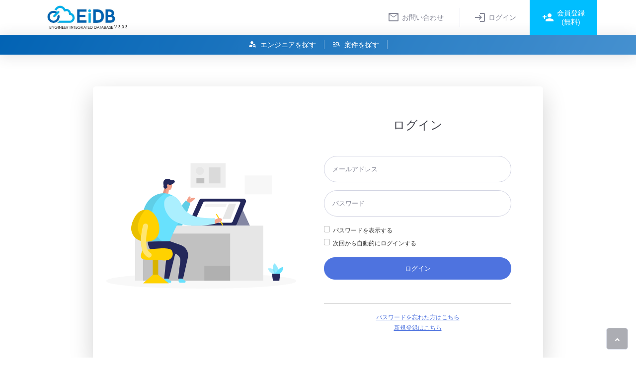

--- FILE ---
content_type: text/html; charset=UTF-8
request_url: https://www.eidb-cloud.com/login?redirect=%2Fengineers
body_size: 9756
content:
<!DOCTYPE html>
<html lang="ja">

<head>
    <meta charset="utf-8"/>
    <title>ログイン｜EiDB イーディービー エンジニア総合データベース</title>

    <meta name="viewport" content="width=device-width, initial-scale=1.0, shrink-to-fit=no">
    <meta name="description" content="EiDB（エンジニア総合データベース）EiDBに登録されているエンジニアの情報は、ITベンダー各社の社員エンジニアであることから、信頼性が高い情報を確認しエンジニアの検索が出来る。EiDBに登録されている案件情報は、メーカー、メーカー子会社、一次下請けまでに限定している為、商流の浅い案件を検索することが出来る。">
    <meta property="og:image" content="https://cdn.peraichi.com/userData/5acb106d-32cc-46af-8db8-2e630a0000c5/img/6229bd4548eba/original.png">
    <meta property="og:url" content="https://www.eidb-cloud.com/">
    
    
    <link href="/favicon.ico" type="image/x-icon" rel="icon"/><link href="/favicon.ico" type="image/x-icon" rel="shortcut icon"/>
    
	<link rel="stylesheet" href="/bootstrap/css/bootstrap.css"/>
	<link rel="stylesheet" href="/lib/tom-select-master/dist/css/tom-select.bootstrap5.css"/>
	<link rel="stylesheet" href="/lib/flatpickr/flatpickr.min.css"/>
	<link rel="stylesheet" href="/fonts/fontawesome-all.min.css"/>
	<link rel="stylesheet" href="https://fonts.googleapis.com/icon?family=Material+Icons"/>
	<link rel="stylesheet" href="https://fonts.googleapis.com/css2?family=Material+Symbols+Outlined:opsz,wght,FILL,GRAD@48,400,0,0"/>
	<link rel="stylesheet" href="/css/common.css"/>
	<link rel="stylesheet" href="/css/logoff.css"/>

            
	<link rel="stylesheet" href="/css/pc.css"/>
    
        
            <link href="https://fonts.googleapis.com/icon?family=Material+Icons" rel="stylesheet">

    <script>
        const DOC_ROOT = '/';
        const CONTROLLER_NAME = 'login';
        const ACTION_NAME = 'index';
        const REFERER = '';
        const IS_RELOAD = (window.history.state != null); // history.stateをセット（初期表示時はnull）
        console.log("default.php REFERER 前画面=" + REFERER);
        window.history.pushState({controller:CONTROLLER_NAME, action:ACTION_NAME}, 'null', window.location);

    </script>

        <script async src="https://www.googletagmanager.com/gtag/js?id=G-YM69YDVE37"></script>
    <script>
        window.dataLayer = window.dataLayer || [];
        function gtag(){dataLayer.push(arguments);}
        gtag('js', new Date());
        gtag('config', 'G-YM69YDVE37');
    </script>
    
</head>

<body id="page-top">

    <nav class="navbar navbar-light navbar-expand bg-white topbar static-top">
        <div class="container">
            <a class="navbar-brand logo" href="/"><img src="/img/common/logo.jpg" alt="EiDB Engineer Integrated Database"></a>
            <span id="system-version">V 3.0.3</span>
            <ul class="navbar-nav flex-nowrap ms-auto">
                <li class="nav-item mx-1">
                    <div class="nav-item ">
                        <a class="nav-link text-gray-600" href="https://docs.google.com/forms/d/e/1FAIpQLSd7SF1gg3GYHcWASCUqvAAHGFvDCW6pLnpeTc3qy6cKjBrsBA/viewform"><i class="material-symbols-outlined">mail</i><span class="link-text">お問い合わせ</span></a>
                    </div>
                </li>
                <div class="d-none d-sm-block topbar-divider"></div>
                <li class="nav-item">
                    <div class="nav-item">
                        <a class="nav-link text-gray-600" href="/login"><i class="material-icons">login</i><span class="link-text">ログイン</span></a>
                    </div>
                </li>
                <li class="nav-item nav-sineup">
                    <div class="nav-item">
                        <a class="nav-link btn-animate" href="/signup"><span><i class="material-icons">person_add</i><span class="link-text"><span class="main-text">会員登録</span><span class="sub-text">(無料)</span></span></span></a>
                    </div>
                </li>
            </ul>
        </div>
    </nav>

    <nav id="gnav" class="navbar navbar-dark navbar-expand-lg bg-primary clean-navbar shadow">
        <div class="container">
                        <ul class="navbar-nav">
                <li class="nav-item"><a class="nav-link" href="/engineers"><span class="material-icons">person_search</span> エンジニアを探す</a></li>
                <li class="nav-item"><a class="nav-link" href="/projects"><span class="material-icons">manage_search</span> 案件を探す</a></li>
            </ul>
        </div>
    </nav>

        
    <div class="container single-column" id="wrapper">
        <div class="row justify-content-center" id="content">
            <div class="col-md-9 col-lg-12 col-xl-10">
                <div class="card card-shadow shadow-lg o-hidden border-0 my-5">
                    <div class="card-body p-0">
                        <div class="row">
                            <div class="col-lg-6 d-none d-lg-flex">
                                <div class="flex-grow-1 bg-login-image" style="background-image: url('/img/sample/illustrations/register.svg');"></div>
                            </div>
                            <div class="col-lg-6">
                                <div class="card-content p-5">
                                    <div class="text-center">
                                        <h4 class="text-dark mb-5">ログイン</h4>
                                    </div>
                                    <form method="post" accept-charset="utf-8" class="user" action="/login"><div style="display:none;"><input type="hidden" name="_csrfToken" autocomplete="off" value="q9q31WrzZjpSbQzLTU5X7RjJxJtmtji0fOxRfHaHlvb17oz9AYP1DeMGbO3AO2gGsD/Apumb+L0cyxov567QKclnAdgrK1FLLvz3qQCAWtJEjTcZReOvxpSNvMRjs5ZphzdV3/NZXz+ICKXF2v7KjA=="/></div>                                        <div class="mb-3">
                                            <div class="input email required"><input type="email" name="email" required="required" class="form-control form-control-user" placeholder="メールアドレス" id="email" aria-required="true" aria-label="メールアドレス"/></div>                                        </div>
                                        <div class="mb-3">
                                            <div class="input password required"><input type="password" name="password" required="required" class="form-control form-control-user" placeholder="パスワード" id="password" aria-required="true" aria-label="パスワード"/></div>                                        </div>
                                        <div class="mb-3">
                                            <div class="custom-control custom-checkbox small">
                                                <div class="form-check">
                                                    <input type="hidden" name="toggle" value="0"/><input type="checkbox" name="toggle" value="1" id="toggleDispPassword" class="form-check-input">                                                    <label class="form-check-label custom-control-label d-flex align-items-center" for="toggleDispPassword">パスワードを表示する</label>
                                                </div>
                                                <div class="form-check">
                                                    <input type="hidden" name="autologin" value="0"/><input type="checkbox" name="autologin" value="1" class="form-check-input custom-control-input" id="autologin">                                                    <label class="form-check-label custom-control-label" for="autologin">次回から自動的にログインする</label>
                                                </div>
                                            </div>
                                        </div>
                                        <div class="submit"><input type="submit" class="btn btn-primary d-block btn-user w-100" value="ログイン"/></div>                                                                            <div style="display:none;"><input type="hidden" name="_Token[fields]" autocomplete="off" value="034e58ff9e8473307d9f2bad4c9de10f6beda86e%3A"/><input type="hidden" name="_Token[unlocked]" autocomplete="off" value=""/></div></form>                                    <hr class="mt-5">
                                    <div class="text-center"><a class="small" href="/signup/reset">パスワードを忘れた方はこちら</a></div>
                                    <div class="text-center"><a class="small" href="/signup">新規登録はこちら</a></div>
                                </div>
                            </div>
                        </div>
                    </div>
                </div>
            </div>
        </div>
    </div>

    <footer class="bg-white sticky-footer">
        <div class="container my-auto">
            <ul class="fnav">
                <li><a href="https://emtechs.co.jp/privacypolicy/">プライバシーポリシー</a></li>
            </ul>
            <div class="my-auto copyright"><a href="https://emtechs.co.jp/">© EiDB emTechs Inc</a></div>
        </div>
    </footer>
    <a class="border rounded d-inline scroll-to-top" href="#page-top"><i class="fas fa-angle-up"></i></a>

    <script src="/bootstrap/js/bootstrap.min.js"></script><script src="/lib/tom-select-master/dist/js/tom-select.complete.js"></script><script src="/lib/flatpickr/flatpickr.min.js"></script><script src="/lib/flatpickr/ja.js"></script><script src="/js/common.js"></script>    <script src="/js/disppassword.js"></script>

</body>

</html>



--- FILE ---
content_type: text/css
request_url: https://www.eidb-cloud.com/bootstrap/css/bootstrap.css
body_size: 283150
content:
/*!
 * Bootstrap  v5.2.3 (https://getbootstrap.com/)
 * Copyright 2011-2022 The Bootstrap Authors
 * Copyright 2011-2022 Twitter, Inc.
 * Licensed under MIT (https://github.com/twbs/bootstrap/blob/main/LICENSE)
 */
 :root {
    --bs-blue: #4e73df;
    --bs-indigo: #6610f2;
    --bs-purple: #6f42c1;
    --bs-pink: #e83e8c;
    --bs-red: #e74a3b;
    --bs-orange: #fd7e14;
    --bs-yellow: #f6c23e;
    --bs-green: #1cc88a;
    --bs-teal: #20c9a6;
    --bs-cyan: #36b9cc;
    --bs-black: #000;
    --bs-white: #fff;
    --bs-gray: #858796;
    --bs-gray-dark: #5a5c69;
    --bs-gray-100: #f8f9fc;
    --bs-gray-200: #eaecf4;
    --bs-gray-300: #dddfeb;
    --bs-gray-400: #d1d3e2;
    --bs-gray-500: #b7b9cc;
    --bs-gray-600: #858796;
    --bs-gray-700: #6e707e;
    --bs-gray-800: #5a5c69;
    --bs-gray-900: #3a3b45;
    --bs-primary: #0263b4;
    --bs-secondary: #858796;
    --bs-success: #1cc88a;
    --bs-info: #36b9cc;
    --bs-warning: #f6c23e;
    --bs-danger: #e74a3b;
    --bs-light: #f8f9fc;
    --bs-dark: #3a3b45;
    --bs-primary-rgb: 0, 97, 173;
    --bs-secondary-rgb: 133, 135, 150;
    --bs-success-rgb: 28, 200, 138;
    --bs-info-rgb: 54, 185, 204;
    --bs-warning-rgb: 246, 194, 62;
    --bs-danger-rgb: 231, 74, 59;
    --bs-light-rgb: 248, 249, 252;
    --bs-dark-rgb: 58, 59, 69;
    --bs-white-rgb: 255, 255, 255;
    --bs-black-rgb: 0, 0, 0;
    --bs-body-color-rgb: 133, 135, 150;
    --bs-body-bg-rgb: 255, 255, 255;
    --bs-font-sans-serif: "Nunito", -apple-system, BlinkMacSystemFont, "Segoe UI", Roboto, "Helvetica Neue", Arial, sans-serif, "Apple Color Emoji", "Segoe UI Emoji", "Segoe UI Symbol", "Noto Color Emoji";
    --bs-font-monospace: SFMono-Regular, Menlo, Monaco, Consolas, "Liberation Mono", "Courier New", monospace;
    --bs-gradient: linear-gradient(180deg, rgba(255, 255, 255, 0.15), rgba(255, 255, 255, 0));
    --bs-body-font-family: var(--bs-font-sans-serif);
    --bs-body-font-size: 1rem;
    --bs-body-font-weight: 400;
    --bs-body-line-height: 1.5;
    --bs-body-color: #858796;
    --bs-body-bg: #fff;
    --bs-border-width: 1px;
    --bs-border-style: solid;
    --bs-border-color: #e3e6f0;
    --bs-border-color-translucent: rgba(0, 0, 0, 0.175);
    --bs-border-radius: 0.35rem;
    --bs-border-radius-sm: 0.25rem;
    --bs-border-radius-lg: 0.5rem;
    --bs-border-radius-xl: 1rem;
    --bs-border-radius-2xl: 2rem;
    --bs-border-radius-pill: 50rem;
    --bs-link-color: #4e73df;
    --bs-link-hover-color: #3e5cb2;
    --bs-code-color: #e83e8c;
    --bs-highlight-bg: #fdf3d8
}

*,*::before,*::after {
    box-sizing: border-box
}

@media(prefers-reduced-motion: no-preference) {
    :root {
        scroll-behavior: smooth
    }
}

body {
    margin: 0;
    font-family: var(--bs-body-font-family);
    font-size: var(--bs-body-font-size);
    font-weight: var(--bs-body-font-weight);
    line-height: var(--bs-body-line-height);
    color: var(--bs-body-color);
    text-align: var(--bs-body-text-align);
    background-color: var(--bs-body-bg);
    -webkit-text-size-adjust: 100%;
    -webkit-tap-highlight-color: rgba(0,0,0,0)
}

hr {
    margin: 1rem 0;
    color: inherit;
    border: 0;
    border-top: 1px solid;
    opacity: .25
}

h6,.h6,h5,.h5,h4,.h4,h3,.h3,h2,.h2,h1,.h1 {
    margin-top: 0;
    margin-bottom: .5rem;
    font-weight: 400;
    line-height: 1.2
}

h1,.h1 {
    font-size: calc(1.375rem + 1.5vw)
}

@media(min-width: 1200px) {
    h1,.h1 {
        font-size:2.5rem
    }
}

h2,.h2 {
    font-size: calc(1.325rem + 0.9vw)
}

@media(min-width: 1200px) {
    h2,.h2 {
        font-size:2rem
    }
}

h3,.h3 {
    font-size: calc(1.3rem + 0.6vw)
}

@media(min-width: 1200px) {
    h3,.h3 {
        font-size:1.75rem
    }
}

h4,.h4 {
    font-size: calc(1.275rem + 0.3vw)
}

@media(min-width: 1200px) {
    h4,.h4 {
        font-size:1.5rem
    }
}

h5,.h5 {
    font-size: 1.25rem
}

h6,.h6 {
    font-size: 1rem
}

p {
    margin-top: 0;
    margin-bottom: 1rem
}

abbr[title] {
    -webkit-text-decoration: underline dotted;
    text-decoration: underline dotted;
    cursor: help;
    -webkit-text-decoration-skip-ink: none;
    text-decoration-skip-ink: none
}

address {
    margin-bottom: 1rem;
    font-style: normal;
    line-height: inherit
}

ol,ul {
    padding-left: 2rem
}

ol,ul,dl {
    margin-top: 0;
    margin-bottom: 1rem
}

ol ol,ul ul,ol ul,ul ol {
    margin-bottom: 0
}

dt {
    font-weight: 700
}

dd {
    margin-bottom: .5rem;
    margin-left: 0
}

blockquote {
    margin: 0 0 1rem
}

b,strong {
    font-weight: bolder
}

small,.small {
    font-size: 0.875em
}

mark,.mark {
    padding: .1875em;
    background-color: var(--bs-highlight-bg)
}

sub,sup {
    position: relative;
    font-size: 0.75em;
    line-height: 0;
    vertical-align: baseline
}

sub {
    bottom: -0.25em
}

sup {
    top: -0.5em
}

a {
    color: var(--bs-link-color);
    text-decoration: underline
}

a:hover {
    color: var(--bs-link-hover-color)
}

a:not([href]):not([class]),a:not([href]):not([class]):hover {
    color: inherit;
    text-decoration: none
}

pre,code,kbd,samp {
    font-family: var(--bs-font-monospace);
    font-size: 1em
}

pre {
    display: block;
    margin-top: 0;
    margin-bottom: 1rem;
    overflow: auto;
    font-size: 0.875em
}

pre code {
    font-size: inherit;
    color: inherit;
    word-break: normal
}

code {
    font-size: 0.875em;
    color: var(--bs-code-color);
    word-wrap: break-word
}

a>code {
    color: inherit
}

kbd {
    padding: .1875rem .375rem;
    font-size: 0.875em;
    color: var(--bs-body-bg);
    background-color: var(--bs-body-color);
    border-radius: .25rem
}

kbd kbd {
    padding: 0;
    font-size: 1em
}

figure {
    margin: 0 0 1rem
}

img,svg {
    vertical-align: middle
}

table {
    caption-side: bottom;
    border-collapse: collapse
}

caption {
    padding-top: .5rem;
    padding-bottom: .5rem;
    color: #858796;
    text-align: left
}

th {
    text-align: inherit;
    text-align: -webkit-match-parent
}

thead,tbody,tfoot,tr,td,th {
    border-color: inherit;
    border-style: solid;
    border-width: 0
}

label {
    display: inline-block
}

button {
    border-radius: 0
}

button:focus:not(:focus-visible) {
    outline: 0
}

input,button,select,optgroup,textarea {
    margin: 0;
    font-family: inherit;
    font-size: inherit;
    line-height: inherit
}

button,select {
    text-transform: none
}

[role=button] {
    cursor: pointer
}

select {
    word-wrap: normal
}

select:disabled {
    opacity: 1
}

[list]:not([type=date]):not([type=datetime-local]):not([type=month]):not([type=week]):not([type=time])::-webkit-calendar-picker-indicator {
    display: none !important
}

button,[type=button],[type=reset],[type=submit] {
    -webkit-appearance: button
}

button:not(:disabled),[type=button]:not(:disabled),[type=reset]:not(:disabled),[type=submit]:not(:disabled) {
    cursor: pointer
}

::-moz-focus-inner {
    padding: 0;
    border-style: none
}

textarea {
    resize: vertical
}

fieldset {
    min-width: 0;
    padding: 0;
    margin: 0;
    border: 0
}

legend {
    float: left;
    width: 100%;
    padding: 0;
    margin-bottom: .5rem;
    font-size: calc(1.275rem + 0.3vw);
    line-height: inherit
}

@media(min-width: 1200px) {
    legend {
        font-size:1.5rem
    }
}

legend+* {
    clear: left
}

::-webkit-datetime-edit-fields-wrapper,::-webkit-datetime-edit-text,::-webkit-datetime-edit-minute,::-webkit-datetime-edit-hour-field,::-webkit-datetime-edit-day-field,::-webkit-datetime-edit-month-field,::-webkit-datetime-edit-year-field {
    padding: 0
}

::-webkit-inner-spin-button {
    height: auto
}

[type=search] {
    outline-offset: -2px;
    -webkit-appearance: textfield
}

::-webkit-search-decoration {
    -webkit-appearance: none
}

::-webkit-color-swatch-wrapper {
    padding: 0
}

::-webkit-file-upload-button {
    font: inherit;
    -webkit-appearance: button
}

::file-selector-button {
    font: inherit;
    -webkit-appearance: button
}

output {
    display: inline-block
}

iframe {
    border: 0
}

summary {
    display: list-item;
    cursor: pointer
}

progress {
    vertical-align: baseline
}

[hidden] {
    display: none !important
}

.lead {
    font-size: 1.25rem;
    font-weight: 300
}

.display-1 {
    font-size: calc(1.625rem + 4.5vw);
    font-weight: 300;
    line-height: 1.2
}

@media(min-width: 1200px) {
    .display-1 {
        font-size:5rem
    }
}

.display-2 {
    font-size: calc(1.575rem + 3.9vw);
    font-weight: 300;
    line-height: 1.2
}

@media(min-width: 1200px) {
    .display-2 {
        font-size:4.5rem
    }
}

.display-3 {
    font-size: calc(1.525rem + 3.3vw);
    font-weight: 300;
    line-height: 1.2
}

@media(min-width: 1200px) {
    .display-3 {
        font-size:4rem
    }
}

.display-4 {
    font-size: calc(1.475rem + 2.7vw);
    font-weight: 300;
    line-height: 1.2
}

@media(min-width: 1200px) {
    .display-4 {
        font-size:3.5rem
    }
}

.display-5 {
    font-size: calc(1.425rem + 2.1vw);
    font-weight: 300;
    line-height: 1.2
}

@media(min-width: 1200px) {
    .display-5 {
        font-size:3rem
    }
}

.display-6 {
    font-size: calc(1.375rem + 1.5vw);
    font-weight: 300;
    line-height: 1.2
}

@media(min-width: 1200px) {
    .display-6 {
        font-size:2.5rem
    }
}

.list-unstyled {
    padding-left: 0;
    list-style: none
}

.list-inline {
    padding-left: 0;
    list-style: none
}

.list-inline-item {
    display: inline-block
}

.list-inline-item:not(:last-child) {
    margin-right: .5rem
}

.initialism {
    font-size: 0.875em;
    text-transform: uppercase
}

.blockquote {
    margin-bottom: 1rem;
    font-size: 1.25rem
}

.blockquote>:last-child {
    margin-bottom: 0
}

.blockquote-footer {
    margin-top: -1rem;
    margin-bottom: 1rem;
    font-size: 0.875em;
    color: #858796
}

.blockquote-footer::before {
    content: "— "
}

.img-fluid {
    max-width: 100%;
    height: auto
}

.img-thumbnail {
    padding: .25rem;
    background-color: #fff;
    border: 1px solid var(--bs-border-color);
    border-radius: .35rem;
    max-width: 100%;
    height: auto
}

.figure {
    display: inline-block
}

.figure-img {
    margin-bottom: .5rem;
    line-height: 1
}

.figure-caption {
    font-size: 0.875em;
    color: #858796
}

.container,.container-fluid,.container-xxl,.container-xl,.container-lg,.container-md,.container-sm {
    --bs-gutter-x: 1.5rem;
    --bs-gutter-y: 0;
    width: 100%;
    padding-right: calc(var(--bs-gutter-x) * .5);
    padding-left: calc(var(--bs-gutter-x) * .5);
    margin-right: auto;
    margin-left: auto
}

@media(min-width: 576px) {
    .container-sm,.container {
        max-width:540px
    }
}

@media(min-width: 768px) {
    .container-md,.container-sm,.container {
        max-width:720px
    }
}

@media(min-width: 992px) {
    .container-lg,.container-md,.container-sm,.container {
        max-width:960px
    }
}

@media(min-width: 1200px) {
    .container-xl,.container-lg,.container-md,.container-sm,.container {
        max-width:1140px
    }
}

@media(min-width: 1400px) {
    .container-xxl,.container-xl,.container-lg,.container-md,.container-sm,.container {
        max-width:1320px
    }
}

.row {
    --bs-gutter-x: 1.5rem;
    --bs-gutter-y: 0;
    display: flex;
    flex-wrap: wrap;
    margin-top: calc(-1 * var(--bs-gutter-y));
    margin-right: calc(-.5 * var(--bs-gutter-x));
    margin-left: calc(-.5 * var(--bs-gutter-x))
}

.row>* {
    flex-shrink: 0;
    width: 100%;
    max-width: 100%;
    padding-right: calc(var(--bs-gutter-x) * .5);
    padding-left: calc(var(--bs-gutter-x) * .5);
    margin-top: var(--bs-gutter-y)
}

.col {
    flex: 1 0 0%
}

.row-cols-auto>* {
    flex: 0 0 auto;
    width: auto
}

.row-cols-1>* {
    flex: 0 0 auto;
    width: 100%
}

.row-cols-2>* {
    flex: 0 0 auto;
    width: 50%
}

.row-cols-3>* {
    flex: 0 0 auto;
    width: 33.3333333333%
}

.row-cols-4>* {
    flex: 0 0 auto;
    width: 25%
}

.row-cols-5>* {
    flex: 0 0 auto;
    width: 20%
}

.row-cols-6>* {
    flex: 0 0 auto;
    width: 16.6666666667%
}

.col-auto {
    flex: 0 0 auto;
    width: auto
}

.col-1 {
    flex: 0 0 auto;
    width: 8.33333333%
}

.col-2 {
    flex: 0 0 auto;
    width: 16.66666667%
}

.col-3 {
    flex: 0 0 auto;
    width: 25%
}

.col-4 {
    flex: 0 0 auto;
    width: 33.33333333%
}

.col-5 {
    flex: 0 0 auto;
    width: 41.66666667%
}

.col-6 {
    flex: 0 0 auto;
    width: 50%
}

.col-7 {
    flex: 0 0 auto;
    width: 58.33333333%
}

.col-8 {
    flex: 0 0 auto;
    width: 66.66666667%
}

.col-9 {
    flex: 0 0 auto;
    width: 75%
}

.col-10 {
    flex: 0 0 auto;
    width: 83.33333333%
}

.col-11 {
    flex: 0 0 auto;
    width: 91.66666667%
}

.col-12 {
    flex: 0 0 auto;
    width: 100%
}

.offset-1 {
    margin-left: 8.33333333%
}

.offset-2 {
    margin-left: 16.66666667%
}

.offset-3 {
    margin-left: 25%
}

.offset-4 {
    margin-left: 33.33333333%
}

.offset-5 {
    margin-left: 41.66666667%
}

.offset-6 {
    margin-left: 50%
}

.offset-7 {
    margin-left: 58.33333333%
}

.offset-8 {
    margin-left: 66.66666667%
}

.offset-9 {
    margin-left: 75%
}

.offset-10 {
    margin-left: 83.33333333%
}

.offset-11 {
    margin-left: 91.66666667%
}

.g-0,.gx-0 {
    --bs-gutter-x: 0
}

.g-0,.gy-0 {
    --bs-gutter-y: 0
}

.g-1,.gx-1 {
    --bs-gutter-x: 0.25rem
}

.g-1,.gy-1 {
    --bs-gutter-y: 0.25rem
}

.g-2,.gx-2 {
    --bs-gutter-x: 0.5rem
}

.g-2,.gy-2 {
    --bs-gutter-y: 0.5rem
}

.g-3,.gx-3 {
    --bs-gutter-x: 1rem
}

.g-3,.gy-3 {
    --bs-gutter-y: 1rem
}

.g-4,.gx-4 {
    --bs-gutter-x: 1.5rem
}

.g-4,.gy-4 {
    --bs-gutter-y: 1.5rem
}

.g-5,.gx-5 {
    --bs-gutter-x: 3rem
}

.g-5,.gy-5 {
    --bs-gutter-y: 3rem
}

@media(min-width: 576px) {
    .col-sm {
        flex:1 0 0%
    }

    .row-cols-sm-auto>* {
        flex: 0 0 auto;
        width: auto
    }

    .row-cols-sm-1>* {
        flex: 0 0 auto;
        width: 100%
    }

    .row-cols-sm-2>* {
        flex: 0 0 auto;
        width: 50%
    }

    .row-cols-sm-3>* {
        flex: 0 0 auto;
        width: 33.3333333333%
    }

    .row-cols-sm-4>* {
        flex: 0 0 auto;
        width: 25%
    }

    .row-cols-sm-5>* {
        flex: 0 0 auto;
        width: 20%
    }

    .row-cols-sm-6>* {
        flex: 0 0 auto;
        width: 16.6666666667%
    }

    .col-sm-auto {
        flex: 0 0 auto;
        width: auto
    }

    .col-sm-1 {
        flex: 0 0 auto;
        width: 8.33333333%
    }

    .col-sm-2 {
        flex: 0 0 auto;
        width: 16.66666667%
    }

    .col-sm-3 {
        flex: 0 0 auto;
        width: 25%
    }

    .col-sm-4 {
        flex: 0 0 auto;
        width: 33.33333333%
    }

    .col-sm-5 {
        flex: 0 0 auto;
        width: 41.66666667%
    }

    .col-sm-6 {
        flex: 0 0 auto;
        width: 50%
    }

    .col-sm-7 {
        flex: 0 0 auto;
        width: 58.33333333%
    }

    .col-sm-8 {
        flex: 0 0 auto;
        width: 66.66666667%
    }

    .col-sm-9 {
        flex: 0 0 auto;
        width: 75%
    }

    .col-sm-10 {
        flex: 0 0 auto;
        width: 83.33333333%
    }

    .col-sm-11 {
        flex: 0 0 auto;
        width: 91.66666667%
    }

    .col-sm-12 {
        flex: 0 0 auto;
        width: 100%
    }

    .offset-sm-0 {
        margin-left: 0
    }

    .offset-sm-1 {
        margin-left: 8.33333333%
    }

    .offset-sm-2 {
        margin-left: 16.66666667%
    }

    .offset-sm-3 {
        margin-left: 25%
    }

    .offset-sm-4 {
        margin-left: 33.33333333%
    }

    .offset-sm-5 {
        margin-left: 41.66666667%
    }

    .offset-sm-6 {
        margin-left: 50%
    }

    .offset-sm-7 {
        margin-left: 58.33333333%
    }

    .offset-sm-8 {
        margin-left: 66.66666667%
    }

    .offset-sm-9 {
        margin-left: 75%
    }

    .offset-sm-10 {
        margin-left: 83.33333333%
    }

    .offset-sm-11 {
        margin-left: 91.66666667%
    }

    .g-sm-0,.gx-sm-0 {
        --bs-gutter-x: 0
    }

    .g-sm-0,.gy-sm-0 {
        --bs-gutter-y: 0
    }

    .g-sm-1,.gx-sm-1 {
        --bs-gutter-x: 0.25rem
    }

    .g-sm-1,.gy-sm-1 {
        --bs-gutter-y: 0.25rem
    }

    .g-sm-2,.gx-sm-2 {
        --bs-gutter-x: 0.5rem
    }

    .g-sm-2,.gy-sm-2 {
        --bs-gutter-y: 0.5rem
    }

    .g-sm-3,.gx-sm-3 {
        --bs-gutter-x: 1rem
    }

    .g-sm-3,.gy-sm-3 {
        --bs-gutter-y: 1rem
    }

    .g-sm-4,.gx-sm-4 {
        --bs-gutter-x: 1.5rem
    }

    .g-sm-4,.gy-sm-4 {
        --bs-gutter-y: 1.5rem
    }

    .g-sm-5,.gx-sm-5 {
        --bs-gutter-x: 3rem
    }

    .g-sm-5,.gy-sm-5 {
        --bs-gutter-y: 3rem
    }
}

@media(min-width: 768px) {
    .col-md {
        flex:1 0 0%
    }

    .row-cols-md-auto>* {
        flex: 0 0 auto;
        width: auto
    }

    .row-cols-md-1>* {
        flex: 0 0 auto;
        width: 100%
    }

    .row-cols-md-2>* {
        flex: 0 0 auto;
        width: 50%
    }

    .row-cols-md-3>* {
        flex: 0 0 auto;
        width: 33.3333333333%
    }

    .row-cols-md-4>* {
        flex: 0 0 auto;
        width: 25%
    }

    .row-cols-md-5>* {
        flex: 0 0 auto;
        width: 20%
    }

    .row-cols-md-6>* {
        flex: 0 0 auto;
        width: 16.6666666667%
    }

    .col-md-auto {
        flex: 0 0 auto;
        width: auto
    }

    .col-md-1 {
        flex: 0 0 auto;
        width: 8.33333333%
    }

    .col-md-2 {
        flex: 0 0 auto;
        width: 16.66666667%
    }

    .col-md-3 {
        flex: 0 0 auto;
        width: 25%
    }

    .col-md-4 {
        flex: 0 0 auto;
        width: 33.33333333%
    }

    .col-md-5 {
        flex: 0 0 auto;
        width: 41.66666667%
    }

    .col-md-6 {
        flex: 0 0 auto;
        width: 50%
    }

    .col-md-7 {
        flex: 0 0 auto;
        width: 58.33333333%
    }

    .col-md-8 {
        flex: 0 0 auto;
        width: 66.66666667%
    }

    .col-md-9 {
        flex: 0 0 auto;
        width: 75%
    }

    .col-md-10 {
        flex: 0 0 auto;
        width: 83.33333333%
    }

    .col-md-11 {
        flex: 0 0 auto;
        width: 91.66666667%
    }

    .col-md-12 {
        flex: 0 0 auto;
        width: 100%
    }

    .offset-md-0 {
        margin-left: 0
    }

    .offset-md-1 {
        margin-left: 8.33333333%
    }

    .offset-md-2 {
        margin-left: 16.66666667%
    }

    .offset-md-3 {
        margin-left: 25%
    }

    .offset-md-4 {
        margin-left: 33.33333333%
    }

    .offset-md-5 {
        margin-left: 41.66666667%
    }

    .offset-md-6 {
        margin-left: 50%
    }

    .offset-md-7 {
        margin-left: 58.33333333%
    }

    .offset-md-8 {
        margin-left: 66.66666667%
    }

    .offset-md-9 {
        margin-left: 75%
    }

    .offset-md-10 {
        margin-left: 83.33333333%
    }

    .offset-md-11 {
        margin-left: 91.66666667%
    }

    .g-md-0,.gx-md-0 {
        --bs-gutter-x: 0
    }

    .g-md-0,.gy-md-0 {
        --bs-gutter-y: 0
    }

    .g-md-1,.gx-md-1 {
        --bs-gutter-x: 0.25rem
    }

    .g-md-1,.gy-md-1 {
        --bs-gutter-y: 0.25rem
    }

    .g-md-2,.gx-md-2 {
        --bs-gutter-x: 0.5rem
    }

    .g-md-2,.gy-md-2 {
        --bs-gutter-y: 0.5rem
    }

    .g-md-3,.gx-md-3 {
        --bs-gutter-x: 1rem
    }

    .g-md-3,.gy-md-3 {
        --bs-gutter-y: 1rem
    }

    .g-md-4,.gx-md-4 {
        --bs-gutter-x: 1.5rem
    }

    .g-md-4,.gy-md-4 {
        --bs-gutter-y: 1.5rem
    }

    .g-md-5,.gx-md-5 {
        --bs-gutter-x: 3rem
    }

    .g-md-5,.gy-md-5 {
        --bs-gutter-y: 3rem
    }
}

@media(min-width: 992px) {
    .col-lg {
        flex:1 0 0%
    }

    .row-cols-lg-auto>* {
        flex: 0 0 auto;
        width: auto
    }

    .row-cols-lg-1>* {
        flex: 0 0 auto;
        width: 100%
    }

    .row-cols-lg-2>* {
        flex: 0 0 auto;
        width: 50%
    }

    .row-cols-lg-3>* {
        flex: 0 0 auto;
        width: 33.3333333333%
    }

    .row-cols-lg-4>* {
        flex: 0 0 auto;
        width: 25%
    }

    .row-cols-lg-5>* {
        flex: 0 0 auto;
        width: 20%
    }

    .row-cols-lg-6>* {
        flex: 0 0 auto;
        width: 16.6666666667%
    }

    .col-lg-auto {
        flex: 0 0 auto;
        width: auto
    }

    .col-lg-1 {
        flex: 0 0 auto;
        width: 8.33333333%
    }

    .col-lg-2 {
        flex: 0 0 auto;
        width: 16.66666667%
    }

    .col-lg-3 {
        flex: 0 0 auto;
        width: 25%
    }

    .col-lg-4 {
        flex: 0 0 auto;
        width: 33.33333333%
    }

    .col-lg-5 {
        flex: 0 0 auto;
        width: 41.66666667%
    }

    .col-lg-6 {
        flex: 0 0 auto;
        width: 50%
    }

    .col-lg-7 {
        flex: 0 0 auto;
        width: 58.33333333%
    }

    .col-lg-8 {
        flex: 0 0 auto;
        width: 66.66666667%
    }

    .col-lg-9 {
        flex: 0 0 auto;
        width: 75%
    }

    .col-lg-10 {
        flex: 0 0 auto;
        width: 83.33333333%
    }

    .col-lg-11 {
        flex: 0 0 auto;
        width: 91.66666667%
    }

    .col-lg-12 {
        flex: 0 0 auto;
        width: 100%
    }

    .offset-lg-0 {
        margin-left: 0
    }

    .offset-lg-1 {
        margin-left: 8.33333333%
    }

    .offset-lg-2 {
        margin-left: 16.66666667%
    }

    .offset-lg-3 {
        margin-left: 25%
    }

    .offset-lg-4 {
        margin-left: 33.33333333%
    }

    .offset-lg-5 {
        margin-left: 41.66666667%
    }

    .offset-lg-6 {
        margin-left: 50%
    }

    .offset-lg-7 {
        margin-left: 58.33333333%
    }

    .offset-lg-8 {
        margin-left: 66.66666667%
    }

    .offset-lg-9 {
        margin-left: 75%
    }

    .offset-lg-10 {
        margin-left: 83.33333333%
    }

    .offset-lg-11 {
        margin-left: 91.66666667%
    }

    .g-lg-0,.gx-lg-0 {
        --bs-gutter-x: 0
    }

    .g-lg-0,.gy-lg-0 {
        --bs-gutter-y: 0
    }

    .g-lg-1,.gx-lg-1 {
        --bs-gutter-x: 0.25rem
    }

    .g-lg-1,.gy-lg-1 {
        --bs-gutter-y: 0.25rem
    }

    .g-lg-2,.gx-lg-2 {
        --bs-gutter-x: 0.5rem
    }

    .g-lg-2,.gy-lg-2 {
        --bs-gutter-y: 0.5rem
    }

    .g-lg-3,.gx-lg-3 {
        --bs-gutter-x: 1rem
    }

    .g-lg-3,.gy-lg-3 {
        --bs-gutter-y: 1rem
    }

    .g-lg-4,.gx-lg-4 {
        --bs-gutter-x: 1.5rem
    }

    .g-lg-4,.gy-lg-4 {
        --bs-gutter-y: 1.5rem
    }

    .g-lg-5,.gx-lg-5 {
        --bs-gutter-x: 3rem
    }

    .g-lg-5,.gy-lg-5 {
        --bs-gutter-y: 3rem
    }
}

@media(min-width: 1200px) {
    .col-xl {
        flex:1 0 0%
    }

    .row-cols-xl-auto>* {
        flex: 0 0 auto;
        width: auto
    }

    .row-cols-xl-1>* {
        flex: 0 0 auto;
        width: 100%
    }

    .row-cols-xl-2>* {
        flex: 0 0 auto;
        width: 50%
    }

    .row-cols-xl-3>* {
        flex: 0 0 auto;
        width: 33.3333333333%
    }

    .row-cols-xl-4>* {
        flex: 0 0 auto;
        width: 25%
    }

    .row-cols-xl-5>* {
        flex: 0 0 auto;
        width: 20%
    }

    .row-cols-xl-6>* {
        flex: 0 0 auto;
        width: 16.6666666667%
    }

    .col-xl-auto {
        flex: 0 0 auto;
        width: auto
    }

    .col-xl-1 {
        flex: 0 0 auto;
        width: 8.33333333%
    }

    .col-xl-2 {
        flex: 0 0 auto;
        width: 16.66666667%
    }

    .col-xl-3 {
        flex: 0 0 auto;
        width: 25%
    }

    .col-xl-4 {
        flex: 0 0 auto;
        width: 33.33333333%
    }

    .col-xl-5 {
        flex: 0 0 auto;
        width: 41.66666667%
    }

    .col-xl-6 {
        flex: 0 0 auto;
        width: 50%
    }

    .col-xl-7 {
        flex: 0 0 auto;
        width: 58.33333333%
    }

    .col-xl-8 {
        flex: 0 0 auto;
        width: 66.66666667%
    }

    .col-xl-9 {
        flex: 0 0 auto;
        width: 75%
    }

    .col-xl-10 {
        flex: 0 0 auto;
        width: 83.33333333%
    }

    .col-xl-11 {
        flex: 0 0 auto;
        width: 91.66666667%
    }

    .col-xl-12 {
        flex: 0 0 auto;
        width: 100%
    }

    .offset-xl-0 {
        margin-left: 0
    }

    .offset-xl-1 {
        margin-left: 8.33333333%
    }

    .offset-xl-2 {
        margin-left: 16.66666667%
    }

    .offset-xl-3 {
        margin-left: 25%
    }

    .offset-xl-4 {
        margin-left: 33.33333333%
    }

    .offset-xl-5 {
        margin-left: 41.66666667%
    }

    .offset-xl-6 {
        margin-left: 50%
    }

    .offset-xl-7 {
        margin-left: 58.33333333%
    }

    .offset-xl-8 {
        margin-left: 66.66666667%
    }

    .offset-xl-9 {
        margin-left: 75%
    }

    .offset-xl-10 {
        margin-left: 83.33333333%
    }

    .offset-xl-11 {
        margin-left: 91.66666667%
    }

    .g-xl-0,.gx-xl-0 {
        --bs-gutter-x: 0
    }

    .g-xl-0,.gy-xl-0 {
        --bs-gutter-y: 0
    }

    .g-xl-1,.gx-xl-1 {
        --bs-gutter-x: 0.25rem
    }

    .g-xl-1,.gy-xl-1 {
        --bs-gutter-y: 0.25rem
    }

    .g-xl-2,.gx-xl-2 {
        --bs-gutter-x: 0.5rem
    }

    .g-xl-2,.gy-xl-2 {
        --bs-gutter-y: 0.5rem
    }

    .g-xl-3,.gx-xl-3 {
        --bs-gutter-x: 1rem
    }

    .g-xl-3,.gy-xl-3 {
        --bs-gutter-y: 1rem
    }

    .g-xl-4,.gx-xl-4 {
        --bs-gutter-x: 1.5rem
    }

    .g-xl-4,.gy-xl-4 {
        --bs-gutter-y: 1.5rem
    }

    .g-xl-5,.gx-xl-5 {
        --bs-gutter-x: 3rem
    }

    .g-xl-5,.gy-xl-5 {
        --bs-gutter-y: 3rem
    }
}

@media(min-width: 1400px) {
    .col-xxl {
        flex:1 0 0%
    }

    .row-cols-xxl-auto>* {
        flex: 0 0 auto;
        width: auto
    }

    .row-cols-xxl-1>* {
        flex: 0 0 auto;
        width: 100%
    }

    .row-cols-xxl-2>* {
        flex: 0 0 auto;
        width: 50%
    }

    .row-cols-xxl-3>* {
        flex: 0 0 auto;
        width: 33.3333333333%
    }

    .row-cols-xxl-4>* {
        flex: 0 0 auto;
        width: 25%
    }

    .row-cols-xxl-5>* {
        flex: 0 0 auto;
        width: 20%
    }

    .row-cols-xxl-6>* {
        flex: 0 0 auto;
        width: 16.6666666667%
    }

    .col-xxl-auto {
        flex: 0 0 auto;
        width: auto
    }

    .col-xxl-1 {
        flex: 0 0 auto;
        width: 8.33333333%
    }

    .col-xxl-2 {
        flex: 0 0 auto;
        width: 16.66666667%
    }

    .col-xxl-3 {
        flex: 0 0 auto;
        width: 25%
    }

    .col-xxl-4 {
        flex: 0 0 auto;
        width: 33.33333333%
    }

    .col-xxl-5 {
        flex: 0 0 auto;
        width: 41.66666667%
    }

    .col-xxl-6 {
        flex: 0 0 auto;
        width: 50%
    }

    .col-xxl-7 {
        flex: 0 0 auto;
        width: 58.33333333%
    }

    .col-xxl-8 {
        flex: 0 0 auto;
        width: 66.66666667%
    }

    .col-xxl-9 {
        flex: 0 0 auto;
        width: 75%
    }

    .col-xxl-10 {
        flex: 0 0 auto;
        width: 83.33333333%
    }

    .col-xxl-11 {
        flex: 0 0 auto;
        width: 91.66666667%
    }

    .col-xxl-12 {
        flex: 0 0 auto;
        width: 100%
    }

    .offset-xxl-0 {
        margin-left: 0
    }

    .offset-xxl-1 {
        margin-left: 8.33333333%
    }

    .offset-xxl-2 {
        margin-left: 16.66666667%
    }

    .offset-xxl-3 {
        margin-left: 25%
    }

    .offset-xxl-4 {
        margin-left: 33.33333333%
    }

    .offset-xxl-5 {
        margin-left: 41.66666667%
    }

    .offset-xxl-6 {
        margin-left: 50%
    }

    .offset-xxl-7 {
        margin-left: 58.33333333%
    }

    .offset-xxl-8 {
        margin-left: 66.66666667%
    }

    .offset-xxl-9 {
        margin-left: 75%
    }

    .offset-xxl-10 {
        margin-left: 83.33333333%
    }

    .offset-xxl-11 {
        margin-left: 91.66666667%
    }

    .g-xxl-0,.gx-xxl-0 {
        --bs-gutter-x: 0
    }

    .g-xxl-0,.gy-xxl-0 {
        --bs-gutter-y: 0
    }

    .g-xxl-1,.gx-xxl-1 {
        --bs-gutter-x: 0.25rem
    }

    .g-xxl-1,.gy-xxl-1 {
        --bs-gutter-y: 0.25rem
    }

    .g-xxl-2,.gx-xxl-2 {
        --bs-gutter-x: 0.5rem
    }

    .g-xxl-2,.gy-xxl-2 {
        --bs-gutter-y: 0.5rem
    }

    .g-xxl-3,.gx-xxl-3 {
        --bs-gutter-x: 1rem
    }

    .g-xxl-3,.gy-xxl-3 {
        --bs-gutter-y: 1rem
    }

    .g-xxl-4,.gx-xxl-4 {
        --bs-gutter-x: 1.5rem
    }

    .g-xxl-4,.gy-xxl-4 {
        --bs-gutter-y: 1.5rem
    }

    .g-xxl-5,.gx-xxl-5 {
        --bs-gutter-x: 3rem
    }

    .g-xxl-5,.gy-xxl-5 {
        --bs-gutter-y: 3rem
    }
}

.table {
    --bs-table-color: var(--bs-body-color);
    --bs-table-bg: transparent;
    --bs-table-border-color: var(--bs-border-color);
    --bs-table-accent-bg: transparent;
    --bs-table-striped-color: var(--bs-body-color);
    --bs-table-striped-bg: rgba(0, 0, 0, 0.05);
    --bs-table-active-color: var(--bs-body-color);
    --bs-table-active-bg: rgba(0, 0, 0, 0.1);
    --bs-table-hover-color: var(--bs-body-color);
    --bs-table-hover-bg: rgba(0, 0, 0, 0.075);
    width: 100%;
    margin-bottom: 1rem;
    color: var(--bs-table-color);
    vertical-align: top;
    border-color: var(--bs-table-border-color)
}

.table>:not(caption)>*>* {
    padding: .5rem .5rem;
    background-color: var(--bs-table-bg);
    border-bottom-width: 1px;
    box-shadow: inset 0 0 0 9999px var(--bs-table-accent-bg)
}

.table>tbody {
    vertical-align: inherit
}

.table>thead {
    vertical-align: bottom
}

.table-group-divider {
    border-top: 2px solid currentcolor
}

.caption-top {
    caption-side: top
}

.table-sm>:not(caption)>*>* {
    padding: .25rem .25rem
}

.table-bordered>:not(caption)>* {
    border-width: 1px 0
}

.table-bordered>:not(caption)>*>* {
    border-width: 0 1px
}

.table-borderless>:not(caption)>*>* {
    border-bottom-width: 0
}

.table-borderless>:not(:first-child) {
    border-top-width: 0
}

.table-striped>tbody>tr:nth-of-type(odd)>* {
    --bs-table-accent-bg: var(--bs-table-striped-bg);
    color: var(--bs-table-striped-color)
}

.table-striped-columns>:not(caption)>tr>:nth-child(even) {
    --bs-table-accent-bg: var(--bs-table-striped-bg);
    color: var(--bs-table-striped-color)
}

.table-active {
    --bs-table-accent-bg: var(--bs-table-active-bg);
    color: var(--bs-table-active-color)
}

.table-hover>tbody>tr:hover>* {
    --bs-table-accent-bg: var(--bs-table-hover-bg);
    color: var(--bs-table-hover-color)
}

.table-primary {
    --bs-table-color: #000;
    --bs-table-bg: #dce3f9;
    --bs-table-border-color: #c6cce0;
    --bs-table-striped-bg: #d1d8ed;
    --bs-table-striped-color: #000;
    --bs-table-active-bg: #c6cce0;
    --bs-table-active-color: #000;
    --bs-table-hover-bg: #ccd2e6;
    --bs-table-hover-color: #000;
    color: var(--bs-table-color);
    border-color: var(--bs-table-border-color)
}

.table-secondary {
    --bs-table-color: #000;
    --bs-table-bg: #e7e7ea;
    --bs-table-border-color: #d0d0d3;
    --bs-table-striped-bg: #dbdbde;
    --bs-table-striped-color: #000;
    --bs-table-active-bg: #d0d0d3;
    --bs-table-active-color: #000;
    --bs-table-hover-bg: #d6d6d8;
    --bs-table-hover-color: #000;
    color: var(--bs-table-color);
    border-color: var(--bs-table-border-color)
}

.table-success {
    --bs-table-color: #000;
    --bs-table-bg: #d2f4e8;
    --bs-table-border-color: #bddcd1;
    --bs-table-striped-bg: #c8e8dc;
    --bs-table-striped-color: #000;
    --bs-table-active-bg: #bddcd1;
    --bs-table-active-color: #000;
    --bs-table-hover-bg: #c2e2d7;
    --bs-table-hover-color: #000;
    color: var(--bs-table-color);
    border-color: var(--bs-table-border-color)
}

.table-info {
    --bs-table-color: #000;
    --bs-table-bg: #d7f1f5;
    --bs-table-border-color: #c2d9dd;
    --bs-table-striped-bg: #cce5e9;
    --bs-table-striped-color: #000;
    --bs-table-active-bg: #c2d9dd;
    --bs-table-active-color: #000;
    --bs-table-hover-bg: #c7dfe3;
    --bs-table-hover-color: #000;
    color: var(--bs-table-color);
    border-color: var(--bs-table-border-color)
}

.table-warning {
    --bs-table-color: #000;
    --bs-table-bg: #fdf3d8;
    --bs-table-border-color: #e4dbc2;
    --bs-table-striped-bg: #f0e7cd;
    --bs-table-striped-color: #000;
    --bs-table-active-bg: #e4dbc2;
    --bs-table-active-color: #000;
    --bs-table-hover-bg: #eae1c8;
    --bs-table-hover-color: #000;
    color: var(--bs-table-color);
    border-color: var(--bs-table-border-color)
}

.table-danger {
    --bs-table-color: #000;
    --bs-table-bg: #fadbd8;
    --bs-table-border-color: #e1c5c2;
    --bs-table-striped-bg: #eed0cd;
    --bs-table-striped-color: #000;
    --bs-table-active-bg: #e1c5c2;
    --bs-table-active-color: #000;
    --bs-table-hover-bg: #e7cbc8;
    --bs-table-hover-color: #000;
    color: var(--bs-table-color);
    border-color: var(--bs-table-border-color)
}

.table-light {
    --bs-table-color: #000;
    --bs-table-bg: #f8f9fc;
    --bs-table-border-color: #dfe0e3;
    --bs-table-striped-bg: #ecedef;
    --bs-table-striped-color: #000;
    --bs-table-active-bg: #dfe0e3;
    --bs-table-active-color: #000;
    --bs-table-hover-bg: #e5e6e9;
    --bs-table-hover-color: #000;
    color: var(--bs-table-color);
    border-color: var(--bs-table-border-color)
}

.table-dark {
    --bs-table-color: #fff;
    --bs-table-bg: #3a3b45;
    --bs-table-border-color: #4e4f58;
    --bs-table-striped-bg: #44454e;
    --bs-table-striped-color: #fff;
    --bs-table-active-bg: #4e4f58;
    --bs-table-active-color: #fff;
    --bs-table-hover-bg: #494a53;
    --bs-table-hover-color: #fff;
    color: var(--bs-table-color);
    border-color: var(--bs-table-border-color)
}

.table-responsive {
    overflow-x: auto;
    -webkit-overflow-scrolling: touch
}

@media(max-width: 575.98px) {
    .table-responsive-sm {
        overflow-x:auto;
        -webkit-overflow-scrolling: touch
    }
}

@media(max-width: 767.98px) {
    .table-responsive-md {
        overflow-x:auto;
        -webkit-overflow-scrolling: touch
    }
}

@media(max-width: 991.98px) {
    .table-responsive-lg {
        overflow-x:auto;
        -webkit-overflow-scrolling: touch
    }
}

@media(max-width: 1199.98px) {
    .table-responsive-xl {
        overflow-x:auto;
        -webkit-overflow-scrolling: touch
    }
}

@media(max-width: 1399.98px) {
    .table-responsive-xxl {
        overflow-x:auto;
        -webkit-overflow-scrolling: touch
    }
}

.form-label {
    margin-bottom: .5rem
}

.col-form-label {
    padding-top: calc(0.375rem + 1px);
    padding-bottom: calc(0.375rem + 1px);
    margin-bottom: 0;
    font-size: inherit;
    line-height: 1.5
}

.col-form-label-lg {
    padding-top: calc(0.5rem + 1px);
    padding-bottom: calc(0.5rem + 1px);
    font-size: 1.25rem
}

.col-form-label-sm {
    padding-top: calc(0.25rem + 1px);
    padding-bottom: calc(0.25rem + 1px);
    font-size: 0.875rem
}

.form-text {
    margin-top: .25rem;
    font-size: 0.875em;
    color: #858796
}

.form-control {
    display: block;
    width: 100%;
    padding: .375rem .75rem;
    font-size: 1rem;
    font-weight: 400;
    line-height: 1.5;
    color: #858796;
    background-color: #fff;
    background-clip: padding-box;
    border: 1px solid #d1d3e2;
    -webkit-appearance: none;
    -moz-appearance: none;
    appearance: none;
    border-radius: .35rem;
    transition: border-color .15s ease-in-out,box-shadow .15s ease-in-out
}

@media(prefers-reduced-motion: reduce) {
    .form-control {
        transition: none
    }
}

.form-control[type=file] {
    overflow: hidden
}

.form-control[type=file]:not(:disabled):not([readonly]) {
    cursor: pointer
}

.form-control:focus {
    color: #858796;
    background-color: #fff;
    border-color: #a7b9ef;
    outline: 0;
    box-shadow: 0 0 0 .25rem rgba(78,115,223,.25)
}

.form-control::-webkit-date-and-time-value {
    height: 1.5em
}

.form-control::-moz-placeholder {
    color: #858796;
    opacity: 1
}

.form-control:-ms-input-placeholder {
    color: #858796;
    opacity: 1
}

.form-control::placeholder {
    color: #858796;
    opacity: 1
}

.form-control:disabled {
    background-color: #eaecf4;
    opacity: 1
}

.form-control::-webkit-file-upload-button {
    padding: .375rem .75rem;
    margin: -0.375rem -0.75rem;
    -webkit-margin-end: .75rem;
    margin-inline-end:.75rem;color: #858796;
    background-color: #eaecf4;
    pointer-events: none;
    border-color: inherit;
    border-style: solid;
    border-width: 0;
    border-inline-end-width:1px;border-radius: 0;
    -webkit-transition: color .15s ease-in-out,background-color .15s ease-in-out,border-color .15s ease-in-out,box-shadow .15s ease-in-out;
    transition: color .15s ease-in-out,background-color .15s ease-in-out,border-color .15s ease-in-out,box-shadow .15s ease-in-out
}

.form-control::file-selector-button {
    padding: .375rem .75rem;
    margin: -0.375rem -0.75rem;
    -webkit-margin-end: .75rem;
    margin-inline-end:.75rem;color: #858796;
    background-color: #eaecf4;
    pointer-events: none;
    border-color: inherit;
    border-style: solid;
    border-width: 0;
    border-inline-end-width:1px;border-radius: 0;
    transition: color .15s ease-in-out,background-color .15s ease-in-out,border-color .15s ease-in-out,box-shadow .15s ease-in-out
}

@media(prefers-reduced-motion: reduce) {
    .form-control::-webkit-file-upload-button {
        -webkit-transition: none;
        transition: none
    }

    .form-control::file-selector-button {
        transition: none
    }
}

.form-control:hover:not(:disabled):not([readonly])::-webkit-file-upload-button {
    background-color: #dee0e8
}

.form-control:hover:not(:disabled):not([readonly])::file-selector-button {
    background-color: #dee0e8
}

.form-control-plaintext {
    display: block;
    width: 100%;
    padding: .375rem 0;
    margin-bottom: 0;
    line-height: 1.5;
    color: #858796;
    background-color: transparent;
    border: solid transparent;
    border-width: 1px 0
}

.form-control-plaintext:focus {
    outline: 0
}

.form-control-plaintext.form-control-sm,.form-control-plaintext.form-control-lg {
    padding-right: 0;
    padding-left: 0
}

.form-control-sm {
    min-height: calc(1.5em + 0.5rem + 2px);
    padding: .25rem .5rem;
    font-size: 0.875rem;
    border-radius: .25rem
}

.form-control-sm::-webkit-file-upload-button {
    padding: .25rem .5rem;
    margin: -0.25rem -0.5rem;
    -webkit-margin-end: .5rem;
    margin-inline-end:.5rem}

.form-control-sm::file-selector-button {
    padding: .25rem .5rem;
    margin: -0.25rem -0.5rem;
    -webkit-margin-end: .5rem;
    margin-inline-end:.5rem}

.form-control-lg {
    min-height: calc(1.5em + 1rem + 2px);
    padding: .5rem 1rem;
    font-size: 1.25rem;
    border-radius: .5rem
}

.form-control-lg::-webkit-file-upload-button {
    padding: .5rem 1rem;
    margin: -0.5rem -1rem;
    -webkit-margin-end: 1rem;
    margin-inline-end:1rem}

.form-control-lg::file-selector-button {
    padding: .5rem 1rem;
    margin: -0.5rem -1rem;
    -webkit-margin-end: 1rem;
    margin-inline-end:1rem}

textarea.form-control {
    min-height: calc(1.5em + 0.75rem + 2px)
}

textarea.form-control-sm {
    min-height: calc(1.5em + 0.5rem + 2px)
}

textarea.form-control-lg {
    min-height: calc(1.5em + 1rem + 2px)
}

.form-control-color {
    width: 3rem;
    height: calc(1.5em + 0.75rem + 2px);
    padding: .375rem
}

.form-control-color:not(:disabled):not([readonly]) {
    cursor: pointer
}

.form-control-color::-moz-color-swatch {
    border: 0 !important;
    border-radius: .35rem
}

.form-control-color::-webkit-color-swatch {
    border-radius: .35rem
}

.form-control-color.form-control-sm {
    height: calc(1.5em + 0.5rem + 2px)
}

.form-control-color.form-control-lg {
    height: calc(1.5em + 1rem + 2px)
}

.form-select {
    display: block;
    width: 100%;
    padding: .375rem 2.25rem .375rem .75rem;
    -moz-padding-start: calc(0.75rem - 3px);
    font-size: 1rem;
    font-weight: 400;
    line-height: 1.5;
    color: #858796;
    background-color: #fff;
    background-image: url("data:image/svg+xml,%3csvg xmlns='http://www.w3.org/2000/svg' viewBox='0 0 16 16'%3e%3cpath fill='none' stroke='%235a5c69' stroke-linecap='round' stroke-linejoin='round' stroke-width='2' d='m2 5 6 6 6-6'/%3e%3c/svg%3e");
    background-repeat: no-repeat;
    background-position: right .75rem center;
    background-size: 16px 12px;
    border: 1px solid #d1d3e2;
    border-radius: .35rem;
    transition: border-color .15s ease-in-out,box-shadow .15s ease-in-out;
    -webkit-appearance: none;
    -moz-appearance: none;
    appearance: none
}

@media(prefers-reduced-motion: reduce) {
    .form-select {
        transition: none
    }
}

.form-select:focus {
    border-color: #a7b9ef;
    outline: 0;
    box-shadow: 0 0 0 .25rem rgba(78,115,223,.25)
}

.form-select[multiple],.form-select[size]:not([size="1"]) {
    padding-right: .75rem;
    background-image: none
}

.form-select:disabled {
    background-color: #eaecf4
}

.form-select:-moz-focusring {
    color: transparent;
    text-shadow: 0 0 0 #858796
}

.form-select-sm {
    padding-top: .25rem;
    padding-bottom: .25rem;
    padding-left: .5rem;
    font-size: 0.875rem;
    border-radius: .25rem
}

.form-select-lg {
    padding-top: .5rem;
    padding-bottom: .5rem;
    padding-left: 1rem;
    font-size: 1.25rem;
    border-radius: .5rem
}

.form-check {
    display: block;
    min-height: 1.5rem;
    padding-left: 1.5em;
    margin-bottom: .125rem
}

.form-check .form-check-input {
    float: left;
    margin-left: -1.5em
}

.form-check-reverse {
    padding-right: 1.5em;
    padding-left: 0;
    text-align: right
}

.form-check-reverse .form-check-input {
    float: right;
    margin-right: -1.5em;
    margin-left: 0
}

.form-check-input {
    width: 1em;
    height: 1em;
    margin-top: .25em;
    vertical-align: top;
    background-color: #fff;
    background-repeat: no-repeat;
    background-position: center;
    background-size: contain;
    border: 1px solid rgba(0,0,0,.25);
    -webkit-appearance: none;
    -moz-appearance: none;
    appearance: none;
    print-color-adjust: exact
}

.form-check-input[type=checkbox] {
    border-radius: .25em
}

.form-check-input[type=radio] {
    border-radius: 50%
}

.form-check-input:active {
    filter: brightness(90%)
}

.form-check-input:focus {
    border-color: #a7b9ef;
    outline: 0;
    box-shadow: 0 0 0 .25rem rgba(78,115,223,.25)
}

.form-check-input:checked {
    background-color: #4e73df;
    border-color: #4e73df
}

.form-check-input:checked[type=checkbox] {
    background-image: url("data:image/svg+xml,%3csvg xmlns='http://www.w3.org/2000/svg' viewBox='0 0 20 20'%3e%3cpath fill='none' stroke='%23fff' stroke-linecap='round' stroke-linejoin='round' stroke-width='3' d='m6 10 3 3 6-6'/%3e%3c/svg%3e")
}

.form-check-input:checked[type=radio] {
    background-image: url("data:image/svg+xml,%3csvg xmlns='http://www.w3.org/2000/svg' viewBox='-4 -4 8 8'%3e%3ccircle r='2' fill='%23fff'/%3e%3c/svg%3e")
}

.form-check-input[type=checkbox]:indeterminate {
    background-color: #4e73df;
    border-color: #4e73df;
    background-image: url("data:image/svg+xml,%3csvg xmlns='http://www.w3.org/2000/svg' viewBox='0 0 20 20'%3e%3cpath fill='none' stroke='%23fff' stroke-linecap='round' stroke-linejoin='round' stroke-width='3' d='M6 10h8'/%3e%3c/svg%3e")
}

.form-check-input:disabled {
    pointer-events: none;
    filter: none;
    opacity: .5
}

.form-check-input[disabled]~.form-check-label,.form-check-input:disabled~.form-check-label {
    cursor: default;
    opacity: .5
}

.form-switch {
    padding-left: 2.5em
}

.form-switch .form-check-input {
    width: 2em;
    margin-left: -2.5em;
    background-image: url("data:image/svg+xml,%3csvg xmlns='http://www.w3.org/2000/svg' viewBox='-4 -4 8 8'%3e%3ccircle r='3' fill='rgba%280, 0, 0, 0.25%29'/%3e%3c/svg%3e");
    background-position: left center;
    border-radius: 2em;
    transition: background-position .15s ease-in-out
}

@media(prefers-reduced-motion: reduce) {
    .form-switch .form-check-input {
        transition: none
    }
}

.form-switch .form-check-input:focus {
    background-image: url("data:image/svg+xml,%3csvg xmlns='http://www.w3.org/2000/svg' viewBox='-4 -4 8 8'%3e%3ccircle r='3' fill='%23a7b9ef'/%3e%3c/svg%3e")
}

.form-switch .form-check-input:checked {
    background-position: right center;
    background-image: url("data:image/svg+xml,%3csvg xmlns='http://www.w3.org/2000/svg' viewBox='-4 -4 8 8'%3e%3ccircle r='3' fill='%23fff'/%3e%3c/svg%3e")
}

.form-switch.form-check-reverse {
    padding-right: 2.5em;
    padding-left: 0
}

.form-switch.form-check-reverse .form-check-input {
    margin-right: -2.5em;
    margin-left: 0
}

.form-check-inline {
    display: inline-block;
    margin-right: 1rem
}

.btn-check {
    position: absolute;
    clip: rect(0, 0, 0, 0);
    pointer-events: none
}

.btn-check[disabled]+.btn,.btn-check:disabled+.btn {
    pointer-events: none;
    filter: none;
    opacity: .65
}

.form-range {
    width: 100%;
    height: 1.5rem;
    padding: 0;
    background-color: transparent;
    -webkit-appearance: none;
    -moz-appearance: none;
    appearance: none
}

.form-range:focus {
    outline: 0
}

.form-range:focus::-webkit-slider-thumb {
    box-shadow: 0 0 0 1px #fff,0 0 0 .25rem rgba(78,115,223,.25)
}

.form-range:focus::-moz-range-thumb {
    box-shadow: 0 0 0 1px #fff,0 0 0 .25rem rgba(78,115,223,.25)
}

.form-range::-moz-focus-outer {
    border: 0
}

.form-range::-webkit-slider-thumb {
    width: 1rem;
    height: 1rem;
    margin-top: -0.25rem;
    background-color: #4e73df;
    border: 0;
    border-radius: 1rem;
    -webkit-transition: background-color .15s ease-in-out,border-color .15s ease-in-out,box-shadow .15s ease-in-out;
    transition: background-color .15s ease-in-out,border-color .15s ease-in-out,box-shadow .15s ease-in-out;
    -webkit-appearance: none;
    appearance: none
}

@media(prefers-reduced-motion: reduce) {
    .form-range::-webkit-slider-thumb {
        -webkit-transition: none;
        transition: none
    }
}

.form-range::-webkit-slider-thumb:active {
    background-color: #cad5f5
}

.form-range::-webkit-slider-runnable-track {
    width: 100%;
    height: .5rem;
    color: transparent;
    cursor: pointer;
    background-color: #dddfeb;
    border-color: transparent;
    border-radius: 1rem
}

.form-range::-moz-range-thumb {
    width: 1rem;
    height: 1rem;
    background-color: #4e73df;
    border: 0;
    border-radius: 1rem;
    -moz-transition: background-color .15s ease-in-out,border-color .15s ease-in-out,box-shadow .15s ease-in-out;
    transition: background-color .15s ease-in-out,border-color .15s ease-in-out,box-shadow .15s ease-in-out;
    -moz-appearance: none;
    appearance: none
}

@media(prefers-reduced-motion: reduce) {
    .form-range::-moz-range-thumb {
        -moz-transition: none;
        transition: none
    }
}

.form-range::-moz-range-thumb:active {
    background-color: #cad5f5
}

.form-range::-moz-range-track {
    width: 100%;
    height: .5rem;
    color: transparent;
    cursor: pointer;
    background-color: #dddfeb;
    border-color: transparent;
    border-radius: 1rem
}

.form-range:disabled {
    pointer-events: none
}

.form-range:disabled::-webkit-slider-thumb {
    background-color: #b7b9cc
}

.form-range:disabled::-moz-range-thumb {
    background-color: #b7b9cc
}

.form-floating {
    position: relative
}

.form-floating>.form-control,.form-floating>.form-control-plaintext,.form-floating>.form-select {
    height: calc(3.5rem + 2px);
    line-height: 1.25
}

.form-floating>label {
    position: absolute;
    top: 0;
    left: 0;
    width: 100%;
    height: 100%;
    padding: 1rem .75rem;
    overflow: hidden;
    text-align: start;
    text-overflow: ellipsis;
    white-space: nowrap;
    pointer-events: none;
    border: 1px solid transparent;
    transform-origin: 0 0;
    transition: opacity .1s ease-in-out,transform .1s ease-in-out
}

@media(prefers-reduced-motion: reduce) {
    .form-floating>label {
        transition: none
    }
}

.form-floating>.form-control,.form-floating>.form-control-plaintext {
    padding: 1rem .75rem
}

.form-floating>.form-control::-moz-placeholder, .form-floating>.form-control-plaintext::-moz-placeholder {
    color: transparent
}

.form-floating>.form-control:-ms-input-placeholder, .form-floating>.form-control-plaintext:-ms-input-placeholder {
    color: transparent
}

.form-floating>.form-control::placeholder,.form-floating>.form-control-plaintext::placeholder {
    color: transparent
}

.form-floating>.form-control:not(:-moz-placeholder-shown), .form-floating>.form-control-plaintext:not(:-moz-placeholder-shown) {
    padding-top: 1.625rem;
    padding-bottom: .625rem
}

.form-floating>.form-control:not(:-ms-input-placeholder), .form-floating>.form-control-plaintext:not(:-ms-input-placeholder) {
    padding-top: 1.625rem;
    padding-bottom: .625rem
}

.form-floating>.form-control:focus,.form-floating>.form-control:not(:placeholder-shown),.form-floating>.form-control-plaintext:focus,.form-floating>.form-control-plaintext:not(:placeholder-shown) {
    padding-top: 1.625rem;
    padding-bottom: .625rem
}

.form-floating>.form-control:-webkit-autofill,.form-floating>.form-control-plaintext:-webkit-autofill {
    padding-top: 1.625rem;
    padding-bottom: .625rem
}

.form-floating>.form-select {
    padding-top: 1.625rem;
    padding-bottom: .625rem
}

.form-floating>.form-control:not(:-moz-placeholder-shown)~label {
    opacity: .65;
    transform: scale(0.85) translateY(-0.5rem) translateX(0.15rem)
}

.form-floating>.form-control:not(:-ms-input-placeholder)~label {
    opacity: .65;
    transform: scale(0.85) translateY(-0.5rem) translateX(0.15rem)
}

.form-floating>.form-control:focus~label,.form-floating>.form-control:not(:placeholder-shown)~label,.form-floating>.form-control-plaintext~label,.form-floating>.form-select~label {
    opacity: .65;
    transform: scale(0.85) translateY(-0.5rem) translateX(0.15rem)
}

.form-floating>.form-control:-webkit-autofill~label {
    opacity: .65;
    transform: scale(0.85) translateY(-0.5rem) translateX(0.15rem)
}

.form-floating>.form-control-plaintext~label {
    border-width: 1px 0
}

.input-group {
    position: relative;
    display: flex;
    flex-wrap: wrap;
    align-items: stretch;
    width: 100%
}

.input-group>.form-control,.input-group>.form-select,.input-group>.form-floating {
    position: relative;
    flex: 1 1 auto;
    width: 1%;
    min-width: 0
}

.input-group>.form-control:focus,.input-group>.form-select:focus,.input-group>.form-floating:focus-within {
    z-index: 5
}

.input-group .btn {
    position: relative;
    z-index: 2
}

.input-group .btn:focus {
    z-index: 5
}

.input-group-text {
    display: flex;
    align-items: center;
    padding: .375rem .75rem;
    font-size: 1rem;
    font-weight: 400;
    line-height: 1.5;
    color: #858796;
    text-align: center;
    white-space: nowrap;
    background-color: #eaecf4;
    border: 1px solid #d1d3e2;
    border-radius: .35rem
}

.input-group-lg>.form-control,.input-group-lg>.form-select,.input-group-lg>.input-group-text,.input-group-lg>.btn {
    padding: .5rem 1rem;
    font-size: 1.25rem;
    border-radius: .5rem
}

.input-group-sm>.form-control,.input-group-sm>.form-select,.input-group-sm>.input-group-text,.input-group-sm>.btn {
    padding: .25rem .5rem;
    font-size: 0.875rem;
    border-radius: .25rem
}

.input-group-lg>.form-select,.input-group-sm>.form-select {
    padding-right: 3rem
}

.input-group:not(.has-validation)>:not(:last-child):not(.dropdown-toggle):not(.dropdown-menu):not(.form-floating),.input-group:not(.has-validation)>.dropdown-toggle:nth-last-child(n+3),.input-group:not(.has-validation)>.form-floating:not(:last-child)>.form-control,.input-group:not(.has-validation)>.form-floating:not(:last-child)>.form-select {
    border-top-right-radius: 0;
    border-bottom-right-radius: 0
}

.input-group.has-validation>:nth-last-child(n+3):not(.dropdown-toggle):not(.dropdown-menu):not(.form-floating),.input-group.has-validation>.dropdown-toggle:nth-last-child(n+4),.input-group.has-validation>.form-floating:nth-last-child(n+3)>.form-control,.input-group.has-validation>.form-floating:nth-last-child(n+3)>.form-select {
    border-top-right-radius: 0;
    border-bottom-right-radius: 0
}

.input-group>:not(:first-child):not(.dropdown-menu):not(.valid-tooltip):not(.valid-feedback):not(.invalid-tooltip):not(.invalid-feedback) {
    margin-left: -1px;
    border-top-left-radius: 0;
    border-bottom-left-radius: 0
}

.input-group>.form-floating:not(:first-child)>.form-control,.input-group>.form-floating:not(:first-child)>.form-select {
    border-top-left-radius: 0;
    border-bottom-left-radius: 0
}

.valid-feedback {
    display: none;
    width: 100%;
    margin-top: .25rem;
    font-size: 0.875em;
    color: #1cc88a
}

.valid-tooltip {
    position: absolute;
    top: 100%;
    z-index: 5;
    display: none;
    max-width: 100%;
    padding: .25rem .5rem;
    margin-top: .1rem;
    font-size: 0.875rem;
    color: #000;
    background-color: rgba(28,200,138,.9);
    border-radius: .35rem
}

.was-validated :valid~.valid-feedback,.was-validated :valid~.valid-tooltip,.is-valid~.valid-feedback,.is-valid~.valid-tooltip {
    display: block
}

.was-validated .form-control:valid,.form-control.is-valid {
    border-color: #1cc88a;
    padding-right: calc(1.5em + 0.75rem);
    background-image: url("data:image/svg+xml,%3csvg xmlns='http://www.w3.org/2000/svg' viewBox='0 0 8 8'%3e%3cpath fill='%231cc88a' d='M2.3 6.73.6 4.53c-.4-1.04.46-1.4 1.1-.8l1.1 1.4 3.4-3.8c.6-.63 1.6-.27 1.2.7l-4 4.6c-.43.5-.8.4-1.1.1z'/%3e%3c/svg%3e");
    background-repeat: no-repeat;
    background-position: right calc(0.375em + 0.1875rem) center;
    background-size: calc(0.75em + 0.375rem) calc(0.75em + 0.375rem)
}

.was-validated .form-control:valid:focus,.form-control.is-valid:focus {
    border-color: #1cc88a;
    box-shadow: 0 0 0 .25rem rgba(28,200,138,.25)
}

.was-validated textarea.form-control:valid,textarea.form-control.is-valid {
    padding-right: calc(1.5em + 0.75rem);
    background-position: top calc(0.375em + 0.1875rem) right calc(0.375em + 0.1875rem)
}

.was-validated .form-select:valid,.form-select.is-valid {
    border-color: #1cc88a
}

.was-validated .form-select:valid:not([multiple]):not([size]),.was-validated .form-select:valid:not([multiple])[size="1"],.form-select.is-valid:not([multiple]):not([size]),.form-select.is-valid:not([multiple])[size="1"] {
    padding-right: 4.125rem;
    background-image: url("data:image/svg+xml,%3csvg xmlns='http://www.w3.org/2000/svg' viewBox='0 0 16 16'%3e%3cpath fill='none' stroke='%235a5c69' stroke-linecap='round' stroke-linejoin='round' stroke-width='2' d='m2 5 6 6 6-6'/%3e%3c/svg%3e"),url("data:image/svg+xml,%3csvg xmlns='http://www.w3.org/2000/svg' viewBox='0 0 8 8'%3e%3cpath fill='%231cc88a' d='M2.3 6.73.6 4.53c-.4-1.04.46-1.4 1.1-.8l1.1 1.4 3.4-3.8c.6-.63 1.6-.27 1.2.7l-4 4.6c-.43.5-.8.4-1.1.1z'/%3e%3c/svg%3e");
    background-position: right .75rem center,center right 2.25rem;
    background-size: 16px 12px,calc(0.75em + 0.375rem) calc(0.75em + 0.375rem)
}

.was-validated .form-select:valid:focus,.form-select.is-valid:focus {
    border-color: #1cc88a;
    box-shadow: 0 0 0 .25rem rgba(28,200,138,.25)
}

.was-validated .form-control-color:valid,.form-control-color.is-valid {
    width: calc(3rem + calc(1.5em + 0.75rem))
}

.was-validated .form-check-input:valid,.form-check-input.is-valid {
    border-color: #1cc88a
}

.was-validated .form-check-input:valid:checked,.form-check-input.is-valid:checked {
    background-color: #1cc88a
}

.was-validated .form-check-input:valid:focus,.form-check-input.is-valid:focus {
    box-shadow: 0 0 0 .25rem rgba(28,200,138,.25)
}

.was-validated .form-check-input:valid~.form-check-label,.form-check-input.is-valid~.form-check-label {
    color: #1cc88a
}

.form-check-inline .form-check-input~.valid-feedback {
    margin-left: .5em
}

.was-validated .input-group>.form-control:not(:focus):valid,.input-group>.form-control:not(:focus).is-valid,.was-validated .input-group>.form-select:not(:focus):valid,.input-group>.form-select:not(:focus).is-valid,.was-validated .input-group>.form-floating:not(:focus-within):valid,.input-group>.form-floating:not(:focus-within).is-valid {
    z-index: 3
}

.invalid-feedback {
    display: none;
    width: 100%;
    margin-top: .25rem;
    font-size: 0.875em;
    color: #e74a3b
}

.invalid-tooltip {
    position: absolute;
    top: 100%;
    z-index: 5;
    display: none;
    max-width: 100%;
    padding: .25rem .5rem;
    margin-top: .1rem;
    font-size: 0.875rem;
    color: #fff;
    background-color: rgba(231,74,59,.9);
    border-radius: .35rem
}

.was-validated :invalid~.invalid-feedback,.was-validated :invalid~.invalid-tooltip,.is-invalid~.invalid-feedback,.is-invalid~.invalid-tooltip {
    display: block
}

.was-validated .form-control:invalid,.form-control.is-invalid {
    border-color: #e74a3b;
    padding-right: calc(1.5em + 0.75rem);
    background-image: url("data:image/svg+xml,%3csvg xmlns='http://www.w3.org/2000/svg' viewBox='0 0 12 12' width='12' height='12' fill='none' stroke='%23e74a3b'%3e%3ccircle cx='6' cy='6' r='4.5'/%3e%3cpath stroke-linejoin='round' d='M5.8 3.6h.4L6 6.5z'/%3e%3ccircle cx='6' cy='8.2' r='.6' fill='%23e74a3b' stroke='none'/%3e%3c/svg%3e");
    background-repeat: no-repeat;
    background-position: right calc(0.375em + 0.1875rem) center;
    background-size: calc(0.75em + 0.375rem) calc(0.75em + 0.375rem)
}

.was-validated .form-control:invalid:focus,.form-control.is-invalid:focus {
    border-color: #e74a3b;
    box-shadow: 0 0 0 .25rem rgba(231,74,59,.25)
}

.was-validated textarea.form-control:invalid,textarea.form-control.is-invalid {
    padding-right: calc(1.5em + 0.75rem);
    background-position: top calc(0.375em + 0.1875rem) right calc(0.375em + 0.1875rem)
}

.was-validated .form-select:invalid,.form-select.is-invalid {
    border-color: #e74a3b
}

.was-validated .form-select:invalid:not([multiple]):not([size]),.was-validated .form-select:invalid:not([multiple])[size="1"],.form-select.is-invalid:not([multiple]):not([size]),.form-select.is-invalid:not([multiple])[size="1"] {
    padding-right: 4.125rem;
    background-image: url("data:image/svg+xml,%3csvg xmlns='http://www.w3.org/2000/svg' viewBox='0 0 16 16'%3e%3cpath fill='none' stroke='%235a5c69' stroke-linecap='round' stroke-linejoin='round' stroke-width='2' d='m2 5 6 6 6-6'/%3e%3c/svg%3e"),url("data:image/svg+xml,%3csvg xmlns='http://www.w3.org/2000/svg' viewBox='0 0 12 12' width='12' height='12' fill='none' stroke='%23e74a3b'%3e%3ccircle cx='6' cy='6' r='4.5'/%3e%3cpath stroke-linejoin='round' d='M5.8 3.6h.4L6 6.5z'/%3e%3ccircle cx='6' cy='8.2' r='.6' fill='%23e74a3b' stroke='none'/%3e%3c/svg%3e");
    background-position: right .75rem center,center right 2.25rem;
    background-size: 16px 12px,calc(0.75em + 0.375rem) calc(0.75em + 0.375rem)
}

.was-validated .form-select:invalid:focus,.form-select.is-invalid:focus {
    border-color: #e74a3b;
    box-shadow: 0 0 0 .25rem rgba(231,74,59,.25)
}

.was-validated .form-control-color:invalid,.form-control-color.is-invalid {
    width: calc(3rem + calc(1.5em + 0.75rem))
}

.was-validated .form-check-input:invalid,.form-check-input.is-invalid {
    border-color: #e74a3b
}

.was-validated .form-check-input:invalid:checked,.form-check-input.is-invalid:checked {
    background-color: #e74a3b
}

.was-validated .form-check-input:invalid:focus,.form-check-input.is-invalid:focus {
    box-shadow: 0 0 0 .25rem rgba(231,74,59,.25)
}

.was-validated .form-check-input:invalid~.form-check-label,.form-check-input.is-invalid~.form-check-label {
    color: #e74a3b
}

.form-check-inline .form-check-input~.invalid-feedback {
    margin-left: .5em
}

.was-validated .input-group>.form-control:not(:focus):invalid,.input-group>.form-control:not(:focus).is-invalid,.was-validated .input-group>.form-select:not(:focus):invalid,.input-group>.form-select:not(:focus).is-invalid,.was-validated .input-group>.form-floating:not(:focus-within):invalid,.input-group>.form-floating:not(:focus-within).is-invalid {
    z-index: 4
}

.btn {
    --bs-btn-padding-x: 0.75rem;
    --bs-btn-padding-y: 0.375rem;
    --bs-btn-font-family: ;
    --bs-btn-font-size: 1rem;
    --bs-btn-font-weight: 400;
    --bs-btn-line-height: 1.5;
    --bs-btn-color: #858796;
    --bs-btn-bg: transparent;
    --bs-btn-border-width: 1px;
    --bs-btn-border-color: transparent;
    --bs-btn-border-radius: 0.35rem;
    --bs-btn-hover-border-color: transparent;
    --bs-btn-box-shadow: inset 0 1px 0 rgba(255, 255, 255, 0.15), 0 1px 1px rgba(0, 0, 0, 0.075);
    --bs-btn-disabled-opacity: 0.65;
    --bs-btn-focus-box-shadow: 0 0 0 0.25rem rgba(var(--bs-btn-focus-shadow-rgb), .5);
    display: inline-block;
    padding: var(--bs-btn-padding-y) var(--bs-btn-padding-x);
    font-family: var(--bs-btn-font-family);
    font-size: var(--bs-btn-font-size);
    font-weight: var(--bs-btn-font-weight);
    line-height: var(--bs-btn-line-height);
    color: var(--bs-btn-color);
    text-align: center;
    text-decoration: none;
    vertical-align: middle;
    cursor: pointer;
    -webkit-user-select: none;
    -moz-user-select: none;
    -ms-user-select: none;
    user-select: none;
    border: var(--bs-btn-border-width) solid var(--bs-btn-border-color);
    border-radius: var(--bs-btn-border-radius);
    background-color: var(--bs-btn-bg);
    transition: color .15s ease-in-out,background-color .15s ease-in-out,border-color .15s ease-in-out,box-shadow .15s ease-in-out
}

@media(prefers-reduced-motion: reduce) {
    .btn {
        transition: none
    }
}

.btn:hover {
    color: var(--bs-btn-hover-color);
    background-color: var(--bs-btn-hover-bg);
    border-color: var(--bs-btn-hover-border-color)
}

.btn-check+.btn:hover {
    color: var(--bs-btn-color);
    background-color: var(--bs-btn-bg);
    border-color: var(--bs-btn-border-color)
}

.btn:focus-visible {
    color: var(--bs-btn-hover-color);
    background-color: var(--bs-btn-hover-bg);
    border-color: var(--bs-btn-hover-border-color);
    outline: 0;
    box-shadow: var(--bs-btn-focus-box-shadow)
}

.btn-check:focus-visible+.btn {
    border-color: var(--bs-btn-hover-border-color);
    outline: 0;
    box-shadow: var(--bs-btn-focus-box-shadow)
}

.btn-check:checked+.btn,:not(.btn-check)+.btn:active,.btn:first-child:active,.btn.active,.btn.show {
    color: var(--bs-btn-active-color);
    background-color: var(--bs-btn-active-bg);
    border-color: var(--bs-btn-active-border-color)
}

.btn-check:checked+.btn:focus-visible,:not(.btn-check)+.btn:active:focus-visible,.btn:first-child:active:focus-visible,.btn.active:focus-visible,.btn.show:focus-visible {
    box-shadow: var(--bs-btn-focus-box-shadow)
}

.btn:disabled,.btn.disabled,fieldset:disabled .btn {
    color: var(--bs-btn-disabled-color);
    pointer-events: none;
    background-color: var(--bs-btn-disabled-bg);
    border-color: var(--bs-btn-disabled-border-color);
    opacity: var(--bs-btn-disabled-opacity)
}

.btn-primary {
    --bs-btn-color: #fff;
    --bs-btn-bg: #4e73df;
    --bs-btn-border-color: #4e73df;
    --bs-btn-hover-color: #fff;
    --bs-btn-hover-bg: #4262be;
    --bs-btn-hover-border-color: #3e5cb2;
    --bs-btn-focus-shadow-rgb: 105, 136, 228;
    --bs-btn-active-color: #fff;
    --bs-btn-active-bg: #3e5cb2;
    --bs-btn-active-border-color: #3b56a7;
    --bs-btn-active-shadow: inset 0 3px 5px rgba(0, 0, 0, 0.125);
    --bs-btn-disabled-color: #fff;
    --bs-btn-disabled-bg: #4e73df;
    --bs-btn-disabled-border-color: #4e73df
}

.btn-secondary {
    --bs-btn-color: #fff;
    --bs-btn-bg: #858796;
    --bs-btn-border-color: #858796;
    --bs-btn-hover-color: #fff;
    --bs-btn-hover-bg: #717380;
    --bs-btn-hover-border-color: #6a6c78;
    --bs-btn-focus-shadow-rgb: 151, 153, 166;
    --bs-btn-active-color: #fff;
    --bs-btn-active-bg: #6a6c78;
    --bs-btn-active-border-color: #646571;
    --bs-btn-active-shadow: inset 0 3px 5px rgba(0, 0, 0, 0.125);
    --bs-btn-disabled-color: #fff;
    --bs-btn-disabled-bg: #858796;
    --bs-btn-disabled-border-color: #858796
}

.btn-success {
    --bs-btn-color: #000;
    --bs-btn-bg: #1cc88a;
    --bs-btn-border-color: #1cc88a;
    --bs-btn-hover-color: #000;
    --bs-btn-hover-bg: #3ed09c;
    --bs-btn-hover-border-color: #33ce96;
    --bs-btn-focus-shadow-rgb: 24, 170, 117;
    --bs-btn-active-color: #000;
    --bs-btn-active-bg: #49d3a1;
    --bs-btn-active-border-color: #33ce96;
    --bs-btn-active-shadow: inset 0 3px 5px rgba(0, 0, 0, 0.125);
    --bs-btn-disabled-color: #000;
    --bs-btn-disabled-bg: #1cc88a;
    --bs-btn-disabled-border-color: #1cc88a
}

.btn-info {
    --bs-btn-color: #000;
    --bs-btn-bg: #36b9cc;
    --bs-btn-border-color: #36b9cc;
    --bs-btn-hover-color: #000;
    --bs-btn-hover-bg: #54c4d4;
    --bs-btn-hover-border-color: #4ac0d1;
    --bs-btn-focus-shadow-rgb: 46, 157, 173;
    --bs-btn-active-color: #000;
    --bs-btn-active-bg: #5ec7d6;
    --bs-btn-active-border-color: #4ac0d1;
    --bs-btn-active-shadow: inset 0 3px 5px rgba(0, 0, 0, 0.125);
    --bs-btn-disabled-color: #000;
    --bs-btn-disabled-bg: #36b9cc;
    --bs-btn-disabled-border-color: #36b9cc
}

.btn-warning {
    --bs-btn-color: #000;
    --bs-btn-bg: #f6c23e;
    --bs-btn-border-color: #f6c23e;
    --bs-btn-hover-color: #000;
    --bs-btn-hover-bg: #f7cb5b;
    --bs-btn-hover-border-color: #f7c851;
    --bs-btn-focus-shadow-rgb: 209, 165, 53;
    --bs-btn-active-color: #000;
    --bs-btn-active-bg: #f8ce65;
    --bs-btn-active-border-color: #f7c851;
    --bs-btn-active-shadow: inset 0 3px 5px rgba(0, 0, 0, 0.125);
    --bs-btn-disabled-color: #000;
    --bs-btn-disabled-bg: #f6c23e;
    --bs-btn-disabled-border-color: #f6c23e
}

.btn-danger {
    --bs-btn-color: #fff;
    --bs-btn-bg: #e74a3b;
    --bs-btn-border-color: #e74a3b;
    --bs-btn-hover-color: #fff;
    --bs-btn-hover-bg: #c43f32;
    --bs-btn-hover-border-color: #b93b2f;
    --bs-btn-focus-shadow-rgb: 235, 101, 88;
    --bs-btn-active-color: #fff;
    --bs-btn-active-bg: #b93b2f;
    --bs-btn-active-border-color: #ad382c;
    --bs-btn-active-shadow: inset 0 3px 5px rgba(0, 0, 0, 0.125);
    --bs-btn-disabled-color: #fff;
    --bs-btn-disabled-bg: #e74a3b;
    --bs-btn-disabled-border-color: #e74a3b
}

.btn-light {
    --bs-btn-color: #000;
    --bs-btn-bg: #f8f9fc;
    --bs-btn-border-color: #f8f9fc;
    --bs-btn-hover-color: #000;
    --bs-btn-hover-bg: #d3d4d6;
    --bs-btn-hover-border-color: #c6c7ca;
    --bs-btn-focus-shadow-rgb: 211, 212, 214;
    --bs-btn-active-color: #000;
    --bs-btn-active-bg: #c6c7ca;
    --bs-btn-active-border-color: #babbbd;
    --bs-btn-active-shadow: inset 0 3px 5px rgba(0, 0, 0, 0.125);
    --bs-btn-disabled-color: #000;
    --bs-btn-disabled-bg: #f8f9fc;
    --bs-btn-disabled-border-color: #f8f9fc
}

.btn-dark {
    --bs-btn-color: #fff;
    --bs-btn-bg: #3a3b45;
    --bs-btn-border-color: #3a3b45;
    --bs-btn-hover-color: #fff;
    --bs-btn-hover-bg: #585861;
    --bs-btn-hover-border-color: #4e4f58;
    --bs-btn-focus-shadow-rgb: 88, 88, 97;
    --bs-btn-active-color: #fff;
    --bs-btn-active-bg: #61626a;
    --bs-btn-active-border-color: #4e4f58;
    --bs-btn-active-shadow: inset 0 3px 5px rgba(0, 0, 0, 0.125);
    --bs-btn-disabled-color: #fff;
    --bs-btn-disabled-bg: #3a3b45;
    --bs-btn-disabled-border-color: #3a3b45
}

.btn-outline-primary {
    --bs-btn-color: #4e73df;
    --bs-btn-border-color: #4e73df;
    --bs-btn-hover-color: #fff;
    --bs-btn-hover-bg: #4e73df;
    --bs-btn-hover-border-color: #4e73df;
    --bs-btn-focus-shadow-rgb: 78, 115, 223;
    --bs-btn-active-color: #fff;
    --bs-btn-active-bg: #4e73df;
    --bs-btn-active-border-color: #4e73df;
    --bs-btn-active-shadow: inset 0 3px 5px rgba(0, 0, 0, 0.125);
    --bs-btn-disabled-color: #4e73df;
    --bs-btn-disabled-bg: transparent;
    --bs-btn-disabled-border-color: #4e73df;
    --bs-gradient: none
}

.btn-outline-secondary {
    --bs-btn-color: #858796;
    --bs-btn-border-color: #858796;
    --bs-btn-hover-color: #fff;
    --bs-btn-hover-bg: #858796;
    --bs-btn-hover-border-color: #858796;
    --bs-btn-focus-shadow-rgb: 133, 135, 150;
    --bs-btn-active-color: #fff;
    --bs-btn-active-bg: #858796;
    --bs-btn-active-border-color: #858796;
    --bs-btn-active-shadow: inset 0 3px 5px rgba(0, 0, 0, 0.125);
    --bs-btn-disabled-color: #858796;
    --bs-btn-disabled-bg: transparent;
    --bs-btn-disabled-border-color: #858796;
    --bs-gradient: none
}

.btn-outline-success {
    --bs-btn-color: #1cc88a;
    --bs-btn-border-color: #1cc88a;
    --bs-btn-hover-color: #000;
    --bs-btn-hover-bg: #1cc88a;
    --bs-btn-hover-border-color: #1cc88a;
    --bs-btn-focus-shadow-rgb: 28, 200, 138;
    --bs-btn-active-color: #000;
    --bs-btn-active-bg: #1cc88a;
    --bs-btn-active-border-color: #1cc88a;
    --bs-btn-active-shadow: inset 0 3px 5px rgba(0, 0, 0, 0.125);
    --bs-btn-disabled-color: #1cc88a;
    --bs-btn-disabled-bg: transparent;
    --bs-btn-disabled-border-color: #1cc88a;
    --bs-gradient: none
}

.btn-outline-info {
    --bs-btn-color: #36b9cc;
    --bs-btn-border-color: #36b9cc;
    --bs-btn-hover-color: #000;
    --bs-btn-hover-bg: #36b9cc;
    --bs-btn-hover-border-color: #36b9cc;
    --bs-btn-focus-shadow-rgb: 54, 185, 204;
    --bs-btn-active-color: #000;
    --bs-btn-active-bg: #36b9cc;
    --bs-btn-active-border-color: #36b9cc;
    --bs-btn-active-shadow: inset 0 3px 5px rgba(0, 0, 0, 0.125);
    --bs-btn-disabled-color: #36b9cc;
    --bs-btn-disabled-bg: transparent;
    --bs-btn-disabled-border-color: #36b9cc;
    --bs-gradient: none
}

.btn-outline-warning {
    --bs-btn-color: #f6c23e;
    --bs-btn-border-color: #f6c23e;
    --bs-btn-hover-color: #000;
    --bs-btn-hover-bg: #f6c23e;
    --bs-btn-hover-border-color: #f6c23e;
    --bs-btn-focus-shadow-rgb: 246, 194, 62;
    --bs-btn-active-color: #000;
    --bs-btn-active-bg: #f6c23e;
    --bs-btn-active-border-color: #f6c23e;
    --bs-btn-active-shadow: inset 0 3px 5px rgba(0, 0, 0, 0.125);
    --bs-btn-disabled-color: #f6c23e;
    --bs-btn-disabled-bg: transparent;
    --bs-btn-disabled-border-color: #f6c23e;
    --bs-gradient: none
}

.btn-outline-danger {
    --bs-btn-color: #e74a3b;
    --bs-btn-border-color: #e74a3b;
    --bs-btn-hover-color: #fff;
    --bs-btn-hover-bg: #e74a3b;
    --bs-btn-hover-border-color: #e74a3b;
    --bs-btn-focus-shadow-rgb: 231, 74, 59;
    --bs-btn-active-color: #fff;
    --bs-btn-active-bg: #e74a3b;
    --bs-btn-active-border-color: #e74a3b;
    --bs-btn-active-shadow: inset 0 3px 5px rgba(0, 0, 0, 0.125);
    --bs-btn-disabled-color: #e74a3b;
    --bs-btn-disabled-bg: transparent;
    --bs-btn-disabled-border-color: #e74a3b;
    --bs-gradient: none
}

.btn-outline-light {
    --bs-btn-color: #f8f9fc;
    --bs-btn-border-color: #f8f9fc;
    --bs-btn-hover-color: #000;
    --bs-btn-hover-bg: #f8f9fc;
    --bs-btn-hover-border-color: #f8f9fc;
    --bs-btn-focus-shadow-rgb: 248, 249, 252;
    --bs-btn-active-color: #000;
    --bs-btn-active-bg: #f8f9fc;
    --bs-btn-active-border-color: #f8f9fc;
    --bs-btn-active-shadow: inset 0 3px 5px rgba(0, 0, 0, 0.125);
    --bs-btn-disabled-color: #f8f9fc;
    --bs-btn-disabled-bg: transparent;
    --bs-btn-disabled-border-color: #f8f9fc;
    --bs-gradient: none
}

.btn-outline-dark {
    --bs-btn-color: #3a3b45;
    --bs-btn-border-color: #3a3b45;
    --bs-btn-hover-color: #fff;
    --bs-btn-hover-bg: #3a3b45;
    --bs-btn-hover-border-color: #3a3b45;
    --bs-btn-focus-shadow-rgb: 58, 59, 69;
    --bs-btn-active-color: #fff;
    --bs-btn-active-bg: #3a3b45;
    --bs-btn-active-border-color: #3a3b45;
    --bs-btn-active-shadow: inset 0 3px 5px rgba(0, 0, 0, 0.125);
    --bs-btn-disabled-color: #3a3b45;
    --bs-btn-disabled-bg: transparent;
    --bs-btn-disabled-border-color: #3a3b45;
    --bs-gradient: none
}

.btn-link {
    --bs-btn-font-weight: 400;
    --bs-btn-color: var(--bs-link-color);
    --bs-btn-bg: transparent;
    --bs-btn-border-color: transparent;
    --bs-btn-hover-color: var(--bs-link-hover-color);
    --bs-btn-hover-border-color: transparent;
    --bs-btn-active-color: var(--bs-link-hover-color);
    --bs-btn-active-border-color: transparent;
    --bs-btn-disabled-color: #858796;
    --bs-btn-disabled-border-color: transparent;
    --bs-btn-box-shadow: none;
    --bs-btn-focus-shadow-rgb: 105, 136, 228;
    text-decoration: underline
}

.btn-link:focus-visible {
    color: var(--bs-btn-color)
}

.btn-link:hover {
    color: var(--bs-btn-hover-color)
}

.btn-lg,.btn-group-lg>.btn {
    --bs-btn-padding-y: 0.5rem;
    --bs-btn-padding-x: 1rem;
    --bs-btn-font-size: 1.25rem;
    --bs-btn-border-radius: 0.5rem
}

.btn-sm,.btn-group-sm>.btn {
    --bs-btn-padding-y: 0.25rem;
    --bs-btn-padding-x: 0.5rem;
    --bs-btn-font-size: 0.875rem;
    --bs-btn-border-radius: 0.25rem
}

.fade {
    transition: opacity .15s linear
}

@media(prefers-reduced-motion: reduce) {
    .fade {
        transition: none
    }
}

.fade:not(.show) {
    opacity: 0
}

.collapse:not(.show) {
    display: none
}

.collapsing {
    height: 0;
    overflow: hidden;
    transition: height .15s ease
}

@media(prefers-reduced-motion: reduce) {
    .collapsing {
        transition: none
    }
}

.collapsing.collapse-horizontal {
    width: 0;
    height: auto;
    transition: width .35s ease
}

@media(prefers-reduced-motion: reduce) {
    .collapsing.collapse-horizontal {
        transition: none
    }
}

.dropup,.dropend,.dropdown,.dropstart,.dropup-center,.dropdown-center {
    position: relative
}

.dropdown-toggle {
    white-space: nowrap
}

.dropdown-toggle::after {
    display: inline-block;
    margin-left: .255em;
    vertical-align: .255em;
    content: "";
    border-top: .3em solid;
    border-right: .3em solid transparent;
    border-bottom: 0;
    border-left: .3em solid transparent
}

.dropdown-toggle:empty::after {
    margin-left: 0
}

.dropdown-menu {
    --bs-dropdown-zindex: 1000;
    --bs-dropdown-min-width: 10rem;
    --bs-dropdown-padding-x: 0;
    --bs-dropdown-padding-y: 0.5rem;
    --bs-dropdown-spacer: 0.125rem;
    --bs-dropdown-font-size: 0.85rem;
    --bs-dropdown-color: #858796;
    --bs-dropdown-bg: #fff;
    --bs-dropdown-border-color: #e3e6f0;
    --bs-dropdown-border-radius: 0.35rem;
    --bs-dropdown-border-width: 1px;
    --bs-dropdown-inner-border-radius: calc(0.35rem - 1px);
    --bs-dropdown-divider-bg: #e3e6f0;
    --bs-dropdown-divider-margin-y: 0.5rem;
    --bs-dropdown-box-shadow: 0 0.15rem 1.75rem 0 rgba(58, 59, 69, 0.15);
    --bs-dropdown-link-color: #3a3b45;
    --bs-dropdown-link-hover-color: #34353e;
    --bs-dropdown-link-hover-bg: #eaecf4;
    --bs-dropdown-link-active-color: #fff;
    --bs-dropdown-link-active-bg: #4e73df;
    --bs-dropdown-link-disabled-color: #b7b9cc;
    --bs-dropdown-item-padding-x: 1rem;
    --bs-dropdown-item-padding-y: 0.25rem;
    --bs-dropdown-header-color: #858796;
    --bs-dropdown-header-padding-x: 1rem;
    --bs-dropdown-header-padding-y: 0.5rem;
    position: absolute;
    z-index: var(--bs-dropdown-zindex);
    display: none;
    min-width: var(--bs-dropdown-min-width);
    padding: var(--bs-dropdown-padding-y) var(--bs-dropdown-padding-x);
    margin: 0;
    font-size: var(--bs-dropdown-font-size);
    color: var(--bs-dropdown-color);
    text-align: left;
    list-style: none;
    background-color: var(--bs-dropdown-bg);
    background-clip: padding-box;
    border: var(--bs-dropdown-border-width) solid var(--bs-dropdown-border-color);
    border-radius: var(--bs-dropdown-border-radius)
}

.dropdown-menu[data-bs-popper] {
    top: 100%;
    left: 0;
    margin-top: var(--bs-dropdown-spacer)
}

.dropdown-menu-start {
    --bs-position: start
}

.dropdown-menu-start[data-bs-popper] {
    right: auto;
    left: 0
}

.dropdown-menu-end {
    --bs-position: end
}

.dropdown-menu-end[data-bs-popper] {
    right: 0;
    left: auto
}

@media(min-width: 576px) {
    .dropdown-menu-sm-start {
        --bs-position: start
    }

    .dropdown-menu-sm-start[data-bs-popper] {
        right: auto;
        left: 0
    }

    .dropdown-menu-sm-end {
        --bs-position: end
    }

    .dropdown-menu-sm-end[data-bs-popper] {
        right: 0;
        left: auto
    }
}

@media(min-width: 768px) {
    .dropdown-menu-md-start {
        --bs-position: start
    }

    .dropdown-menu-md-start[data-bs-popper] {
        right: auto;
        left: 0
    }

    .dropdown-menu-md-end {
        --bs-position: end
    }

    .dropdown-menu-md-end[data-bs-popper] {
        right: 0;
        left: auto
    }
}

@media(min-width: 992px) {
    .dropdown-menu-lg-start {
        --bs-position: start
    }

    .dropdown-menu-lg-start[data-bs-popper] {
        right: auto;
        left: 0
    }

    .dropdown-menu-lg-end {
        --bs-position: end
    }

    .dropdown-menu-lg-end[data-bs-popper] {
        right: 0;
        left: auto
    }
}

@media(min-width: 1200px) {
    .dropdown-menu-xl-start {
        --bs-position: start
    }

    .dropdown-menu-xl-start[data-bs-popper] {
        right: auto;
        left: 0
    }

    .dropdown-menu-xl-end {
        --bs-position: end
    }

    .dropdown-menu-xl-end[data-bs-popper] {
        right: 0;
        left: auto
    }
}

@media(min-width: 1400px) {
    .dropdown-menu-xxl-start {
        --bs-position: start
    }

    .dropdown-menu-xxl-start[data-bs-popper] {
        right: auto;
        left: 0
    }

    .dropdown-menu-xxl-end {
        --bs-position: end
    }

    .dropdown-menu-xxl-end[data-bs-popper] {
        right: 0;
        left: auto
    }
}

.dropup .dropdown-menu[data-bs-popper] {
    top: auto;
    bottom: 100%;
    margin-top: 0;
    margin-bottom: var(--bs-dropdown-spacer)
}

.dropup .dropdown-toggle::after {
    display: inline-block;
    margin-left: .255em;
    vertical-align: .255em;
    content: "";
    border-top: 0;
    border-right: .3em solid transparent;
    border-bottom: .3em solid;
    border-left: .3em solid transparent
}

.dropup .dropdown-toggle:empty::after {
    margin-left: 0
}

.dropend .dropdown-menu[data-bs-popper] {
    top: 0;
    right: auto;
    left: 100%;
    margin-top: 0;
    margin-left: var(--bs-dropdown-spacer)
}

.dropend .dropdown-toggle::after {
    display: inline-block;
    margin-left: .255em;
    vertical-align: .255em;
    content: "";
    border-top: .3em solid transparent;
    border-right: 0;
    border-bottom: .3em solid transparent;
    border-left: .3em solid
}

.dropend .dropdown-toggle:empty::after {
    margin-left: 0
}

.dropend .dropdown-toggle::after {
    vertical-align: 0
}

.dropstart .dropdown-menu[data-bs-popper] {
    top: 0;
    right: 100%;
    left: auto;
    margin-top: 0;
    margin-right: var(--bs-dropdown-spacer)
}

.dropstart .dropdown-toggle::after {
    display: inline-block;
    margin-left: .255em;
    vertical-align: .255em;
    content: ""
}

.dropstart .dropdown-toggle::after {
    display: none
}

.dropstart .dropdown-toggle::before {
    display: inline-block;
    margin-right: .255em;
    vertical-align: .255em;
    content: "";
    border-top: .3em solid transparent;
    border-right: .3em solid;
    border-bottom: .3em solid transparent
}

.dropstart .dropdown-toggle:empty::after {
    margin-left: 0
}

.dropstart .dropdown-toggle::before {
    vertical-align: 0
}

.dropdown-divider {
    height: 0;
    margin: var(--bs-dropdown-divider-margin-y) 0;
    overflow: hidden;
    border-top: 1px solid var(--bs-dropdown-divider-bg);
    opacity: 1
}

.dropdown-item {
    display: block;
    width: 100%;
    padding: var(--bs-dropdown-item-padding-y) var(--bs-dropdown-item-padding-x);
    clear: both;
    font-weight: 400;
    color: var(--bs-dropdown-link-color);
    text-align: inherit;
    text-decoration: none;
    white-space: nowrap;
    background-color: transparent;
    border: 0
}

.dropdown-item:hover,.dropdown-item:focus {
    color: var(--bs-dropdown-link-hover-color);
    background-color: var(--bs-dropdown-link-hover-bg)
}

.dropdown-item.active,.dropdown-item:active {
    color: var(--bs-dropdown-link-active-color);
    text-decoration: none;
    background-color: var(--bs-dropdown-link-active-bg)
}

.dropdown-item.disabled,.dropdown-item:disabled {
    color: var(--bs-dropdown-link-disabled-color);
    pointer-events: none;
    background-color: transparent
}

.dropdown-menu.show {
    display: block
}

.dropdown-header {
    display: block;
    padding: var(--bs-dropdown-header-padding-y) var(--bs-dropdown-header-padding-x);
    margin-bottom: 0;
    font-size: 0.875rem;
    color: var(--bs-dropdown-header-color);
    white-space: nowrap
}

.dropdown-item-text {
    display: block;
    padding: var(--bs-dropdown-item-padding-y) var(--bs-dropdown-item-padding-x);
    color: var(--bs-dropdown-link-color)
}

.dropdown-menu-dark {
    --bs-dropdown-color: #dddfeb;
    --bs-dropdown-bg: #5a5c69;
    --bs-dropdown-border-color: #e3e6f0;
    --bs-dropdown-box-shadow: ;
    --bs-dropdown-link-color: #dddfeb;
    --bs-dropdown-link-hover-color: #fff;
    --bs-dropdown-divider-bg: #e3e6f0;
    --bs-dropdown-link-hover-bg: rgba(255, 255, 255, 0.15);
    --bs-dropdown-link-active-color: #fff;
    --bs-dropdown-link-active-bg: #4e73df;
    --bs-dropdown-link-disabled-color: #b7b9cc;
    --bs-dropdown-header-color: #b7b9cc
}

.btn-group,.btn-group-vertical {
    position: relative;
    display: inline-flex;
    vertical-align: middle
}

.btn-group>.btn,.btn-group-vertical>.btn {
    position: relative;
    flex: 1 1 auto
}

.btn-group>.btn-check:checked+.btn,.btn-group>.btn-check:focus+.btn,.btn-group>.btn:hover,.btn-group>.btn:focus,.btn-group>.btn:active,.btn-group>.btn.active,.btn-group-vertical>.btn-check:checked+.btn,.btn-group-vertical>.btn-check:focus+.btn,.btn-group-vertical>.btn:hover,.btn-group-vertical>.btn:focus,.btn-group-vertical>.btn:active,.btn-group-vertical>.btn.active {
    z-index: 1
}

.btn-toolbar {
    display: flex;
    flex-wrap: wrap;
    justify-content: flex-start
}

.btn-toolbar .input-group {
    width: auto
}

.btn-group {
    border-radius: .35rem
}

.btn-group>:not(.btn-check:first-child)+.btn,.btn-group>.btn-group:not(:first-child) {
    margin-left: -1px
}

.btn-group>.btn:not(:last-child):not(.dropdown-toggle),.btn-group>.btn.dropdown-toggle-split:first-child,.btn-group>.btn-group:not(:last-child)>.btn {
    border-top-right-radius: 0;
    border-bottom-right-radius: 0
}

.btn-group>.btn:nth-child(n+3),.btn-group>:not(.btn-check)+.btn,.btn-group>.btn-group:not(:first-child)>.btn {
    border-top-left-radius: 0;
    border-bottom-left-radius: 0
}

.dropdown-toggle-split {
    padding-right: .5625rem;
    padding-left: .5625rem
}

.dropdown-toggle-split::after,.dropup .dropdown-toggle-split::after,.dropend .dropdown-toggle-split::after {
    margin-left: 0
}

.dropstart .dropdown-toggle-split::before {
    margin-right: 0
}

.btn-sm+.dropdown-toggle-split,.btn-group-sm>.btn+.dropdown-toggle-split {
    padding-right: .375rem;
    padding-left: .375rem
}

.btn-lg+.dropdown-toggle-split,.btn-group-lg>.btn+.dropdown-toggle-split {
    padding-right: .75rem;
    padding-left: .75rem
}

.btn-group-vertical {
    flex-direction: column;
    align-items: flex-start;
    justify-content: center
}

.btn-group-vertical>.btn,.btn-group-vertical>.btn-group {
    width: 100%
}

.btn-group-vertical>.btn:not(:first-child),.btn-group-vertical>.btn-group:not(:first-child) {
    margin-top: -1px
}

.btn-group-vertical>.btn:not(:last-child):not(.dropdown-toggle),.btn-group-vertical>.btn-group:not(:last-child)>.btn {
    border-bottom-right-radius: 0;
    border-bottom-left-radius: 0
}

.btn-group-vertical>.btn~.btn,.btn-group-vertical>.btn-group:not(:first-child)>.btn {
    border-top-left-radius: 0;
    border-top-right-radius: 0
}

.nav {
    --bs-nav-link-padding-x: 1rem;
    --bs-nav-link-padding-y: 0.5rem;
    --bs-nav-link-font-weight: ;
    --bs-nav-link-color: var(--bs-link-color);
    --bs-nav-link-hover-color: var(--bs-link-hover-color);
    --bs-nav-link-disabled-color: #858796;
    display: flex;
    flex-wrap: wrap;
    padding-left: 0;
    margin-bottom: 0;
    list-style: none
}

.nav-link {
    display: block;
    padding: var(--bs-nav-link-padding-y) var(--bs-nav-link-padding-x);
    font-size: var(--bs-nav-link-font-size);
    font-weight: var(--bs-nav-link-font-weight);
    color: var(--bs-nav-link-color);
    text-decoration: none;
    transition: color .15s ease-in-out,background-color .15s ease-in-out,border-color .15s ease-in-out
}

@media(prefers-reduced-motion: reduce) {
    .nav-link {
        transition: none
    }
}

.nav-link:hover,.nav-link:focus {
    color: var(--bs-nav-link-hover-color)
}

.nav-link.disabled {
    color: var(--bs-nav-link-disabled-color);
    pointer-events: none;
    cursor: default
}

.nav-tabs {
    --bs-nav-tabs-border-width: 1px;
    --bs-nav-tabs-border-color: #dddfeb;
    --bs-nav-tabs-border-radius: 0.35rem;
    --bs-nav-tabs-link-hover-border-color: #eaecf4 #eaecf4 #dddfeb;
    --bs-nav-tabs-link-active-color: #6e707e;
    --bs-nav-tabs-link-active-bg: #fff;
    --bs-nav-tabs-link-active-border-color: #dddfeb #dddfeb #fff;
    border-bottom: var(--bs-nav-tabs-border-width) solid var(--bs-nav-tabs-border-color)
}

.nav-tabs .nav-link {
    margin-bottom: calc(-1 * var(--bs-nav-tabs-border-width));
    background: none;
    border: var(--bs-nav-tabs-border-width) solid transparent;
    border-top-left-radius: var(--bs-nav-tabs-border-radius);
    border-top-right-radius: var(--bs-nav-tabs-border-radius)
}

.nav-tabs .nav-link:hover,.nav-tabs .nav-link:focus {
    isolation: isolate;
    border-color: var(--bs-nav-tabs-link-hover-border-color)
}

.nav-tabs .nav-link.disabled,.nav-tabs .nav-link:disabled {
    color: var(--bs-nav-link-disabled-color);
    background-color: transparent;
    border-color: transparent
}

.nav-tabs .nav-link.active,.nav-tabs .nav-item.show .nav-link {
    color: var(--bs-nav-tabs-link-active-color);
    background-color: var(--bs-nav-tabs-link-active-bg);
    border-color: var(--bs-nav-tabs-link-active-border-color)
}

.nav-tabs .dropdown-menu {
    margin-top: calc(-1 * var(--bs-nav-tabs-border-width));
    border-top-left-radius: 0;
    border-top-right-radius: 0
}

.nav-pills {
    --bs-nav-pills-border-radius: 0.35rem;
    --bs-nav-pills-link-active-color: #fff;
    --bs-nav-pills-link-active-bg: #4e73df
}

.nav-pills .nav-link {
    background: none;
    border: 0;
    border-radius: var(--bs-nav-pills-border-radius)
}

.nav-pills .nav-link:disabled {
    color: var(--bs-nav-link-disabled-color);
    background-color: transparent;
    border-color: transparent
}

.nav-pills .nav-link.active,.nav-pills .show>.nav-link {
    color: var(--bs-nav-pills-link-active-color);
    background-color: var(--bs-nav-pills-link-active-bg)
}

.nav-fill>.nav-link,.nav-fill .nav-item {
    flex: 1 1 auto;
    text-align: center
}

.nav-justified>.nav-link,.nav-justified .nav-item {
    flex-basis: 0;
    flex-grow: 1;
    text-align: center
}

.nav-fill .nav-item .nav-link,.nav-justified .nav-item .nav-link {
    width: 100%
}

.tab-content>.tab-pane {
    display: none
}

.tab-content>.active {
    display: block
}

.navbar {
    --bs-navbar-padding-x: 0;
    --bs-navbar-padding-y: 0.1rem;
    --bs-navbar-color: rgba(0, 0, 0, 0.55);
    --bs-navbar-hover-color: rgba(0, 0, 0, 0.7);
    --bs-navbar-disabled-color: rgba(0, 0, 0, 0.3);
    --bs-navbar-active-color: rgba(0, 0, 0, 0.9);
    --bs-navbar-brand-padding-y: 0.75rem;
    --bs-navbar-brand-margin-end: 1rem;
    --bs-navbar-brand-font-size: 1.25rem;
    --bs-navbar-brand-color: rgba(0, 0, 0, 0.9);
    --bs-navbar-brand-hover-color: rgba(0, 0, 0, 0.9);
    --bs-navbar-nav-link-padding-x: 0.5rem;
    --bs-navbar-toggler-padding-y: 0.25rem;
    --bs-navbar-toggler-padding-x: 0.75rem;
    --bs-navbar-toggler-font-size: 1.25rem;
    --bs-navbar-toggler-icon-bg: url("data:image/svg+xml,%3csvg xmlns='http://www.w3.org/2000/svg' viewBox='0 0 30 30'%3e%3cpath stroke='rgba%280, 0, 0, 0.55%29' stroke-linecap='round' stroke-miterlimit='10' stroke-width='2' d='M4 7h22M4 15h22M4 23h22'/%3e%3c/svg%3e");
    --bs-navbar-toggler-border-color: rgba(0, 0, 0, 0.1);
    --bs-navbar-toggler-border-radius: 0.35rem;
    --bs-navbar-toggler-focus-width: 0.25rem;
    --bs-navbar-toggler-transition: box-shadow 0.15s ease-in-out;
    position: relative;
    display: flex;
    flex-wrap: wrap;
    align-items: center;
    justify-content: space-between;
    padding: var(--bs-navbar-padding-y) var(--bs-navbar-padding-x)
}

.navbar>.container,.navbar>.container-fluid,.navbar>.container-sm,.navbar>.container-md,.navbar>.container-lg,.navbar>.container-xl,.navbar>.container-xxl {
    display: flex;
    flex-wrap: inherit;
    align-items: center;
    justify-content: space-between
}

.navbar-brand {
    padding-top: var(--bs-navbar-brand-padding-y);
    padding-bottom: var(--bs-navbar-brand-padding-y);
    margin-right: var(--bs-navbar-brand-margin-end);
    font-size: var(--bs-navbar-brand-font-size);
    color: var(--bs-navbar-brand-color);
    text-decoration: none;
    white-space: nowrap
}

.navbar-brand:hover,.navbar-brand:focus {
    color: var(--bs-navbar-brand-hover-color)
}

.navbar-nav {
    --bs-nav-link-padding-x: 0;
    --bs-nav-link-padding-y: 0.5rem;
    --bs-nav-link-font-weight: ;
    --bs-nav-link-color: var(--bs-navbar-color);
    --bs-nav-link-hover-color: var(--bs-navbar-hover-color);
    --bs-nav-link-disabled-color: var(--bs-navbar-disabled-color);
    display: flex;
    flex-direction: column;
    padding-left: 0;
    margin-bottom: 0;
    list-style: none
}

.navbar-nav .show>.nav-link,.navbar-nav .nav-link.active {
    color: var(--bs-navbar-active-color)
}

.navbar-nav .dropdown-menu {
    position: static
}

.navbar-text {
    padding-top: .5rem;
    padding-bottom: .5rem;
    color: var(--bs-navbar-color)
}

.navbar-text a,.navbar-text a:hover,.navbar-text a:focus {
    color: var(--bs-navbar-active-color)
}

.navbar-collapse {
    flex-basis: 100%;
    flex-grow: 1;
    align-items: center
}

.navbar-toggler {
    padding: var(--bs-navbar-toggler-padding-y) var(--bs-navbar-toggler-padding-x);
    font-size: var(--bs-navbar-toggler-font-size);
    line-height: 1;
    color: var(--bs-navbar-color);
    background-color: transparent;
    border: var(--bs-border-width) solid var(--bs-navbar-toggler-border-color);
    border-radius: var(--bs-navbar-toggler-border-radius);
    transition: var(--bs-navbar-toggler-transition)
}

@media(prefers-reduced-motion: reduce) {
    .navbar-toggler {
        transition: none
    }
}

.navbar-toggler:hover {
    text-decoration: none
}

.navbar-toggler:focus {
    text-decoration: none;
    outline: 0;
    box-shadow: 0 0 0 var(--bs-navbar-toggler-focus-width)
}

.navbar-toggler-icon {
    display: inline-block;
    width: 1.5em;
    height: 1.5em;
    vertical-align: middle;
    background-image: var(--bs-navbar-toggler-icon-bg);
    background-repeat: no-repeat;
    background-position: center;
    background-size: 100%
}

.navbar-nav-scroll {
    max-height: var(--bs-scroll-height, 75vh);
    overflow-y: auto
}

@media(min-width: 576px) {
    .navbar-expand-sm {
        flex-wrap:nowrap;
        justify-content: flex-start
    }

    .navbar-expand-sm .navbar-nav {
        flex-direction: row
    }

    .navbar-expand-sm .navbar-nav .dropdown-menu {
        position: absolute
    }

    .navbar-expand-sm .navbar-nav .nav-link {
        padding-right: var(--bs-navbar-nav-link-padding-x);
        padding-left: var(--bs-navbar-nav-link-padding-x)
    }

    .navbar-expand-sm .navbar-nav-scroll {
        overflow: visible
    }

    .navbar-expand-sm .navbar-collapse {
        display: flex !important;
        flex-basis: auto
    }

    .navbar-expand-sm .navbar-toggler {
        display: none
    }

    .navbar-expand-sm .offcanvas {
        position: static;
        z-index: auto;
        flex-grow: 1;
        width: auto !important;
        height: auto !important;
        visibility: visible !important;
        background-color: transparent !important;
        border: 0 !important;
        transform: none !important;
        transition: none
    }

    .navbar-expand-sm .offcanvas .offcanvas-header {
        display: none
    }

    .navbar-expand-sm .offcanvas .offcanvas-body {
        display: flex;
        flex-grow: 0;
        padding: 0;
        overflow-y: visible
    }
}

@media(min-width: 768px) {
    .navbar-expand-md {
        flex-wrap:nowrap;
        justify-content: flex-start
    }

    .navbar-expand-md .navbar-nav {
        flex-direction: row
    }

    .navbar-expand-md .navbar-nav .dropdown-menu {
        position: absolute
    }

    .navbar-expand-md .navbar-nav .nav-link {
        padding-right: var(--bs-navbar-nav-link-padding-x);
        padding-left: var(--bs-navbar-nav-link-padding-x)
    }

    .navbar-expand-md .navbar-nav-scroll {
        overflow: visible
    }

    .navbar-expand-md .navbar-collapse {
        display: flex !important;
        flex-basis: auto
    }

    .navbar-expand-md .navbar-toggler {
        display: none
    }

    .navbar-expand-md .offcanvas {
        position: static;
        z-index: auto;
        flex-grow: 1;
        width: auto !important;
        height: auto !important;
        visibility: visible !important;
        background-color: transparent !important;
        border: 0 !important;
        transform: none !important;
        transition: none
    }

    .navbar-expand-md .offcanvas .offcanvas-header {
        display: none
    }

    .navbar-expand-md .offcanvas .offcanvas-body {
        display: flex;
        flex-grow: 0;
        padding: 0;
        overflow-y: visible
    }
}

@media(min-width: 992px) {
    .navbar-expand-lg {
        flex-wrap:nowrap;
        justify-content: flex-start
    }

    .navbar-expand-lg .navbar-nav {
        flex-direction: row
    }

    .navbar-expand-lg .navbar-nav .dropdown-menu {
        position: absolute
    }

    .navbar-expand-lg .navbar-nav .nav-link {
        padding-right: var(--bs-navbar-nav-link-padding-x);
        padding-left: var(--bs-navbar-nav-link-padding-x)
    }

    .navbar-expand-lg .navbar-nav-scroll {
        overflow: visible
    }

    .navbar-expand-lg .navbar-collapse {
        display: flex !important;
        flex-basis: auto
    }

    .navbar-expand-lg .navbar-toggler {
        display: none
    }

    .navbar-expand-lg .offcanvas {
        position: static;
        z-index: auto;
        flex-grow: 1;
        width: auto !important;
        height: auto !important;
        visibility: visible !important;
        background-color: transparent !important;
        border: 0 !important;
        transform: none !important;
        transition: none
    }

    .navbar-expand-lg .offcanvas .offcanvas-header {
        display: none
    }

    .navbar-expand-lg .offcanvas .offcanvas-body {
        display: flex;
        flex-grow: 0;
        padding: 0;
        overflow-y: visible
    }
}

@media(min-width: 1200px) {
    .navbar-expand-xl {
        flex-wrap:nowrap;
        justify-content: flex-start
    }

    .navbar-expand-xl .navbar-nav {
        flex-direction: row
    }

    .navbar-expand-xl .navbar-nav .dropdown-menu {
        position: absolute
    }

    .navbar-expand-xl .navbar-nav .nav-link {
        padding-right: var(--bs-navbar-nav-link-padding-x);
        padding-left: var(--bs-navbar-nav-link-padding-x)
    }

    .navbar-expand-xl .navbar-nav-scroll {
        overflow: visible
    }

    .navbar-expand-xl .navbar-collapse {
        display: flex !important;
        flex-basis: auto
    }

    .navbar-expand-xl .navbar-toggler {
        display: none
    }

    .navbar-expand-xl .offcanvas {
        position: static;
        z-index: auto;
        flex-grow: 1;
        width: auto !important;
        height: auto !important;
        visibility: visible !important;
        background-color: transparent !important;
        border: 0 !important;
        transform: none !important;
        transition: none
    }

    .navbar-expand-xl .offcanvas .offcanvas-header {
        display: none
    }

    .navbar-expand-xl .offcanvas .offcanvas-body {
        display: flex;
        flex-grow: 0;
        padding: 0;
        overflow-y: visible
    }
}

@media(min-width: 1400px) {
    .navbar-expand-xxl {
        flex-wrap:nowrap;
        justify-content: flex-start
    }

    .navbar-expand-xxl .navbar-nav {
        flex-direction: row
    }

    .navbar-expand-xxl .navbar-nav .dropdown-menu {
        position: absolute
    }

    .navbar-expand-xxl .navbar-nav .nav-link {
        padding-right: var(--bs-navbar-nav-link-padding-x);
        padding-left: var(--bs-navbar-nav-link-padding-x)
    }

    .navbar-expand-xxl .navbar-nav-scroll {
        overflow: visible
    }

    .navbar-expand-xxl .navbar-collapse {
        display: flex !important;
        flex-basis: auto
    }

    .navbar-expand-xxl .navbar-toggler {
        display: none
    }

    .navbar-expand-xxl .offcanvas {
        position: static;
        z-index: auto;
        flex-grow: 1;
        width: auto !important;
        height: auto !important;
        visibility: visible !important;
        background-color: transparent !important;
        border: 0 !important;
        transform: none !important;
        transition: none
    }

    .navbar-expand-xxl .offcanvas .offcanvas-header {
        display: none
    }

    .navbar-expand-xxl .offcanvas .offcanvas-body {
        display: flex;
        flex-grow: 0;
        padding: 0;
        overflow-y: visible
    }
}

.navbar-expand {
    flex-wrap: nowrap;
    justify-content: flex-start
}

.navbar-expand .navbar-nav {
    flex-direction: row
}

.navbar-expand .navbar-nav .dropdown-menu {
    position: absolute
}

.navbar-expand .navbar-nav .nav-link {
    padding-right: var(--bs-navbar-nav-link-padding-x);
    padding-left: var(--bs-navbar-nav-link-padding-x)
}

.navbar-expand .navbar-nav-scroll {
    overflow: visible
}

.navbar-expand .navbar-collapse {
    display: flex !important;
    flex-basis: auto
}

.navbar-expand .navbar-toggler {
    display: none
}

.navbar-expand .offcanvas {
    position: static;
    z-index: auto;
    flex-grow: 1;
    width: auto !important;
    height: auto !important;
    visibility: visible !important;
    background-color: transparent !important;
    border: 0 !important;
    transform: none !important;
    transition: none
}

.navbar-expand .offcanvas .offcanvas-header {
    display: none
}

.navbar-expand .offcanvas .offcanvas-body {
    display: flex;
    flex-grow: 0;
    padding: 0;
    overflow-y: visible
}

.navbar-dark {
    --bs-navbar-color: rgba(255, 255, 255, 1);
    --bs-navbar-hover-color: rgba(255, 255, 255, 0.75);
    --bs-navbar-disabled-color: rgba(255, 255, 255, 0.25);
    --bs-navbar-active-color: #fff;
    --bs-navbar-brand-color: #fff;
    --bs-navbar-brand-hover-color: #fff;
    --bs-navbar-toggler-border-color: rgba(255, 255, 255, 0.1);
    --bs-navbar-toggler-icon-bg: url("data:image/svg+xml,%3csvg xmlns='http://www.w3.org/2000/svg' viewBox='0 0 30 30'%3e%3cpath stroke='rgba%28255, 255, 255, 0.55%29' stroke-linecap='round' stroke-miterlimit='10' stroke-width='2' d='M4 7h22M4 15h22M4 23h22'/%3e%3c/svg%3e")
}

.card {
    --bs-card-spacer-y: 1rem;
    --bs-card-spacer-x: 1rem;
    --bs-card-title-spacer-y: 0.5rem;
    --bs-card-border-width: 1px;
    --bs-card-border-color: #e3e6f0;
    --bs-card-border-radius: 0.35rem;
    --bs-card-box-shadow: ;
    --bs-card-inner-border-radius: calc(0.35rem - 1px);
    --bs-card-cap-padding-y: 0.5rem;
    --bs-card-cap-padding-x: 1rem;
    --bs-card-cap-bg: #f8f9fc;
    --bs-card-cap-color: ;
    --bs-card-height: ;
    --bs-card-color: ;
    --bs-card-bg: #fff;
    --bs-card-img-overlay-padding: 1rem;
    --bs-card-group-margin: 0.75rem;
    position: relative;
    display: flex;
    flex-direction: column;
    min-width: 0;
    height: var(--bs-card-height);
    word-wrap: break-word;
    background-color: var(--bs-card-bg);
    background-clip: border-box;
    border: var(--bs-card-border-width) solid var(--bs-card-border-color);
    border-radius: var(--bs-card-border-radius)
}

.card>hr {
    margin-right: 0;
    margin-left: 0
}

.card>.list-group {
    border-top: inherit;
    border-bottom: inherit
}

.card>.list-group:first-child {
    border-top-width: 0;
    border-top-left-radius: var(--bs-card-inner-border-radius);
    border-top-right-radius: var(--bs-card-inner-border-radius)
}

.card>.list-group:last-child {
    border-bottom-width: 0;
    border-bottom-right-radius: var(--bs-card-inner-border-radius);
    border-bottom-left-radius: var(--bs-card-inner-border-radius)
}

.card>.card-header+.list-group,.card>.list-group+.card-footer {
    border-top: 0
}

.card-body {
    flex: 1 1 auto;
    padding: var(--bs-card-spacer-y) var(--bs-card-spacer-x);
    color: var(--bs-card-color)
}

.card-title {
    margin-bottom: var(--bs-card-title-spacer-y)
}

.card-subtitle {
    margin-top: calc(-.5 * var(--bs-card-title-spacer-y));
    margin-bottom: 0
}

.card-text:last-child {
    margin-bottom: 0
}

.card-link+.card-link {
    margin-left: var(--bs-card-spacer-x)
}

.card-header {
    padding: var(--bs-card-cap-padding-y) var(--bs-card-cap-padding-x);
    margin-bottom: 0;
    color: var(--bs-card-cap-color);
    background-color: var(--bs-card-cap-bg);
    border-bottom: var(--bs-card-border-width) solid var(--bs-card-border-color)
}

.card-header:first-child {
    border-radius: var(--bs-card-inner-border-radius) var(--bs-card-inner-border-radius) 0 0
}

.card-footer {
    padding: var(--bs-card-cap-padding-y) var(--bs-card-cap-padding-x);
    color: var(--bs-card-cap-color);
    background-color: var(--bs-card-cap-bg);
    border-top: var(--bs-card-border-width) solid var(--bs-card-border-color)
}

.card-footer:last-child {
    border-radius: 0 0 var(--bs-card-inner-border-radius) var(--bs-card-inner-border-radius)
}

.card-header-tabs {
    margin-right: calc(-.5 * var(--bs-card-cap-padding-x));
    margin-bottom: calc(-1 * var(--bs-card-cap-padding-y));
    margin-left: calc(-.5 * var(--bs-card-cap-padding-x));
    border-bottom: 0
}

.card-header-tabs .nav-link.active {
    background-color: var(--bs-card-bg);
    border-bottom-color: var(--bs-card-bg)
}

.card-header-pills {
    margin-right: calc(-.5 * var(--bs-card-cap-padding-x));
    margin-left: calc(-.5 * var(--bs-card-cap-padding-x))
}

.card-img-overlay {
    position: absolute;
    top: 0;
    right: 0;
    bottom: 0;
    left: 0;
    padding: var(--bs-card-img-overlay-padding);
    border-radius: var(--bs-card-inner-border-radius)
}

.card-img,.card-img-top,.card-img-bottom {
    width: 100%
}

.card-img,.card-img-top {
    border-top-left-radius: var(--bs-card-inner-border-radius);
    border-top-right-radius: var(--bs-card-inner-border-radius)
}

.card-img,.card-img-bottom {
    border-bottom-right-radius: var(--bs-card-inner-border-radius);
    border-bottom-left-radius: var(--bs-card-inner-border-radius)
}

.card-group>.card {
    margin-bottom: var(--bs-card-group-margin)
}

@media(min-width: 576px) {
    .card-group {
        display:flex;
        flex-flow: row wrap
    }

    .card-group>.card {
        flex: 1 0 0%;
        margin-bottom: 0
    }

    .card-group>.card+.card {
        margin-left: 0;
        border-left: 0
    }

    .card-group>.card:not(:last-child) {
        border-top-right-radius: 0;
        border-bottom-right-radius: 0
    }

    .card-group>.card:not(:last-child) .card-img-top,.card-group>.card:not(:last-child) .card-header {
        border-top-right-radius: 0
    }

    .card-group>.card:not(:last-child) .card-img-bottom,.card-group>.card:not(:last-child) .card-footer {
        border-bottom-right-radius: 0
    }

    .card-group>.card:not(:first-child) {
        border-top-left-radius: 0;
        border-bottom-left-radius: 0
    }

    .card-group>.card:not(:first-child) .card-img-top,.card-group>.card:not(:first-child) .card-header {
        border-top-left-radius: 0
    }

    .card-group>.card:not(:first-child) .card-img-bottom,.card-group>.card:not(:first-child) .card-footer {
        border-bottom-left-radius: 0
    }
}

.accordion {
    --bs-accordion-color: #858796;
    --bs-accordion-bg: #fff;
    --bs-accordion-transition: color 0.15s ease-in-out, background-color 0.15s ease-in-out, border-color 0.15s ease-in-out, box-shadow 0.15s ease-in-out, border-radius 0.15s ease;
    --bs-accordion-border-color: var(--bs-border-color);
    --bs-accordion-border-width: 1px;
    --bs-accordion-border-radius: 0.35rem;
    --bs-accordion-inner-border-radius: calc(0.35rem - 1px);
    --bs-accordion-btn-padding-x: 1.25rem;
    --bs-accordion-btn-padding-y: 1rem;
    --bs-accordion-btn-color: #858796;
    --bs-accordion-btn-bg: var(--bs-accordion-bg);
    --bs-accordion-btn-icon: url("data:image/svg+xml,%3csvg xmlns='http://www.w3.org/2000/svg' viewBox='0 0 16 16' fill='%23858796'%3e%3cpath fill-rule='evenodd' d='M1.646 4.646a.5.5 0 0 1 .708 0L8 10.293l5.646-5.647a.5.5 0 0 1 .708.708l-6 6a.5.5 0 0 1-.708 0l-6-6a.5.5 0 0 1 0-.708z'/%3e%3c/svg%3e");
    --bs-accordion-btn-icon-width: 1.25rem;
    --bs-accordion-btn-icon-transform: rotate(-180deg);
    --bs-accordion-btn-icon-transition: transform 0.2s ease-in-out;
    --bs-accordion-btn-active-icon: url("data:image/svg+xml,%3csvg xmlns='http://www.w3.org/2000/svg' viewBox='0 0 16 16' fill='%234668c9'%3e%3cpath fill-rule='evenodd' d='M1.646 4.646a.5.5 0 0 1 .708 0L8 10.293l5.646-5.647a.5.5 0 0 1 .708.708l-6 6a.5.5 0 0 1-.708 0l-6-6a.5.5 0 0 1 0-.708z'/%3e%3c/svg%3e");
    --bs-accordion-btn-focus-border-color: #a7b9ef;
    --bs-accordion-btn-focus-box-shadow: 0 0 0 0.25rem rgba(78, 115, 223, 0.25);
    --bs-accordion-body-padding-x: 1.25rem;
    --bs-accordion-body-padding-y: 1rem;
    --bs-accordion-active-color: #4668c9;
    --bs-accordion-active-bg: #edf1fc
}

.accordion-button {
    position: relative;
    display: flex;
    align-items: center;
    width: 100%;
    padding: var(--bs-accordion-btn-padding-y) var(--bs-accordion-btn-padding-x);
    font-size: 1rem;
    color: var(--bs-accordion-btn-color);
    text-align: left;
    background-color: var(--bs-accordion-btn-bg);
    border: 0;
    border-radius: 0;
    overflow-anchor: none;
    transition: var(--bs-accordion-transition)
}

@media(prefers-reduced-motion: reduce) {
    .accordion-button {
        transition: none
    }
}

.accordion-button:not(.collapsed) {
    color: var(--bs-accordion-active-color);
    background-color: var(--bs-accordion-active-bg);
    box-shadow: inset 0 calc(-1 * var(--bs-accordion-border-width)) 0 var(--bs-accordion-border-color)
}

.accordion-button:not(.collapsed)::after {
    background-image: var(--bs-accordion-btn-active-icon);
    transform: var(--bs-accordion-btn-icon-transform)
}

.accordion-button::after {
    flex-shrink: 0;
    width: var(--bs-accordion-btn-icon-width);
    height: var(--bs-accordion-btn-icon-width);
    margin-left: auto;
    content: "";
    background-image: var(--bs-accordion-btn-icon);
    background-repeat: no-repeat;
    background-size: var(--bs-accordion-btn-icon-width);
    transition: var(--bs-accordion-btn-icon-transition)
}

@media(prefers-reduced-motion: reduce) {
    .accordion-button::after {
        transition: none
    }
}

.accordion-button:hover {
    z-index: 2
}

.accordion-button:focus {
    z-index: 3;
    border-color: var(--bs-accordion-btn-focus-border-color);
    outline: 0;
    box-shadow: var(--bs-accordion-btn-focus-box-shadow)
}

.accordion-header {
    margin-bottom: 0
}

.accordion-item {
    color: var(--bs-accordion-color);
    background-color: var(--bs-accordion-bg);
    border: var(--bs-accordion-border-width) solid var(--bs-accordion-border-color)
}

.accordion-item:first-of-type {
    border-top-left-radius: var(--bs-accordion-border-radius);
    border-top-right-radius: var(--bs-accordion-border-radius)
}

.accordion-item:first-of-type .accordion-button {
    border-top-left-radius: var(--bs-accordion-inner-border-radius);
    border-top-right-radius: var(--bs-accordion-inner-border-radius)
}

.accordion-item:not(:first-of-type) {
    border-top: 0
}

.accordion-item:last-of-type {
    border-bottom-right-radius: var(--bs-accordion-border-radius);
    border-bottom-left-radius: var(--bs-accordion-border-radius)
}

.accordion-item:last-of-type .accordion-button.collapsed {
    border-bottom-right-radius: var(--bs-accordion-inner-border-radius);
    border-bottom-left-radius: var(--bs-accordion-inner-border-radius)
}

.accordion-item:last-of-type .accordion-collapse {
    border-bottom-right-radius: var(--bs-accordion-border-radius);
    border-bottom-left-radius: var(--bs-accordion-border-radius)
}

.accordion-body {
    padding: var(--bs-accordion-body-padding-y) var(--bs-accordion-body-padding-x)
}

.accordion-flush .accordion-collapse {
    border-width: 0
}

.accordion-flush .accordion-item {
    border-right: 0;
    border-left: 0;
    border-radius: 0
}

.accordion-flush .accordion-item:first-child {
    border-top: 0
}

.accordion-flush .accordion-item:last-child {
    border-bottom: 0
}

.accordion-flush .accordion-item .accordion-button,.accordion-flush .accordion-item .accordion-button.collapsed {
    border-radius: 0
}

.breadcrumb {
    --bs-breadcrumb-padding-x: 0;
    --bs-breadcrumb-padding-y: 0;
    --bs-breadcrumb-margin-bottom: 1rem;
    --bs-breadcrumb-bg: ;
    --bs-breadcrumb-border-radius: ;
    --bs-breadcrumb-divider-color: #858796;
    --bs-breadcrumb-item-padding-x: 0.5rem;
    --bs-breadcrumb-item-active-color: #858796;
    --bs-breadcrumb-font-size: .8rem;
    display: flex;
    flex-wrap: wrap;
    padding: var(--bs-breadcrumb-padding-y) var(--bs-breadcrumb-padding-x);
    margin-bottom: var(--bs-breadcrumb-margin-bottom);
    font-size: var(--bs-breadcrumb-font-size);
    list-style: none;
    background-color: var(--bs-breadcrumb-bg);
    border-radius: var(--bs-breadcrumb-border-radius)
}

.breadcrumb-item+.breadcrumb-item {
    padding-left: var(--bs-breadcrumb-item-padding-x)
}

.breadcrumb-item+.breadcrumb-item::before {
    float: left;
    padding-right: var(--bs-breadcrumb-item-padding-x);
    color: var(--bs-breadcrumb-divider-color);
    content: var(--bs-breadcrumb-divider, "/") /* rtl: var(--bs-breadcrumb-divider, "/") */
}

.breadcrumb-item.active {
    color: var(--bs-breadcrumb-item-active-color)
}

.pagination {
    --bs-pagination-padding-x: 0.75rem;
    --bs-pagination-padding-y: 0.375rem;
    --bs-pagination-font-size: 1rem;
    --bs-pagination-color: var(--bs-link-color);
    --bs-pagination-bg: #fff;
    --bs-pagination-border-width: 1px;
    --bs-pagination-border-color: #dddfeb;
    --bs-pagination-border-radius: 0.35rem;
    --bs-pagination-hover-color: var(--bs-link-hover-color);
    --bs-pagination-hover-bg: #eaecf4;
    --bs-pagination-hover-border-color: #dddfeb;
    --bs-pagination-focus-color: var(--bs-link-hover-color);
    --bs-pagination-focus-bg: #eaecf4;
    --bs-pagination-focus-box-shadow: 0 0 0 0.25rem rgba(78, 115, 223, 0.25);
    --bs-pagination-active-color: #fff;
    --bs-pagination-active-bg: #4e73df;
    --bs-pagination-active-border-color: #4e73df;
    --bs-pagination-disabled-color: #858796;
    --bs-pagination-disabled-bg: #fff;
    --bs-pagination-disabled-border-color: #dddfeb;
    display: flex;
    padding-left: 0;
    list-style: none
}

.page-link {
    position: relative;
    display: block;
    padding: var(--bs-pagination-padding-y) var(--bs-pagination-padding-x);
    font-size: var(--bs-pagination-font-size);
    color: var(--bs-pagination-color);
    text-decoration: none;
    background-color: var(--bs-pagination-bg);
    border: var(--bs-pagination-border-width) solid var(--bs-pagination-border-color);
    transition: color .15s ease-in-out,background-color .15s ease-in-out,border-color .15s ease-in-out,box-shadow .15s ease-in-out
}

@media(prefers-reduced-motion: reduce) {
    .page-link {
        transition: none
    }
}

.page-link:hover {
    z-index: 2;
    color: var(--bs-pagination-hover-color);
    background-color: var(--bs-pagination-hover-bg);
    border-color: var(--bs-pagination-hover-border-color)
}

.page-link:focus {
    z-index: 3;
    color: var(--bs-pagination-focus-color);
    background-color: var(--bs-pagination-focus-bg);
    outline: 0;
    box-shadow: var(--bs-pagination-focus-box-shadow)
}

.page-link.active,.active>.page-link {
    z-index: 3;
    color: var(--bs-pagination-active-color);
    background-color: var(--bs-pagination-active-bg);
    border-color: var(--bs-pagination-active-border-color)
}

.page-link.disabled,.disabled>.page-link {
    color: var(--bs-pagination-disabled-color);
    pointer-events: none;
    background-color: var(--bs-pagination-disabled-bg);
    border-color: var(--bs-pagination-disabled-border-color)
}

.page-item:not(:first-child) .page-link {
    margin-left: -1px
}

.page-item:first-child .page-link {
    border-top-left-radius: var(--bs-pagination-border-radius);
    border-bottom-left-radius: var(--bs-pagination-border-radius)
}

.page-item:last-child .page-link {
    border-top-right-radius: var(--bs-pagination-border-radius);
    border-bottom-right-radius: var(--bs-pagination-border-radius)
}

.pagination-lg {
    --bs-pagination-padding-x: 1.5rem;
    --bs-pagination-padding-y: 0.75rem;
    --bs-pagination-font-size: 1.25rem;
    --bs-pagination-border-radius: 0.5rem
}

.pagination-sm {
    --bs-pagination-padding-x: 0.5rem;
    --bs-pagination-padding-y: 0.25rem;
    --bs-pagination-font-size: 0.875rem;
    --bs-pagination-border-radius: 0.25rem
}

.badge {
    --bs-badge-padding-x: 0.65em;
    --bs-badge-padding-y: 0.35em;
    --bs-badge-font-size: 0.75em;
    --bs-badge-font-weight: 700;
    --bs-badge-color: #fff;
    --bs-badge-border-radius: 0.35rem;
    display: inline-block;
    padding: var(--bs-badge-padding-y) var(--bs-badge-padding-x);
    font-size: var(--bs-badge-font-size);
    font-weight: var(--bs-badge-font-weight);
    line-height: 1;
    color: var(--bs-badge-color);
    text-align: center;
    white-space: nowrap;
    vertical-align: baseline;
    border-radius: var(--bs-badge-border-radius)
}

.badge:empty {
    display: none
}

.btn .badge {
    position: relative;
    top: -1px
}

.alert {
    --bs-alert-bg: transparent;
    --bs-alert-padding-x: 1rem;
    --bs-alert-padding-y: 1rem;
    --bs-alert-margin-bottom: 1rem;
    --bs-alert-color: inherit;
    --bs-alert-border-color: transparent;
    --bs-alert-border: 1px solid var(--bs-alert-border-color);
    --bs-alert-border-radius: 0.35rem;
    position: relative;
    padding: var(--bs-alert-padding-y) var(--bs-alert-padding-x);
    margin-bottom: var(--bs-alert-margin-bottom);
    color: var(--bs-alert-color);
    background-color: var(--bs-alert-bg);
    border: var(--bs-alert-border);
    border-radius: var(--bs-alert-border-radius)
}

.alert-heading {
    color: inherit
}

.alert-link {
    font-weight: 700
}

.alert-dismissible {
    padding-right: 3rem
}

.alert-dismissible .btn-close {
    position: absolute;
    top: 0;
    right: 0;
    z-index: 2;
    padding: 1.25rem 1rem
}

.alert-primary {
    --bs-alert-color: #2f4586;
    --bs-alert-bg: #dce3f9;
    --bs-alert-border-color: #cad5f5
}

.alert-primary .alert-link {
    color: #26376b
}

.alert-secondary {
    --bs-alert-color: #50515a;
    --bs-alert-bg: #e7e7ea;
    --bs-alert-border-color: #dadbe0
}

.alert-secondary .alert-link {
    color: #404148
}

.alert-success {
    --bs-alert-color: #117853;
    --bs-alert-bg: #d2f4e8;
    --bs-alert-border-color: #bbefdc
}

.alert-success .alert-link {
    color: #0e6042
}

.alert-info {
    --bs-alert-color: #206f7a;
    --bs-alert-bg: #d7f1f5;
    --bs-alert-border-color: #c3eaf0
}

.alert-info .alert-link {
    color: #1a5962
}

.alert-warning {
    --bs-alert-color: #947425;
    --bs-alert-bg: #fdf3d8;
    --bs-alert-border-color: #fcedc5
}

.alert-warning .alert-link {
    color: #765d1e
}

.alert-danger {
    --bs-alert-color: #8b2c23;
    --bs-alert-bg: #fadbd8;
    --bs-alert-border-color: #f8c9c4
}

.alert-danger .alert-link {
    color: #6f231c
}

.alert-light {
    --bs-alert-color: #636465;
    --bs-alert-bg: #fefefe;
    --bs-alert-border-color: #fdfdfe
}

.alert-light .alert-link {
    color: #4f5051
}

.alert-dark {
    --bs-alert-color: #232329;
    --bs-alert-bg: #d8d8da;
    --bs-alert-border-color: #c4c4c7
}

.alert-dark .alert-link {
    color: #1c1c21
}

@-webkit-keyframes progress-bar-stripes {
    0% {
        background-position-x: 1rem
    }
}

@keyframes progress-bar-stripes {
    0% {
        background-position-x: 1rem
    }
}

.progress {
    --bs-progress-height: 1rem;
    --bs-progress-font-size: 0.75rem;
    --bs-progress-bg: #eaecf4;
    --bs-progress-border-radius: 0.35rem;
    --bs-progress-box-shadow: inset 0 1px 2px rgba(0, 0, 0, 0.075);
    --bs-progress-bar-color: #fff;
    --bs-progress-bar-bg: #4e73df;
    --bs-progress-bar-transition: width 0.6s ease;
    display: flex;
    height: var(--bs-progress-height);
    overflow: hidden;
    font-size: var(--bs-progress-font-size);
    background-color: var(--bs-progress-bg);
    border-radius: var(--bs-progress-border-radius)
}

.progress-bar {
    display: flex;
    flex-direction: column;
    justify-content: center;
    overflow: hidden;
    color: var(--bs-progress-bar-color);
    text-align: center;
    white-space: nowrap;
    background-color: var(--bs-progress-bar-bg);
    transition: var(--bs-progress-bar-transition)
}

@media(prefers-reduced-motion: reduce) {
    .progress-bar {
        transition: none
    }
}

.progress-bar-striped {
    background-image: linear-gradient(45deg, rgba(255, 255, 255, 0.15) 25%, transparent 25%, transparent 50%, rgba(255, 255, 255, 0.15) 50%, rgba(255, 255, 255, 0.15) 75%, transparent 75%, transparent);
    background-size: var(--bs-progress-height) var(--bs-progress-height)
}

.progress-bar-animated {
    -webkit-animation: 1s linear infinite progress-bar-stripes;
    animation: 1s linear infinite progress-bar-stripes
}

@media(prefers-reduced-motion: reduce) {
    .progress-bar-animated {
        -webkit-animation: none;
        animation: none
    }
}

.list-group {
    --bs-list-group-color: #3a3b45;
    --bs-list-group-bg: #fff;
    --bs-list-group-border-color: rgba(0, 0, 0, 0.125);
    --bs-list-group-border-width: 1px;
    --bs-list-group-border-radius: 0.35rem;
    --bs-list-group-item-padding-x: 1rem;
    --bs-list-group-item-padding-y: 0.5rem;
    --bs-list-group-action-color: #6e707e;
    --bs-list-group-action-hover-color: #6e707e;
    --bs-list-group-action-hover-bg: #f8f9fc;
    --bs-list-group-action-active-color: #858796;
    --bs-list-group-action-active-bg: #eaecf4;
    --bs-list-group-disabled-color: #858796;
    --bs-list-group-disabled-bg: #fff;
    --bs-list-group-active-color: #fff;
    --bs-list-group-active-bg: #4e73df;
    --bs-list-group-active-border-color: #4e73df;
    display: flex;
    flex-direction: column;
    padding-left: 0;
    margin-bottom: 0;
    border-radius: var(--bs-list-group-border-radius)
}

.list-group-numbered {
    list-style-type: none;
    counter-reset: section
}

.list-group-numbered>.list-group-item::before {
    content: counters(section, ".") ". ";
    counter-increment: section
}

.list-group-item-action {
    width: 100%;
    color: var(--bs-list-group-action-color);
    text-align: inherit
}

.list-group-item-action:hover,.list-group-item-action:focus {
    z-index: 1;
    color: var(--bs-list-group-action-hover-color);
    text-decoration: none;
    background-color: var(--bs-list-group-action-hover-bg)
}

.list-group-item-action:active {
    color: var(--bs-list-group-action-active-color);
    background-color: var(--bs-list-group-action-active-bg)
}

.list-group-item {
    position: relative;
    display: block;
    padding: var(--bs-list-group-item-padding-y) var(--bs-list-group-item-padding-x);
    color: var(--bs-list-group-color);
    text-decoration: none;
    background-color: var(--bs-list-group-bg);
    border: var(--bs-list-group-border-width) solid var(--bs-list-group-border-color)
}

.list-group-item:first-child {
    border-top-left-radius: inherit;
    border-top-right-radius: inherit
}

.list-group-item:last-child {
    border-bottom-right-radius: inherit;
    border-bottom-left-radius: inherit
}

.list-group-item.disabled,.list-group-item:disabled {
    color: var(--bs-list-group-disabled-color);
    pointer-events: none;
    background-color: var(--bs-list-group-disabled-bg)
}

.list-group-item.active {
    z-index: 2;
    color: var(--bs-list-group-active-color);
    background-color: var(--bs-list-group-active-bg);
    border-color: var(--bs-list-group-active-border-color)
}

.list-group-item+.list-group-item {
    border-top-width: 0
}

.list-group-item+.list-group-item.active {
    margin-top: calc(-1 * var(--bs-list-group-border-width));
    border-top-width: var(--bs-list-group-border-width)
}

.list-group-horizontal {
    flex-direction: row
}

.list-group-horizontal>.list-group-item:first-child:not(:last-child) {
    border-bottom-left-radius: var(--bs-list-group-border-radius);
    border-top-right-radius: 0
}

.list-group-horizontal>.list-group-item:last-child:not(:first-child) {
    border-top-right-radius: var(--bs-list-group-border-radius);
    border-bottom-left-radius: 0
}

.list-group-horizontal>.list-group-item.active {
    margin-top: 0
}

.list-group-horizontal>.list-group-item+.list-group-item {
    border-top-width: var(--bs-list-group-border-width);
    border-left-width: 0
}

.list-group-horizontal>.list-group-item+.list-group-item.active {
    margin-left: calc(-1 * var(--bs-list-group-border-width));
    border-left-width: var(--bs-list-group-border-width)
}

@media(min-width: 576px) {
    .list-group-horizontal-sm {
        flex-direction:row
    }

    .list-group-horizontal-sm>.list-group-item:first-child:not(:last-child) {
        border-bottom-left-radius: var(--bs-list-group-border-radius);
        border-top-right-radius: 0
    }

    .list-group-horizontal-sm>.list-group-item:last-child:not(:first-child) {
        border-top-right-radius: var(--bs-list-group-border-radius);
        border-bottom-left-radius: 0
    }

    .list-group-horizontal-sm>.list-group-item.active {
        margin-top: 0
    }

    .list-group-horizontal-sm>.list-group-item+.list-group-item {
        border-top-width: var(--bs-list-group-border-width);
        border-left-width: 0
    }

    .list-group-horizontal-sm>.list-group-item+.list-group-item.active {
        margin-left: calc(-1 * var(--bs-list-group-border-width));
        border-left-width: var(--bs-list-group-border-width)
    }
}

@media(min-width: 768px) {
    .list-group-horizontal-md {
        flex-direction:row
    }

    .list-group-horizontal-md>.list-group-item:first-child:not(:last-child) {
        border-bottom-left-radius: var(--bs-list-group-border-radius);
        border-top-right-radius: 0
    }

    .list-group-horizontal-md>.list-group-item:last-child:not(:first-child) {
        border-top-right-radius: var(--bs-list-group-border-radius);
        border-bottom-left-radius: 0
    }

    .list-group-horizontal-md>.list-group-item.active {
        margin-top: 0
    }

    .list-group-horizontal-md>.list-group-item+.list-group-item {
        border-top-width: var(--bs-list-group-border-width);
        border-left-width: 0
    }

    .list-group-horizontal-md>.list-group-item+.list-group-item.active {
        margin-left: calc(-1 * var(--bs-list-group-border-width));
        border-left-width: var(--bs-list-group-border-width)
    }
}

@media(min-width: 992px) {
    .list-group-horizontal-lg {
        flex-direction:row
    }

    .list-group-horizontal-lg>.list-group-item:first-child:not(:last-child) {
        border-bottom-left-radius: var(--bs-list-group-border-radius);
        border-top-right-radius: 0
    }

    .list-group-horizontal-lg>.list-group-item:last-child:not(:first-child) {
        border-top-right-radius: var(--bs-list-group-border-radius);
        border-bottom-left-radius: 0
    }

    .list-group-horizontal-lg>.list-group-item.active {
        margin-top: 0
    }

    .list-group-horizontal-lg>.list-group-item+.list-group-item {
        border-top-width: var(--bs-list-group-border-width);
        border-left-width: 0
    }

    .list-group-horizontal-lg>.list-group-item+.list-group-item.active {
        margin-left: calc(-1 * var(--bs-list-group-border-width));
        border-left-width: var(--bs-list-group-border-width)
    }
}

@media(min-width: 1200px) {
    .list-group-horizontal-xl {
        flex-direction:row
    }

    .list-group-horizontal-xl>.list-group-item:first-child:not(:last-child) {
        border-bottom-left-radius: var(--bs-list-group-border-radius);
        border-top-right-radius: 0
    }

    .list-group-horizontal-xl>.list-group-item:last-child:not(:first-child) {
        border-top-right-radius: var(--bs-list-group-border-radius);
        border-bottom-left-radius: 0
    }

    .list-group-horizontal-xl>.list-group-item.active {
        margin-top: 0
    }

    .list-group-horizontal-xl>.list-group-item+.list-group-item {
        border-top-width: var(--bs-list-group-border-width);
        border-left-width: 0
    }

    .list-group-horizontal-xl>.list-group-item+.list-group-item.active {
        margin-left: calc(-1 * var(--bs-list-group-border-width));
        border-left-width: var(--bs-list-group-border-width)
    }
}

@media(min-width: 1400px) {
    .list-group-horizontal-xxl {
        flex-direction:row
    }

    .list-group-horizontal-xxl>.list-group-item:first-child:not(:last-child) {
        border-bottom-left-radius: var(--bs-list-group-border-radius);
        border-top-right-radius: 0
    }

    .list-group-horizontal-xxl>.list-group-item:last-child:not(:first-child) {
        border-top-right-radius: var(--bs-list-group-border-radius);
        border-bottom-left-radius: 0
    }

    .list-group-horizontal-xxl>.list-group-item.active {
        margin-top: 0
    }

    .list-group-horizontal-xxl>.list-group-item+.list-group-item {
        border-top-width: var(--bs-list-group-border-width);
        border-left-width: 0
    }

    .list-group-horizontal-xxl>.list-group-item+.list-group-item.active {
        margin-left: calc(-1 * var(--bs-list-group-border-width));
        border-left-width: var(--bs-list-group-border-width)
    }
}

.list-group-flush {
    border-radius: 0
}

.list-group-flush>.list-group-item {
    border-width: 0 0 var(--bs-list-group-border-width)
}

.list-group-flush>.list-group-item:last-child {
    border-bottom-width: 0
}

.list-group-item-primary {
    color: #2f4586;
    background-color: #dce3f9
}

.list-group-item-primary.list-group-item-action:hover,.list-group-item-primary.list-group-item-action:focus {
    color: #2f4586;
    background-color: #c6cce0
}

.list-group-item-primary.list-group-item-action.active {
    color: #fff;
    background-color: #2f4586;
    border-color: #2f4586
}

.list-group-item-secondary {
    color: #50515a;
    background-color: #e7e7ea
}

.list-group-item-secondary.list-group-item-action:hover,.list-group-item-secondary.list-group-item-action:focus {
    color: #50515a;
    background-color: #d0d0d3
}

.list-group-item-secondary.list-group-item-action.active {
    color: #fff;
    background-color: #50515a;
    border-color: #50515a
}

.list-group-item-success {
    color: #117853;
    background-color: #d2f4e8
}

.list-group-item-success.list-group-item-action:hover,.list-group-item-success.list-group-item-action:focus {
    color: #117853;
    background-color: #bddcd1
}

.list-group-item-success.list-group-item-action.active {
    color: #fff;
    background-color: #117853;
    border-color: #117853
}

.list-group-item-info {
    color: #206f7a;
    background-color: #d7f1f5
}

.list-group-item-info.list-group-item-action:hover,.list-group-item-info.list-group-item-action:focus {
    color: #206f7a;
    background-color: #c2d9dd
}

.list-group-item-info.list-group-item-action.active {
    color: #fff;
    background-color: #206f7a;
    border-color: #206f7a
}

.list-group-item-warning {
    color: #947425;
    background-color: #fdf3d8
}

.list-group-item-warning.list-group-item-action:hover,.list-group-item-warning.list-group-item-action:focus {
    color: #947425;
    background-color: #e4dbc2
}

.list-group-item-warning.list-group-item-action.active {
    color: #fff;
    background-color: #947425;
    border-color: #947425
}

.list-group-item-danger {
    color: #8b2c23;
    background-color: #fadbd8
}

.list-group-item-danger.list-group-item-action:hover,.list-group-item-danger.list-group-item-action:focus {
    color: #8b2c23;
    background-color: #e1c5c2
}

.list-group-item-danger.list-group-item-action.active {
    color: #fff;
    background-color: #8b2c23;
    border-color: #8b2c23
}

.list-group-item-light {
    color: #636465;
    background-color: #fefefe
}

.list-group-item-light.list-group-item-action:hover,.list-group-item-light.list-group-item-action:focus {
    color: #636465;
    background-color: #e5e5e5
}

.list-group-item-light.list-group-item-action.active {
    color: #fff;
    background-color: #636465;
    border-color: #636465
}

.list-group-item-dark {
    color: #232329;
    background-color: #d8d8da
}

.list-group-item-dark.list-group-item-action:hover,.list-group-item-dark.list-group-item-action:focus {
    color: #232329;
    background-color: #c2c2c4
}

.list-group-item-dark.list-group-item-action.active {
    color: #fff;
    background-color: #232329;
    border-color: #232329
}

.btn-close {
    box-sizing: content-box;
    width: 1em;
    height: 1em;
    padding: .25em .25em;
    color: #000;
    background: transparent url("data:image/svg+xml,%3csvg xmlns='http://www.w3.org/2000/svg' viewBox='0 0 16 16' fill='%23000'%3e%3cpath d='M.293.293a1 1 0 0 1 1.414 0L8 6.586 14.293.293a1 1 0 1 1 1.414 1.414L9.414 8l6.293 6.293a1 1 0 0 1-1.414 1.414L8 9.414l-6.293 6.293a1 1 0 0 1-1.414-1.414L6.586 8 .293 1.707a1 1 0 0 1 0-1.414z'/%3e%3c/svg%3e") center/1em auto no-repeat;
    border: 0;
    border-radius: .35rem;
    opacity: .5
}

.btn-close:hover {
    color: #000;
    text-decoration: none;
    opacity: .75
}

.btn-close:focus {
    outline: 0;
    box-shadow: 0 0 0 .25rem rgba(78,115,223,.25);
    opacity: 1
}

.btn-close:disabled,.btn-close.disabled {
    pointer-events: none;
    -webkit-user-select: none;
    -moz-user-select: none;
    -ms-user-select: none;
    user-select: none;
    opacity: .25
}

.btn-close-white {
    filter: invert(1) grayscale(100%) brightness(200%)
}

.toast {
    --bs-toast-zindex: 1090;
    --bs-toast-padding-x: 0.75rem;
    --bs-toast-padding-y: 0.5rem;
    --bs-toast-spacing: 1.5rem;
    --bs-toast-max-width: 350px;
    --bs-toast-font-size: 0.875rem;
    --bs-toast-color: ;
    --bs-toast-bg: rgba(255, 255, 255, 0.85);
    --bs-toast-border-width: 1px;
    --bs-toast-border-color: var(--bs-border-color-translucent);
    --bs-toast-border-radius: 0.35rem;
    --bs-toast-box-shadow: 0 0.15rem 1.75rem 0 rgba(58, 59, 69, 0.15);
    --bs-toast-header-color: #858796;
    --bs-toast-header-bg: rgba(255, 255, 255, 0.85);
    --bs-toast-header-border-color: rgba(0, 0, 0, 0.05);
    width: var(--bs-toast-max-width);
    max-width: 100%;
    font-size: var(--bs-toast-font-size);
    color: var(--bs-toast-color);
    pointer-events: auto;
    background-color: var(--bs-toast-bg);
    background-clip: padding-box;
    border: var(--bs-toast-border-width) solid var(--bs-toast-border-color);
    box-shadow: var(--bs-toast-box-shadow);
    border-radius: var(--bs-toast-border-radius)
}

.toast.showing {
    opacity: 0
}

.toast:not(.show) {
    display: none
}

.toast-container {
    --bs-toast-zindex: 1090;
    position: absolute;
    z-index: var(--bs-toast-zindex);
    width: -webkit-max-content;
    width: -moz-max-content;
    width: max-content;
    max-width: 100%;
    pointer-events: none
}

.toast-container>:not(:last-child) {
    margin-bottom: var(--bs-toast-spacing)
}

.toast-header {
    display: flex;
    align-items: center;
    padding: var(--bs-toast-padding-y) var(--bs-toast-padding-x);
    color: var(--bs-toast-header-color);
    background-color: var(--bs-toast-header-bg);
    background-clip: padding-box;
    border-bottom: var(--bs-toast-border-width) solid var(--bs-toast-header-border-color);
    border-top-left-radius: calc(var(--bs-toast-border-radius) - var(--bs-toast-border-width));
    border-top-right-radius: calc(var(--bs-toast-border-radius) - var(--bs-toast-border-width))
}

.toast-header .btn-close {
    margin-right: calc(-.5 * var(--bs-toast-padding-x));
    margin-left: var(--bs-toast-padding-x)
}

.toast-body {
    padding: var(--bs-toast-padding-x);
    word-wrap: break-word
}

.modal {
    --bs-modal-zindex: 1055;
    --bs-modal-width: 500px;
    --bs-modal-padding: 1rem;
    --bs-modal-margin: 0.5rem;
    --bs-modal-color: ;
    --bs-modal-bg: #fff;
    --bs-modal-border-color: var(--bs-border-color-translucent);
    --bs-modal-border-width: 1px;
    --bs-modal-border-radius: 0.5rem;
    --bs-modal-box-shadow: 0 0.125rem 0.25rem 0 rgba(58, 59, 69, 0.2);
    --bs-modal-inner-border-radius: calc(0.5rem - 1px);
    --bs-modal-header-padding-x: 1rem;
    --bs-modal-header-padding-y: 1rem;
    --bs-modal-header-padding: 1rem 1rem;
    --bs-modal-header-border-color: var(--bs-border-color);
    --bs-modal-header-border-width: 1px;
    --bs-modal-title-line-height: 1.5;
    --bs-modal-footer-gap: 0.5rem;
    --bs-modal-footer-bg: ;
    --bs-modal-footer-border-color: var(--bs-border-color);
    --bs-modal-footer-border-width: 1px;
    position: fixed;
    top: 0;
    left: 0;
    z-index: var(--bs-modal-zindex);
    display: none;
    width: 100%;
    height: 100%;
    overflow-x: hidden;
    overflow-y: auto;
    outline: 0
}

.modal-dialog {
    position: relative;
    width: auto;
    margin: var(--bs-modal-margin);
    pointer-events: none
}

.modal.fade .modal-dialog {
    transition: transform .3s ease-out;
    transform: translate(0, -50px)
}

@media(prefers-reduced-motion: reduce) {
    .modal.fade .modal-dialog {
        transition: none
    }
}

.modal.show .modal-dialog {
    transform: none
}

.modal.modal-static .modal-dialog {
    transform: scale(1.02)
}

.modal-dialog-scrollable {
    height: calc(100% - var(--bs-modal-margin) * 2)
}

.modal-dialog-scrollable .modal-content {
    max-height: 100%;
    overflow: hidden
}

.modal-dialog-scrollable .modal-body {
    overflow-y: auto
}

.modal-dialog-centered {
    display: flex;
    align-items: center;
    min-height: calc(100% - var(--bs-modal-margin) * 2)
}

.modal-content {
    position: relative;
    display: flex;
    flex-direction: column;
    width: 100%;
    color: var(--bs-modal-color);
    pointer-events: auto;
    background-color: var(--bs-modal-bg);
    background-clip: padding-box;
    border: var(--bs-modal-border-width) solid var(--bs-modal-border-color);
    border-radius: var(--bs-modal-border-radius);
    outline: 0
}

.modal-backdrop {
    --bs-backdrop-zindex: 1050;
    --bs-backdrop-bg: #000;
    --bs-backdrop-opacity: 0.5;
    position: fixed;
    top: 0;
    left: 0;
    z-index: var(--bs-backdrop-zindex);
    width: 100vw;
    height: 100vh;
    background-color: var(--bs-backdrop-bg)
}

.modal-backdrop.fade {
    opacity: 0
}

.modal-backdrop.show {
    opacity: var(--bs-backdrop-opacity)
}

.modal-header {
    display: flex;
    flex-shrink: 0;
    align-items: center;
    justify-content: space-between;
    padding: var(--bs-modal-header-padding);
    border-bottom: var(--bs-modal-header-border-width) solid var(--bs-modal-header-border-color);
    border-top-left-radius: var(--bs-modal-inner-border-radius);
    border-top-right-radius: var(--bs-modal-inner-border-radius)
}

.modal-header .btn-close {
    padding: calc(var(--bs-modal-header-padding-y) * .5) calc(var(--bs-modal-header-padding-x) * .5);
    margin: calc(-.5 * var(--bs-modal-header-padding-y)) calc(-.5 * var(--bs-modal-header-padding-x)) calc(-.5 * var(--bs-modal-header-padding-y)) auto
}

.modal-title {
    margin-bottom: 0;
    line-height: var(--bs-modal-title-line-height)
}

.modal-body {
    position: relative;
    flex: 1 1 auto;
    padding: var(--bs-modal-padding)
}

.modal-footer {
    display: flex;
    flex-shrink: 0;
    flex-wrap: wrap;
    align-items: center;
    justify-content: flex-end;
    padding: calc(var(--bs-modal-padding) - var(--bs-modal-footer-gap) * .5);
    background-color: var(--bs-modal-footer-bg);
    border-top: var(--bs-modal-footer-border-width) solid var(--bs-modal-footer-border-color);
    border-bottom-right-radius: var(--bs-modal-inner-border-radius);
    border-bottom-left-radius: var(--bs-modal-inner-border-radius)
}

.modal-footer>* {
    margin: calc(var(--bs-modal-footer-gap) * .5)
}

@media(min-width: 576px) {
    .modal {
        --bs-modal-margin: 1.75rem;
        --bs-modal-box-shadow: 0 0.15rem 1.75rem 0 rgba(58, 59, 69, 0.15)
    }

    .modal-dialog {
        max-width: var(--bs-modal-width);
        margin-right: auto;
        margin-left: auto
    }

    .modal-sm {
        --bs-modal-width: 300px
    }
}

@media(min-width: 992px) {
    .modal-lg,.modal-xl {
        --bs-modal-width: 800px
    }
}

@media(min-width: 1200px) {
    .modal-xl {
        --bs-modal-width: 1140px
    }
}

.modal-fullscreen {
    width: 100vw;
    max-width: none;
    height: 100%;
    margin: 0
}

.modal-fullscreen .modal-content {
    height: 100%;
    border: 0;
    border-radius: 0
}

.modal-fullscreen .modal-header,.modal-fullscreen .modal-footer {
    border-radius: 0
}

.modal-fullscreen .modal-body {
    overflow-y: auto
}

@media(max-width: 575.98px) {
    .modal-fullscreen-sm-down {
        width:100vw;
        max-width: none;
        height: 100%;
        margin: 0
    }

    .modal-fullscreen-sm-down .modal-content {
        height: 100%;
        border: 0;
        border-radius: 0
    }

    .modal-fullscreen-sm-down .modal-header,.modal-fullscreen-sm-down .modal-footer {
        border-radius: 0
    }

    .modal-fullscreen-sm-down .modal-body {
        overflow-y: auto
    }
}

@media(max-width: 767.98px) {
    .modal-fullscreen-md-down {
        width:100vw;
        max-width: none;
        height: 100%;
        margin: 0
    }

    .modal-fullscreen-md-down .modal-content {
        height: 100%;
        border: 0;
        border-radius: 0
    }

    .modal-fullscreen-md-down .modal-header,.modal-fullscreen-md-down .modal-footer {
        border-radius: 0
    }

    .modal-fullscreen-md-down .modal-body {
        overflow-y: auto
    }
}

@media(max-width: 991.98px) {
    .modal-fullscreen-lg-down {
        width:100vw;
        max-width: none;
        height: 100%;
        margin: 0
    }

    .modal-fullscreen-lg-down .modal-content {
        height: 100%;
        border: 0;
        border-radius: 0
    }

    .modal-fullscreen-lg-down .modal-header,.modal-fullscreen-lg-down .modal-footer {
        border-radius: 0
    }

    .modal-fullscreen-lg-down .modal-body {
        overflow-y: auto
    }
}

@media(max-width: 1199.98px) {
    .modal-fullscreen-xl-down {
        width:100vw;
        max-width: none;
        height: 100%;
        margin: 0
    }

    .modal-fullscreen-xl-down .modal-content {
        height: 100%;
        border: 0;
        border-radius: 0
    }

    .modal-fullscreen-xl-down .modal-header,.modal-fullscreen-xl-down .modal-footer {
        border-radius: 0
    }

    .modal-fullscreen-xl-down .modal-body {
        overflow-y: auto
    }
}

@media(max-width: 1399.98px) {
    .modal-fullscreen-xxl-down {
        width:100vw;
        max-width: none;
        height: 100%;
        margin: 0
    }

    .modal-fullscreen-xxl-down .modal-content {
        height: 100%;
        border: 0;
        border-radius: 0
    }

    .modal-fullscreen-xxl-down .modal-header,.modal-fullscreen-xxl-down .modal-footer {
        border-radius: 0
    }

    .modal-fullscreen-xxl-down .modal-body {
        overflow-y: auto
    }
}

.tooltip {
    --bs-tooltip-zindex: 1080;
    --bs-tooltip-max-width: 200px;
    --bs-tooltip-padding-x: 0.5rem;
    --bs-tooltip-padding-y: 0.25rem;
    --bs-tooltip-margin: ;
    --bs-tooltip-font-size: 0.875rem;
    --bs-tooltip-color: #fff;
    --bs-tooltip-bg: #000;
    --bs-tooltip-border-radius: 0.35rem;
    --bs-tooltip-opacity: 0.9;
    --bs-tooltip-arrow-width: 0.8rem;
    --bs-tooltip-arrow-height: 0.4rem;
    z-index: var(--bs-tooltip-zindex);
    display: block;
    padding: var(--bs-tooltip-arrow-height);
    margin: var(--bs-tooltip-margin);
    font-family: var(--bs-font-sans-serif);
    font-style: normal;
    font-weight: 400;
    line-height: 1.5;
    text-align: left;
    text-align: start;
    text-decoration: none;
    text-shadow: none;
    text-transform: none;
    letter-spacing: normal;
    word-break: normal;
    white-space: normal;
    word-spacing: normal;
    line-break: auto;
    font-size: var(--bs-tooltip-font-size);
    word-wrap: break-word;
    opacity: 0
}

.tooltip.show {
    opacity: var(--bs-tooltip-opacity)
}

.tooltip .tooltip-arrow {
    display: block;
    width: var(--bs-tooltip-arrow-width);
    height: var(--bs-tooltip-arrow-height)
}

.tooltip .tooltip-arrow::before {
    position: absolute;
    content: "";
    border-color: transparent;
    border-style: solid
}

.bs-tooltip-top .tooltip-arrow,.bs-tooltip-auto[data-popper-placement^=top] .tooltip-arrow {
    bottom: 0
}

.bs-tooltip-top .tooltip-arrow::before,.bs-tooltip-auto[data-popper-placement^=top] .tooltip-arrow::before {
    top: -1px;
    border-width: var(--bs-tooltip-arrow-height) calc(var(--bs-tooltip-arrow-width) * .5) 0;
    border-top-color: var(--bs-tooltip-bg)
}

.bs-tooltip-end .tooltip-arrow,.bs-tooltip-auto[data-popper-placement^=right] .tooltip-arrow {
    left: 0;
    width: var(--bs-tooltip-arrow-height);
    height: var(--bs-tooltip-arrow-width)
}

.bs-tooltip-end .tooltip-arrow::before,.bs-tooltip-auto[data-popper-placement^=right] .tooltip-arrow::before {
    right: -1px;
    border-width: calc(var(--bs-tooltip-arrow-width) * .5) var(--bs-tooltip-arrow-height) calc(var(--bs-tooltip-arrow-width) * .5) 0;
    border-right-color: var(--bs-tooltip-bg)
}

.bs-tooltip-bottom .tooltip-arrow,.bs-tooltip-auto[data-popper-placement^=bottom] .tooltip-arrow {
    top: 0
}

.bs-tooltip-bottom .tooltip-arrow::before,.bs-tooltip-auto[data-popper-placement^=bottom] .tooltip-arrow::before {
    bottom: -1px;
    border-width: 0 calc(var(--bs-tooltip-arrow-width) * .5) var(--bs-tooltip-arrow-height);
    border-bottom-color: var(--bs-tooltip-bg)
}

.bs-tooltip-start .tooltip-arrow,.bs-tooltip-auto[data-popper-placement^=left] .tooltip-arrow {
    right: 0;
    width: var(--bs-tooltip-arrow-height);
    height: var(--bs-tooltip-arrow-width)
}

.bs-tooltip-start .tooltip-arrow::before,.bs-tooltip-auto[data-popper-placement^=left] .tooltip-arrow::before {
    left: -1px;
    border-width: calc(var(--bs-tooltip-arrow-width) * .5) 0 calc(var(--bs-tooltip-arrow-width) * .5) var(--bs-tooltip-arrow-height);
    border-left-color: var(--bs-tooltip-bg)
}

.tooltip-inner {
    max-width: var(--bs-tooltip-max-width);
    padding: var(--bs-tooltip-padding-y) var(--bs-tooltip-padding-x);
    color: var(--bs-tooltip-color);
    text-align: center;
    background-color: var(--bs-tooltip-bg);
    border-radius: var(--bs-tooltip-border-radius)
}

.popover {
    --bs-popover-zindex: 1070;
    --bs-popover-max-width: 276px;
    --bs-popover-font-size: 0.875rem;
    --bs-popover-bg: #fff;
    --bs-popover-border-width: 1px;
    --bs-popover-border-color: var(--bs-border-color-translucent);
    --bs-popover-border-radius: 0.5rem;
    --bs-popover-inner-border-radius: calc(0.5rem - 1px);
    --bs-popover-box-shadow: 0 0.15rem 1.75rem 0 rgba(58, 59, 69, 0.15);
    --bs-popover-header-padding-x: 1rem;
    --bs-popover-header-padding-y: 0.5rem;
    --bs-popover-header-font-size: 1rem;
    --bs-popover-header-color: ;
    --bs-popover-header-bg: #f0f0f0;
    --bs-popover-body-padding-x: 1rem;
    --bs-popover-body-padding-y: 1rem;
    --bs-popover-body-color: #858796;
    --bs-popover-arrow-width: 1rem;
    --bs-popover-arrow-height: 0.5rem;
    --bs-popover-arrow-border: var(--bs-popover-border-color);
    z-index: var(--bs-popover-zindex);
    display: block;
    max-width: var(--bs-popover-max-width);
    font-family: var(--bs-font-sans-serif);
    font-style: normal;
    font-weight: 400;
    line-height: 1.5;
    text-align: left;
    text-align: start;
    text-decoration: none;
    text-shadow: none;
    text-transform: none;
    letter-spacing: normal;
    word-break: normal;
    white-space: normal;
    word-spacing: normal;
    line-break: auto;
    font-size: var(--bs-popover-font-size);
    word-wrap: break-word;
    background-color: var(--bs-popover-bg);
    background-clip: padding-box;
    border: var(--bs-popover-border-width) solid var(--bs-popover-border-color);
    border-radius: var(--bs-popover-border-radius)
}

.popover .popover-arrow {
    display: block;
    width: var(--bs-popover-arrow-width);
    height: var(--bs-popover-arrow-height)
}

.popover .popover-arrow::before,.popover .popover-arrow::after {
    position: absolute;
    display: block;
    content: "";
    border-color: transparent;
    border-style: solid;
    border-width: 0
}

.bs-popover-top>.popover-arrow,.bs-popover-auto[data-popper-placement^=top]>.popover-arrow {
    bottom: calc(-1 * (var(--bs-popover-arrow-height)) - var(--bs-popover-border-width))
}

.bs-popover-top>.popover-arrow::before,.bs-popover-auto[data-popper-placement^=top]>.popover-arrow::before,.bs-popover-top>.popover-arrow::after,.bs-popover-auto[data-popper-placement^=top]>.popover-arrow::after {
    border-width: var(--bs-popover-arrow-height) calc(var(--bs-popover-arrow-width) * .5) 0
}

.bs-popover-top>.popover-arrow::before,.bs-popover-auto[data-popper-placement^=top]>.popover-arrow::before {
    bottom: 0;
    border-top-color: var(--bs-popover-arrow-border)
}

.bs-popover-top>.popover-arrow::after,.bs-popover-auto[data-popper-placement^=top]>.popover-arrow::after {
    bottom: var(--bs-popover-border-width);
    border-top-color: var(--bs-popover-bg)
}

.bs-popover-end>.popover-arrow,.bs-popover-auto[data-popper-placement^=right]>.popover-arrow {
    left: calc(-1 * (var(--bs-popover-arrow-height)) - var(--bs-popover-border-width));
    width: var(--bs-popover-arrow-height);
    height: var(--bs-popover-arrow-width)
}

.bs-popover-end>.popover-arrow::before,.bs-popover-auto[data-popper-placement^=right]>.popover-arrow::before,.bs-popover-end>.popover-arrow::after,.bs-popover-auto[data-popper-placement^=right]>.popover-arrow::after {
    border-width: calc(var(--bs-popover-arrow-width) * .5) var(--bs-popover-arrow-height) calc(var(--bs-popover-arrow-width) * .5) 0
}

.bs-popover-end>.popover-arrow::before,.bs-popover-auto[data-popper-placement^=right]>.popover-arrow::before {
    left: 0;
    border-right-color: var(--bs-popover-arrow-border)
}

.bs-popover-end>.popover-arrow::after,.bs-popover-auto[data-popper-placement^=right]>.popover-arrow::after {
    left: var(--bs-popover-border-width);
    border-right-color: var(--bs-popover-bg)
}

.bs-popover-bottom>.popover-arrow,.bs-popover-auto[data-popper-placement^=bottom]>.popover-arrow {
    top: calc(-1 * (var(--bs-popover-arrow-height)) - var(--bs-popover-border-width))
}

.bs-popover-bottom>.popover-arrow::before,.bs-popover-auto[data-popper-placement^=bottom]>.popover-arrow::before,.bs-popover-bottom>.popover-arrow::after,.bs-popover-auto[data-popper-placement^=bottom]>.popover-arrow::after {
    border-width: 0 calc(var(--bs-popover-arrow-width) * .5) var(--bs-popover-arrow-height)
}

.bs-popover-bottom>.popover-arrow::before,.bs-popover-auto[data-popper-placement^=bottom]>.popover-arrow::before {
    top: 0;
    border-bottom-color: var(--bs-popover-arrow-border)
}

.bs-popover-bottom>.popover-arrow::after,.bs-popover-auto[data-popper-placement^=bottom]>.popover-arrow::after {
    top: var(--bs-popover-border-width);
    border-bottom-color: var(--bs-popover-bg)
}

.bs-popover-bottom .popover-header::before,.bs-popover-auto[data-popper-placement^=bottom] .popover-header::before {
    position: absolute;
    top: 0;
    left: 50%;
    display: block;
    width: var(--bs-popover-arrow-width);
    margin-left: calc(-.5 * var(--bs-popover-arrow-width));
    content: "";
    border-bottom: var(--bs-popover-border-width) solid var(--bs-popover-header-bg)
}

.bs-popover-start>.popover-arrow,.bs-popover-auto[data-popper-placement^=left]>.popover-arrow {
    right: calc(-1 * (var(--bs-popover-arrow-height)) - var(--bs-popover-border-width));
    width: var(--bs-popover-arrow-height);
    height: var(--bs-popover-arrow-width)
}

.bs-popover-start>.popover-arrow::before,.bs-popover-auto[data-popper-placement^=left]>.popover-arrow::before,.bs-popover-start>.popover-arrow::after,.bs-popover-auto[data-popper-placement^=left]>.popover-arrow::after {
    border-width: calc(var(--bs-popover-arrow-width) * .5) 0 calc(var(--bs-popover-arrow-width) * .5) var(--bs-popover-arrow-height)
}

.bs-popover-start>.popover-arrow::before,.bs-popover-auto[data-popper-placement^=left]>.popover-arrow::before {
    right: 0;
    border-left-color: var(--bs-popover-arrow-border)
}

.bs-popover-start>.popover-arrow::after,.bs-popover-auto[data-popper-placement^=left]>.popover-arrow::after {
    right: var(--bs-popover-border-width);
    border-left-color: var(--bs-popover-bg)
}

.popover-header {
    padding: var(--bs-popover-header-padding-y) var(--bs-popover-header-padding-x);
    margin-bottom: 0;
    font-size: var(--bs-popover-header-font-size);
    color: var(--bs-popover-header-color);
    background-color: var(--bs-popover-header-bg);
    border-bottom: var(--bs-popover-border-width) solid var(--bs-popover-border-color);
    border-top-left-radius: var(--bs-popover-inner-border-radius);
    border-top-right-radius: var(--bs-popover-inner-border-radius)
}

.popover-header:empty {
    display: none
}

.popover-body {
    padding: var(--bs-popover-body-padding-y) var(--bs-popover-body-padding-x);
    color: var(--bs-popover-body-color)
}

.carousel {
    position: relative
}

.carousel.pointer-event {
    touch-action: pan-y
}

.carousel-inner {
    position: relative;
    width: 100%;
    overflow: hidden
}

.carousel-inner::after {
    display: block;
    clear: both;
    content: ""
}

.carousel-item {
    position: relative;
    display: none;
    float: left;
    width: 100%;
    margin-right: -100%;
    -webkit-backface-visibility: hidden;
    backface-visibility: hidden;
    transition: transform .6s ease-in-out
}

@media(prefers-reduced-motion: reduce) {
    .carousel-item {
        transition: none
    }
}

.carousel-item.active,.carousel-item-next,.carousel-item-prev {
    display: block
}

.carousel-item-next:not(.carousel-item-start),.active.carousel-item-end {
    transform: translateX(100%)
}

.carousel-item-prev:not(.carousel-item-end),.active.carousel-item-start {
    transform: translateX(-100%)
}

.carousel-fade .carousel-item {
    opacity: 0;
    transition-property: opacity;
    transform: none
}

.carousel-fade .carousel-item.active,.carousel-fade .carousel-item-next.carousel-item-start,.carousel-fade .carousel-item-prev.carousel-item-end {
    z-index: 1;
    opacity: 1
}

.carousel-fade .active.carousel-item-start,.carousel-fade .active.carousel-item-end {
    z-index: 0;
    opacity: 0;
    transition: opacity 0s .6s
}

@media(prefers-reduced-motion: reduce) {
    .carousel-fade .active.carousel-item-start,.carousel-fade .active.carousel-item-end {
        transition: none
    }
}

.carousel-control-prev,.carousel-control-next {
    position: absolute;
    top: 0;
    bottom: 0;
    z-index: 1;
    display: flex;
    align-items: center;
    justify-content: center;
    width: 15%;
    padding: 0;
    color: #fff;
    text-align: center;
    background: none;
    border: 0;
    opacity: .5;
    transition: opacity .15s ease
}

@media(prefers-reduced-motion: reduce) {
    .carousel-control-prev,.carousel-control-next {
        transition: none
    }
}

.carousel-control-prev:hover,.carousel-control-prev:focus,.carousel-control-next:hover,.carousel-control-next:focus {
    color: #fff;
    text-decoration: none;
    outline: 0;
    opacity: .9
}

.carousel-control-prev {
    left: 0
}

.carousel-control-next {
    right: 0
}

.carousel-control-prev-icon,.carousel-control-next-icon {
    display: inline-block;
    width: 2rem;
    height: 2rem;
    background-repeat: no-repeat;
    background-position: 50%;
    background-size: 100% 100%
}

.carousel-control-prev-icon {
    background-image: url("data:image/svg+xml,%3csvg xmlns='http://www.w3.org/2000/svg' viewBox='0 0 16 16' fill='%23fff'%3e%3cpath d='M11.354 1.646a.5.5 0 0 1 0 .708L5.707 8l5.647 5.646a.5.5 0 0 1-.708.708l-6-6a.5.5 0 0 1 0-.708l6-6a.5.5 0 0 1 .708 0z'/%3e%3c/svg%3e")
}

.carousel-control-next-icon {
    background-image: url("data:image/svg+xml,%3csvg xmlns='http://www.w3.org/2000/svg' viewBox='0 0 16 16' fill='%23fff'%3e%3cpath d='M4.646 1.646a.5.5 0 0 1 .708 0l6 6a.5.5 0 0 1 0 .708l-6 6a.5.5 0 0 1-.708-.708L10.293 8 4.646 2.354a.5.5 0 0 1 0-.708z'/%3e%3c/svg%3e")
}

.carousel-indicators {
    position: absolute;
    right: 0;
    bottom: 0;
    left: 0;
    z-index: 2;
    display: flex;
    justify-content: center;
    padding: 0;
    margin-right: 15%;
    margin-bottom: 1rem;
    margin-left: 15%;
    list-style: none
}

.carousel-indicators [data-bs-target] {
    box-sizing: content-box;
    flex: 0 1 auto;
    width: 30px;
    height: 3px;
    padding: 0;
    margin-right: 3px;
    margin-left: 3px;
    text-indent: -999px;
    cursor: pointer;
    background-color: #fff;
    background-clip: padding-box;
    border: 0;
    border-top: 10px solid transparent;
    border-bottom: 10px solid transparent;
    opacity: .5;
    transition: opacity .6s ease
}

@media(prefers-reduced-motion: reduce) {
    .carousel-indicators [data-bs-target] {
        transition: none
    }
}

.carousel-indicators .active {
    opacity: 1
}

.carousel-caption {
    position: absolute;
    right: 15%;
    bottom: 1.25rem;
    left: 15%;
    padding-top: 1.25rem;
    padding-bottom: 1.25rem;
    color: #fff;
    text-align: center
}

.carousel-dark .carousel-control-prev-icon,.carousel-dark .carousel-control-next-icon {
    filter: invert(1) grayscale(100)
}

.carousel-dark .carousel-indicators [data-bs-target] {
    background-color: #000
}

.carousel-dark .carousel-caption {
    color: #000
}

.spinner-grow,.spinner-border {
    display: inline-block;
    width: var(--bs-spinner-width);
    height: var(--bs-spinner-height);
    vertical-align: var(--bs-spinner-vertical-align);
    border-radius: 50%;
    -webkit-animation: var(--bs-spinner-animation-speed) linear infinite var(--bs-spinner-animation-name);
    animation: var(--bs-spinner-animation-speed) linear infinite var(--bs-spinner-animation-name)
}

@-webkit-keyframes spinner-border {
    to {
        transform: rotate(360deg) /* rtl:ignore */
    }
}

@keyframes spinner-border {
    to {
        transform: rotate(360deg) /* rtl:ignore */
    }
}

.spinner-border {
    --bs-spinner-width: 2rem;
    --bs-spinner-height: 2rem;
    --bs-spinner-vertical-align: -0.125em;
    --bs-spinner-border-width: 0.25em;
    --bs-spinner-animation-speed: 0.75s;
    --bs-spinner-animation-name: spinner-border;
    border: var(--bs-spinner-border-width) solid currentcolor;
    border-right-color: transparent
}

.spinner-border-sm {
    --bs-spinner-width: 1rem;
    --bs-spinner-height: 1rem;
    --bs-spinner-border-width: 0.2em
}

@-webkit-keyframes spinner-grow {
    0% {
        transform: scale(0)
    }

    50% {
        opacity: 1;
        transform: none
    }
}

@keyframes spinner-grow {
    0% {
        transform: scale(0)
    }

    50% {
        opacity: 1;
        transform: none
    }
}

.spinner-grow {
    --bs-spinner-width: 2rem;
    --bs-spinner-height: 2rem;
    --bs-spinner-vertical-align: -0.125em;
    --bs-spinner-animation-speed: 0.75s;
    --bs-spinner-animation-name: spinner-grow;
    background-color: currentcolor;
    opacity: 0
}

.spinner-grow-sm {
    --bs-spinner-width: 1rem;
    --bs-spinner-height: 1rem
}

@media(prefers-reduced-motion: reduce) {
    .spinner-border,.spinner-grow {
        --bs-spinner-animation-speed: 1.5s
    }
}

.offcanvas,.offcanvas-xxl,.offcanvas-xl,.offcanvas-lg,.offcanvas-md,.offcanvas-sm {
    --bs-offcanvas-zindex: 1045;
    --bs-offcanvas-width: 400px;
    --bs-offcanvas-height: 30vh;
    --bs-offcanvas-padding-x: 1rem;
    --bs-offcanvas-padding-y: 1rem;
    --bs-offcanvas-color: ;
    --bs-offcanvas-bg: #fff;
    --bs-offcanvas-border-width: 1px;
    --bs-offcanvas-border-color: var(--bs-border-color-translucent);
    --bs-offcanvas-box-shadow: 0 0.125rem 0.25rem 0 rgba(58, 59, 69, 0.2)
}

@media(max-width: 575.98px) {
    .offcanvas-sm {
        position:fixed;
        bottom: 0;
        z-index: var(--bs-offcanvas-zindex);
        display: flex;
        flex-direction: column;
        max-width: 100%;
        color: var(--bs-offcanvas-color);
        visibility: hidden;
        background-color: var(--bs-offcanvas-bg);
        background-clip: padding-box;
        outline: 0;
        transition: transform .3s ease-in-out
    }
}

@media(max-width: 575.98px)and (prefers-reduced-motion: reduce) {
    .offcanvas-sm {
        transition:none
    }
}

@media(max-width: 575.98px) {
    .offcanvas-sm.offcanvas-start {
        top:0;
        left: 0;
        width: var(--bs-offcanvas-width);
        border-right: var(--bs-offcanvas-border-width) solid var(--bs-offcanvas-border-color);
        transform: translateX(-100%)
    }
}

@media(max-width: 575.98px) {
    .offcanvas-sm.offcanvas-end {
        top:0;
        right: 0;
        width: var(--bs-offcanvas-width);
        border-left: var(--bs-offcanvas-border-width) solid var(--bs-offcanvas-border-color);
        transform: translateX(100%)
    }
}

@media(max-width: 575.98px) {
    .offcanvas-sm.offcanvas-top {
        top:0;
        right: 0;
        left: 0;
        height: var(--bs-offcanvas-height);
        max-height: 100%;
        border-bottom: var(--bs-offcanvas-border-width) solid var(--bs-offcanvas-border-color);
        transform: translateY(-100%)
    }
}

@media(max-width: 575.98px) {
    .offcanvas-sm.offcanvas-bottom {
        right:0;
        left: 0;
        height: var(--bs-offcanvas-height);
        max-height: 100%;
        border-top: var(--bs-offcanvas-border-width) solid var(--bs-offcanvas-border-color);
        transform: translateY(100%)
    }
}

@media(max-width: 575.98px) {
    .offcanvas-sm.showing,.offcanvas-sm.show:not(.hiding) {
        transform:none
    }
}

@media(max-width: 575.98px) {
    .offcanvas-sm.showing,.offcanvas-sm.hiding,.offcanvas-sm.show {
        visibility:visible
    }
}

@media(min-width: 576px) {
    .offcanvas-sm {
        --bs-offcanvas-height: auto;
        --bs-offcanvas-border-width: 0;
        background-color: transparent !important
    }

    .offcanvas-sm .offcanvas-header {
        display: none
    }

    .offcanvas-sm .offcanvas-body {
        display: flex;
        flex-grow: 0;
        padding: 0;
        overflow-y: visible;
        background-color: transparent !important
    }
}

@media(max-width: 767.98px) {
    .offcanvas-md {
        position:fixed;
        bottom: 0;
        z-index: var(--bs-offcanvas-zindex);
        display: flex;
        flex-direction: column;
        max-width: 100%;
        color: var(--bs-offcanvas-color);
        visibility: hidden;
        background-color: var(--bs-offcanvas-bg);
        background-clip: padding-box;
        outline: 0;
        transition: transform .3s ease-in-out
    }
}

@media(max-width: 767.98px)and (prefers-reduced-motion: reduce) {
    .offcanvas-md {
        transition:none
    }
}

@media(max-width: 767.98px) {
    .offcanvas-md.offcanvas-start {
        top:0;
        left: 0;
        width: var(--bs-offcanvas-width);
        border-right: var(--bs-offcanvas-border-width) solid var(--bs-offcanvas-border-color);
        transform: translateX(-100%)
    }
}

@media(max-width: 767.98px) {
    .offcanvas-md.offcanvas-end {
        top:0;
        right: 0;
        width: var(--bs-offcanvas-width);
        border-left: var(--bs-offcanvas-border-width) solid var(--bs-offcanvas-border-color);
        transform: translateX(100%)
    }
}

@media(max-width: 767.98px) {
    .offcanvas-md.offcanvas-top {
        top:0;
        right: 0;
        left: 0;
        height: var(--bs-offcanvas-height);
        max-height: 100%;
        border-bottom: var(--bs-offcanvas-border-width) solid var(--bs-offcanvas-border-color);
        transform: translateY(-100%)
    }
}

@media(max-width: 767.98px) {
    .offcanvas-md.offcanvas-bottom {
        right:0;
        left: 0;
        height: var(--bs-offcanvas-height);
        max-height: 100%;
        border-top: var(--bs-offcanvas-border-width) solid var(--bs-offcanvas-border-color);
        transform: translateY(100%)
    }
}

@media(max-width: 767.98px) {
    .offcanvas-md.showing,.offcanvas-md.show:not(.hiding) {
        transform:none
    }
}

@media(max-width: 767.98px) {
    .offcanvas-md.showing,.offcanvas-md.hiding,.offcanvas-md.show {
        visibility:visible
    }
}

@media(min-width: 768px) {
    .offcanvas-md {
        --bs-offcanvas-height: auto;
        --bs-offcanvas-border-width: 0;
        background-color: transparent !important
    }

    .offcanvas-md .offcanvas-header {
        display: none
    }

    .offcanvas-md .offcanvas-body {
        display: flex;
        flex-grow: 0;
        padding: 0;
        overflow-y: visible;
        background-color: transparent !important
    }
}

@media(max-width: 991.98px) {
    .offcanvas-lg {
        position:fixed;
        bottom: 0;
        z-index: var(--bs-offcanvas-zindex);
        display: flex;
        flex-direction: column;
        max-width: 100%;
        color: var(--bs-offcanvas-color);
        visibility: hidden;
        background-color: var(--bs-offcanvas-bg);
        background-clip: padding-box;
        outline: 0;
        transition: transform .3s ease-in-out
    }
}

@media(max-width: 991.98px)and (prefers-reduced-motion: reduce) {
    .offcanvas-lg {
        transition:none
    }
}

@media(max-width: 991.98px) {
    .offcanvas-lg.offcanvas-start {
        top:0;
        left: 0;
        width: var(--bs-offcanvas-width);
        border-right: var(--bs-offcanvas-border-width) solid var(--bs-offcanvas-border-color);
        transform: translateX(-100%)
    }
}

@media(max-width: 991.98px) {
    .offcanvas-lg.offcanvas-end {
        top:0;
        right: 0;
        width: var(--bs-offcanvas-width);
        border-left: var(--bs-offcanvas-border-width) solid var(--bs-offcanvas-border-color);
        transform: translateX(100%)
    }
}

@media(max-width: 991.98px) {
    .offcanvas-lg.offcanvas-top {
        top:0;
        right: 0;
        left: 0;
        height: var(--bs-offcanvas-height);
        max-height: 100%;
        border-bottom: var(--bs-offcanvas-border-width) solid var(--bs-offcanvas-border-color);
        transform: translateY(-100%)
    }
}

@media(max-width: 991.98px) {
    .offcanvas-lg.offcanvas-bottom {
        right:0;
        left: 0;
        height: var(--bs-offcanvas-height);
        max-height: 100%;
        border-top: var(--bs-offcanvas-border-width) solid var(--bs-offcanvas-border-color);
        transform: translateY(100%)
    }
}

@media(max-width: 991.98px) {
    .offcanvas-lg.showing,.offcanvas-lg.show:not(.hiding) {
        transform:none
    }
}

@media(max-width: 991.98px) {
    .offcanvas-lg.showing,.offcanvas-lg.hiding,.offcanvas-lg.show {
        visibility:visible
    }
}

@media(min-width: 992px) {
    .offcanvas-lg {
        --bs-offcanvas-height: auto;
        --bs-offcanvas-border-width: 0;
        background-color: transparent !important
    }

    .offcanvas-lg .offcanvas-header {
        display: none
    }

    .offcanvas-lg .offcanvas-body {
        display: flex;
        flex-grow: 0;
        padding: 0;
        overflow-y: visible;
        background-color: transparent !important
    }
}

@media(max-width: 1199.98px) {
    .offcanvas-xl {
        position:fixed;
        bottom: 0;
        z-index: var(--bs-offcanvas-zindex);
        display: flex;
        flex-direction: column;
        max-width: 100%;
        color: var(--bs-offcanvas-color);
        visibility: hidden;
        background-color: var(--bs-offcanvas-bg);
        background-clip: padding-box;
        outline: 0;
        transition: transform .3s ease-in-out
    }
}

@media(max-width: 1199.98px)and (prefers-reduced-motion: reduce) {
    .offcanvas-xl {
        transition:none
    }
}

@media(max-width: 1199.98px) {
    .offcanvas-xl.offcanvas-start {
        top:0;
        left: 0;
        width: var(--bs-offcanvas-width);
        border-right: var(--bs-offcanvas-border-width) solid var(--bs-offcanvas-border-color);
        transform: translateX(-100%)
    }
}

@media(max-width: 1199.98px) {
    .offcanvas-xl.offcanvas-end {
        top:0;
        right: 0;
        width: var(--bs-offcanvas-width);
        border-left: var(--bs-offcanvas-border-width) solid var(--bs-offcanvas-border-color);
        transform: translateX(100%)
    }
}

@media(max-width: 1199.98px) {
    .offcanvas-xl.offcanvas-top {
        top:0;
        right: 0;
        left: 0;
        height: var(--bs-offcanvas-height);
        max-height: 100%;
        border-bottom: var(--bs-offcanvas-border-width) solid var(--bs-offcanvas-border-color);
        transform: translateY(-100%)
    }
}

@media(max-width: 1199.98px) {
    .offcanvas-xl.offcanvas-bottom {
        right:0;
        left: 0;
        height: var(--bs-offcanvas-height);
        max-height: 100%;
        border-top: var(--bs-offcanvas-border-width) solid var(--bs-offcanvas-border-color);
        transform: translateY(100%)
    }
}

@media(max-width: 1199.98px) {
    .offcanvas-xl.showing,.offcanvas-xl.show:not(.hiding) {
        transform:none
    }
}

@media(max-width: 1199.98px) {
    .offcanvas-xl.showing,.offcanvas-xl.hiding,.offcanvas-xl.show {
        visibility:visible
    }
}

@media(min-width: 1200px) {
    .offcanvas-xl {
        --bs-offcanvas-height: auto;
        --bs-offcanvas-border-width: 0;
        background-color: transparent !important
    }

    .offcanvas-xl .offcanvas-header {
        display: none
    }

    .offcanvas-xl .offcanvas-body {
        display: flex;
        flex-grow: 0;
        padding: 0;
        overflow-y: visible;
        background-color: transparent !important
    }
}

@media(max-width: 1399.98px) {
    .offcanvas-xxl {
        position:fixed;
        bottom: 0;
        z-index: var(--bs-offcanvas-zindex);
        display: flex;
        flex-direction: column;
        max-width: 100%;
        color: var(--bs-offcanvas-color);
        visibility: hidden;
        background-color: var(--bs-offcanvas-bg);
        background-clip: padding-box;
        outline: 0;
        transition: transform .3s ease-in-out
    }
}

@media(max-width: 1399.98px)and (prefers-reduced-motion: reduce) {
    .offcanvas-xxl {
        transition:none
    }
}

@media(max-width: 1399.98px) {
    .offcanvas-xxl.offcanvas-start {
        top:0;
        left: 0;
        width: var(--bs-offcanvas-width);
        border-right: var(--bs-offcanvas-border-width) solid var(--bs-offcanvas-border-color);
        transform: translateX(-100%)
    }
}

@media(max-width: 1399.98px) {
    .offcanvas-xxl.offcanvas-end {
        top:0;
        right: 0;
        width: var(--bs-offcanvas-width);
        border-left: var(--bs-offcanvas-border-width) solid var(--bs-offcanvas-border-color);
        transform: translateX(100%)
    }
}

@media(max-width: 1399.98px) {
    .offcanvas-xxl.offcanvas-top {
        top:0;
        right: 0;
        left: 0;
        height: var(--bs-offcanvas-height);
        max-height: 100%;
        border-bottom: var(--bs-offcanvas-border-width) solid var(--bs-offcanvas-border-color);
        transform: translateY(-100%)
    }
}

@media(max-width: 1399.98px) {
    .offcanvas-xxl.offcanvas-bottom {
        right:0;
        left: 0;
        height: var(--bs-offcanvas-height);
        max-height: 100%;
        border-top: var(--bs-offcanvas-border-width) solid var(--bs-offcanvas-border-color);
        transform: translateY(100%)
    }
}

@media(max-width: 1399.98px) {
    .offcanvas-xxl.showing,.offcanvas-xxl.show:not(.hiding) {
        transform:none
    }
}

@media(max-width: 1399.98px) {
    .offcanvas-xxl.showing,.offcanvas-xxl.hiding,.offcanvas-xxl.show {
        visibility:visible
    }
}

@media(min-width: 1400px) {
    .offcanvas-xxl {
        --bs-offcanvas-height: auto;
        --bs-offcanvas-border-width: 0;
        background-color: transparent !important
    }

    .offcanvas-xxl .offcanvas-header {
        display: none
    }

    .offcanvas-xxl .offcanvas-body {
        display: flex;
        flex-grow: 0;
        padding: 0;
        overflow-y: visible;
        background-color: transparent !important
    }
}

.offcanvas {
    position: fixed;
    bottom: 0;
    z-index: var(--bs-offcanvas-zindex);
    display: flex;
    flex-direction: column;
    max-width: 100%;
    color: var(--bs-offcanvas-color);
    visibility: hidden;
    background-color: var(--bs-offcanvas-bg);
    background-clip: padding-box;
    outline: 0;
    transition: transform .3s ease-in-out
}

@media(prefers-reduced-motion: reduce) {
    .offcanvas {
        transition: none
    }
}

.offcanvas.offcanvas-start {
    top: 0;
    left: 0;
    width: var(--bs-offcanvas-width);
    border-right: var(--bs-offcanvas-border-width) solid var(--bs-offcanvas-border-color);
    transform: translateX(-100%)
}

.offcanvas.offcanvas-end {
    top: 0;
    right: 0;
    width: var(--bs-offcanvas-width);
    border-left: var(--bs-offcanvas-border-width) solid var(--bs-offcanvas-border-color);
    transform: translateX(100%)
}

.offcanvas.offcanvas-top {
    top: 0;
    right: 0;
    left: 0;
    height: var(--bs-offcanvas-height);
    max-height: 100%;
    border-bottom: var(--bs-offcanvas-border-width) solid var(--bs-offcanvas-border-color);
    transform: translateY(-100%)
}

.offcanvas.offcanvas-bottom {
    right: 0;
    left: 0;
    height: var(--bs-offcanvas-height);
    max-height: 100%;
    border-top: var(--bs-offcanvas-border-width) solid var(--bs-offcanvas-border-color);
    transform: translateY(100%)
}

.offcanvas.showing,.offcanvas.show:not(.hiding) {
    transform: none
}

.offcanvas.showing,.offcanvas.hiding,.offcanvas.show {
    visibility: visible
}

.offcanvas-backdrop {
    position: fixed;
    top: 0;
    left: 0;
    z-index: 1040;
    width: 100vw;
    height: 100vh;
    background-color: #000
}

.offcanvas-backdrop.fade {
    opacity: 0
}

.offcanvas-backdrop.show {
    opacity: .5
}

.offcanvas-header {
    display: flex;
    align-items: center;
    justify-content: space-between;
    padding: var(--bs-offcanvas-padding-y) var(--bs-offcanvas-padding-x)
}

.offcanvas-header .btn-close {
    padding: calc(var(--bs-offcanvas-padding-y) * .5) calc(var(--bs-offcanvas-padding-x) * .5);
    margin-top: calc(-.5 * var(--bs-offcanvas-padding-y));
    margin-right: calc(-.5 * var(--bs-offcanvas-padding-x));
    margin-bottom: calc(-.5 * var(--bs-offcanvas-padding-y))
}

.offcanvas-title {
    margin-bottom: 0;
    line-height: 1.5
}

.offcanvas-body {
    flex-grow: 1;
    padding: var(--bs-offcanvas-padding-y) var(--bs-offcanvas-padding-x);
    overflow-y: auto
}

.placeholder {
    display: inline-block;
    min-height: 1em;
    vertical-align: middle;
    cursor: wait;
    background-color: currentcolor;
    opacity: .5
}

.placeholder.btn::before {
    display: inline-block;
    content: ""
}

.placeholder-xs {
    min-height: .6em
}

.placeholder-sm {
    min-height: .8em
}

.placeholder-lg {
    min-height: 1.2em
}

.placeholder-glow .placeholder {
    -webkit-animation: placeholder-glow 2s ease-in-out infinite;
    animation: placeholder-glow 2s ease-in-out infinite
}

@-webkit-keyframes placeholder-glow {
    50% {
        opacity: .2
    }
}

@keyframes placeholder-glow {
    50% {
        opacity: .2
    }
}

.placeholder-wave {
    -webkit-mask-image: linear-gradient(130deg, #000 55%, rgba(0, 0, 0, 0.8) 75%, #000 95%);
    mask-image: linear-gradient(130deg, #000 55%, rgba(0, 0, 0, 0.8) 75%, #000 95%);
    -webkit-mask-size: 200% 100%;
    mask-size: 200% 100%;
    -webkit-animation: placeholder-wave 2s linear infinite;
    animation: placeholder-wave 2s linear infinite
}

@-webkit-keyframes placeholder-wave {
    100% {
        -webkit-mask-position: -200% 0%;
        mask-position: -200% 0%
    }
}

@keyframes placeholder-wave {
    100% {
        -webkit-mask-position: -200% 0%;
        mask-position: -200% 0%
    }
}

.clearfix::after {
    display: block;
    clear: both;
    content: ""
}

.text-bg-primary {
    color: #fff !important;
    background-color: RGBA(78, 115, 223, var(--bs-bg-opacity, 1)) !important
}

.text-bg-secondary {
    color: #fff !important;
    background-color: RGBA(133, 135, 150, var(--bs-bg-opacity, 1)) !important
}

.text-bg-success {
    color: #000 !important;
    background-color: RGBA(28, 200, 138, var(--bs-bg-opacity, 1)) !important
}

.text-bg-info {
    color: #000 !important;
    background-color: RGBA(54, 185, 204, var(--bs-bg-opacity, 1)) !important
}

.text-bg-warning {
    color: #000 !important;
    background-color: RGBA(246, 194, 62, var(--bs-bg-opacity, 1)) !important
}

.text-bg-danger {
    color: #fff !important;
    background-color: RGBA(231, 74, 59, var(--bs-bg-opacity, 1)) !important
}

.text-bg-light {
    color: #000 !important;
    background-color: RGBA(248, 249, 252, var(--bs-bg-opacity, 1)) !important
}

.text-bg-dark {
    color: #fff !important;
    background-color: RGBA(58, 59, 69, var(--bs-bg-opacity, 1)) !important
}

.link-primary {
    color: #4e73df !important
}

.link-primary:hover,.link-primary:focus {
    color: #3e5cb2 !important
}

.link-secondary {
    color: #858796 !important
}

.link-secondary:hover,.link-secondary:focus {
    color: #6a6c78 !important
}

.link-success {
    color: #1cc88a !important
}

.link-success:hover,.link-success:focus {
    color: #49d3a1 !important
}

.link-info {
    color: #36b9cc !important
}

.link-info:hover,.link-info:focus {
    color: #5ec7d6 !important
}

.link-warning {
    color: #f6c23e !important
}

.link-warning:hover,.link-warning:focus {
    color: #f8ce65 !important
}

.link-danger {
    color: #e74a3b !important
}

.link-danger:hover,.link-danger:focus {
    color: #b93b2f !important
}

.link-light {
    color: #f8f9fc !important
}

.link-light:hover,.link-light:focus {
    color: #f9fafd !important
}

.link-dark {
    color: #3a3b45 !important
}

.link-dark:hover,.link-dark:focus {
    color: #2e2f37 !important
}

.ratio {
    position: relative;
    width: 100%
}

.ratio::before {
    display: block;
    padding-top: var(--bs-aspect-ratio);
    content: ""
}

.ratio>* {
    position: absolute;
    top: 0;
    left: 0;
    width: 100%;
    height: 100%
}

.ratio-1x1 {
    --bs-aspect-ratio: 100%
}

.ratio-4x3 {
    --bs-aspect-ratio: calc(3 / 4 * 100%)
}

.ratio-16x9 {
    --bs-aspect-ratio: calc(9 / 16 * 100%)
}

.ratio-21x9 {
    --bs-aspect-ratio: calc(9 / 21 * 100%)
}

.fixed-top {
    position: fixed;
    top: 0;
    right: 0;
    left: 0;
    z-index: 1030
}

.fixed-bottom {
    position: fixed;
    right: 0;
    bottom: 0;
    left: 0;
    z-index: 1030
}

.sticky-top {
    position: sticky;
    top: 0;
    z-index: 1020
}

.sticky-bottom {
    position: sticky;
    bottom: 0;
    z-index: 1020
}

@media(min-width: 576px) {
    .sticky-sm-top {
        position:sticky;
        top: 0;
        z-index: 1020
    }

    .sticky-sm-bottom {
        position: sticky;
        bottom: 0;
        z-index: 1020
    }
}

@media(min-width: 768px) {
    .sticky-md-top {
        position:sticky;
        top: 0;
        z-index: 1020
    }

    .sticky-md-bottom {
        position: sticky;
        bottom: 0;
        z-index: 1020
    }
}

@media(min-width: 992px) {
    .sticky-lg-top {
        position:sticky;
        top: 0;
        z-index: 1020
    }

    .sticky-lg-bottom {
        position: sticky;
        bottom: 0;
        z-index: 1020
    }
}

@media(min-width: 1200px) {
    .sticky-xl-top {
        position:sticky;
        top: 0;
        z-index: 1020
    }

    .sticky-xl-bottom {
        position: sticky;
        bottom: 0;
        z-index: 1020
    }
}

@media(min-width: 1400px) {
    .sticky-xxl-top {
        position:sticky;
        top: 0;
        z-index: 1020
    }

    .sticky-xxl-bottom {
        position: sticky;
        bottom: 0;
        z-index: 1020
    }
}

.hstack {
    display: flex;
    flex-direction: row;
    align-items: center;
    align-self: stretch
}

.vstack {
    display: flex;
    flex: 1 1 auto;
    flex-direction: column;
    align-self: stretch
}

.visually-hidden,.visually-hidden-focusable:not(:focus):not(:focus-within) {
    position: absolute !important;
    width: 1px !important;
    height: 1px !important;
    padding: 0 !important;
    margin: -1px !important;
    overflow: hidden !important;
    clip: rect(0, 0, 0, 0) !important;
    white-space: nowrap !important;
    border: 0 !important
}

.stretched-link::after {
    position: absolute;
    top: 0;
    right: 0;
    bottom: 0;
    left: 0;
    z-index: 1;
    content: ""
}

.text-truncate {
    overflow: hidden;
    text-overflow: ellipsis;
    white-space: nowrap
}

.vr {
    display: inline-block;
    align-self: stretch;
    width: 1px;
    min-height: 1em;
    background-color: currentcolor;
    opacity: .25
}

.align-baseline {
    vertical-align: baseline !important
}

.align-top {
    vertical-align: top !important
}

.align-middle {
    vertical-align: middle !important
}

.align-bottom {
    vertical-align: bottom !important
}

.align-text-bottom {
    vertical-align: text-bottom !important
}

.align-text-top {
    vertical-align: text-top !important
}

.float-start {
    float: left !important
}

.float-end {
    float: right !important
}

.float-none {
    float: none !important
}

.opacity-0 {
    opacity: 0 !important
}

.opacity-25 {
    opacity: .25 !important
}

.opacity-50 {
    opacity: .5 !important
}

.opacity-75 {
    opacity: .75 !important
}

.opacity-100 {
    opacity: 1 !important
}

.overflow-auto {
    overflow: auto !important
}

.overflow-hidden {
    overflow: hidden !important
}

.overflow-visible {
    overflow: visible !important
}

.overflow-scroll {
    overflow: scroll !important
}

.d-inline {
    display: inline !important
}

.d-inline-block {
    display: inline-block !important
}

.d-block {
    display: block !important
}

.d-grid {
    display: grid !important
}

.d-table {
    display: table !important
}

.d-table-row {
    display: table-row !important
}

.d-table-cell {
    display: table-cell !important
}

.d-flex {
    display: flex !important
}

.d-inline-flex {
    display: inline-flex !important
}

.d-none {
    display: none !important
}

.shadow {
    box-shadow: 0 .15rem 1.75rem 0 rgba(58,59,69,.15) !important
}

.shadow-sm {
    box-shadow: 0 .125rem .25rem 0 rgba(58,59,69,.2) !important
}

.shadow-lg {
    box-shadow: 0 1rem 3rem rgba(0,0,0,.175) !important
}

.shadow-none {
    box-shadow: none !important
}

.position-static {
    position: static !important
}

.position-relative {
    position: relative !important
}

.position-absolute {
    position: absolute !important
}

.position-fixed {
    position: fixed !important
}

.position-sticky {
    position: sticky !important
}

.top-0 {
    top: 0 !important
}

.top-50 {
    top: 50% !important
}

.top-100 {
    top: 100% !important
}

.bottom-0 {
    bottom: 0 !important
}

.bottom-50 {
    bottom: 50% !important
}

.bottom-100 {
    bottom: 100% !important
}

.start-0 {
    left: 0 !important
}

.start-50 {
    left: 50% !important
}

.start-100 {
    left: 100% !important
}

.end-0 {
    right: 0 !important
}

.end-50 {
    right: 50% !important
}

.end-100 {
    right: 100% !important
}

.translate-middle {
    transform: translate(-50%, -50%) !important
}

.translate-middle-x {
    transform: translateX(-50%) !important
}

.translate-middle-y {
    transform: translateY(-50%) !important
}

.border {
    border: var(--bs-border-width) var(--bs-border-style) var(--bs-border-color) !important
}

.border-0 {
    border: 0 !important
}

.border-top {
    border-top: var(--bs-border-width) var(--bs-border-style) var(--bs-border-color) !important
}

.border-top-0 {
    border-top: 0 !important
}

.border-end {
    border-right: var(--bs-border-width) var(--bs-border-style) var(--bs-border-color) !important
}

.border-end-0 {
    border-right: 0 !important
}

.border-bottom {
    border-bottom: var(--bs-border-width) var(--bs-border-style) var(--bs-border-color) !important
}

.border-bottom-0 {
    border-bottom: 0 !important
}

.border-start {
    border-left: var(--bs-border-width) var(--bs-border-style) var(--bs-border-color) !important
}

.border-start-0 {
    border-left: 0 !important
}

.border-primary {
    --bs-border-opacity: 1;
    border-color: rgba(var(--bs-primary-rgb), var(--bs-border-opacity)) !important
}

.border-secondary {
    --bs-border-opacity: 1;
    border-color: rgba(var(--bs-secondary-rgb), var(--bs-border-opacity)) !important
}

.border-success {
    --bs-border-opacity: 1;
    border-color: rgba(var(--bs-success-rgb), var(--bs-border-opacity)) !important
}

.border-info {
    --bs-border-opacity: 1;
    border-color: rgba(var(--bs-info-rgb), var(--bs-border-opacity)) !important
}

.border-warning {
    --bs-border-opacity: 1;
    border-color: rgba(var(--bs-warning-rgb), var(--bs-border-opacity)) !important
}

.border-danger {
    --bs-border-opacity: 1;
    border-color: rgba(var(--bs-danger-rgb), var(--bs-border-opacity)) !important
}

.border-light {
    --bs-border-opacity: 1;
    border-color: rgba(var(--bs-light-rgb), var(--bs-border-opacity)) !important
}

.border-dark {
    --bs-border-opacity: 1;
    border-color: rgba(var(--bs-dark-rgb), var(--bs-border-opacity)) !important
}

.border-white {
    --bs-border-opacity: 1;
    border-color: rgba(var(--bs-white-rgb), var(--bs-border-opacity)) !important
}

.border-1 {
    --bs-border-width: 1px
}

.border-2 {
    --bs-border-width: 2px
}

.border-3 {
    --bs-border-width: 3px
}

.border-4 {
    --bs-border-width: 4px
}

.border-5 {
    --bs-border-width: 5px
}

.border-opacity-10 {
    --bs-border-opacity: 0.1
}

.border-opacity-25 {
    --bs-border-opacity: 0.25
}

.border-opacity-50 {
    --bs-border-opacity: 0.5
}

.border-opacity-75 {
    --bs-border-opacity: 0.75
}

.border-opacity-100 {
    --bs-border-opacity: 1
}

.w-25 {
    width: 25% !important
}

.w-50 {
    width: 50% !important
}

.w-75 {
    width: 75% !important
}

.w-100 {
    width: 100% !important
}

.w-auto {
    width: auto !important
}

.mw-100 {
    max-width: 100% !important
}

.vw-100 {
    width: 100vw !important
}

.min-vw-100 {
    min-width: 100vw !important
}

.h-25 {
    height: 25% !important
}

.h-50 {
    height: 50% !important
}

.h-75 {
    height: 75% !important
}

.h-100 {
    height: 100% !important
}

.h-auto {
    height: auto !important
}

.mh-100 {
    max-height: 100% !important
}

.vh-100 {
    height: 100vh !important
}

.min-vh-100 {
    min-height: 100vh !important
}

.flex-fill {
    flex: 1 1 auto !important
}

.flex-row {
    flex-direction: row !important
}

.flex-column {
    flex-direction: column !important
}

.flex-row-reverse {
    flex-direction: row-reverse !important
}

.flex-column-reverse {
    flex-direction: column-reverse !important
}

.flex-grow-0 {
    flex-grow: 0 !important
}

.flex-grow-1 {
    flex-grow: 1 !important
}

.flex-shrink-0 {
    flex-shrink: 0 !important
}

.flex-shrink-1 {
    flex-shrink: 1 !important
}

.flex-wrap {
    flex-wrap: wrap !important
}

.flex-nowrap {
    flex-wrap: nowrap !important
}

.flex-wrap-reverse {
    flex-wrap: wrap-reverse !important
}

.justify-content-start {
    justify-content: flex-start !important
}

.justify-content-end {
    justify-content: flex-end !important
}

.justify-content-center {
    justify-content: center !important
}

.justify-content-between {
    justify-content: space-between !important
}

.justify-content-around {
    justify-content: space-around !important
}

.justify-content-evenly {
    justify-content: space-evenly !important
}

.align-items-start {
    align-items: flex-start !important
}

.align-items-end {
    align-items: flex-end !important
}

.align-items-center {
    align-items: center !important
}

.align-items-baseline {
    align-items: baseline !important
}

.align-items-stretch {
    align-items: stretch !important
}

.align-content-start {
    align-content: flex-start !important
}

.align-content-end {
    align-content: flex-end !important
}

.align-content-center {
    align-content: center !important
}

.align-content-between {
    align-content: space-between !important
}

.align-content-around {
    align-content: space-around !important
}

.align-content-stretch {
    align-content: stretch !important
}

.align-self-auto {
    align-self: auto !important
}

.align-self-start {
    align-self: flex-start !important
}

.align-self-end {
    align-self: flex-end !important
}

.align-self-center {
    align-self: center !important
}

.align-self-baseline {
    align-self: baseline !important
}

.align-self-stretch {
    align-self: stretch !important
}

.order-first {
    order: -1 !important
}

.order-0 {
    order: 0 !important
}

.order-1 {
    order: 1 !important
}

.order-2 {
    order: 2 !important
}

.order-3 {
    order: 3 !important
}

.order-4 {
    order: 4 !important
}

.order-5 {
    order: 5 !important
}

.order-last {
    order: 6 !important
}

.m-0 {
    margin: 0 !important
}

.m-1 {
    margin: .25rem !important
}

.m-2 {
    margin: .5rem !important
}

.m-3 {
    margin: 1rem !important
}

.m-4 {
    margin: 1.5rem !important
}

.m-5 {
    margin: 3rem !important
}

.m-auto {
    margin: auto !important
}

.mx-0 {
    margin-right: 0 !important;
    margin-left: 0 !important
}

.mx-1 {
    margin-right: .25rem !important;
    margin-left: .25rem !important
}

.mx-2 {
    margin-right: .5rem !important;
    margin-left: .5rem !important
}

.mx-3 {
    margin-right: 1rem !important;
    margin-left: 1rem !important
}

.mx-4 {
    margin-right: 1.5rem !important;
    margin-left: 1.5rem !important
}

.mx-5 {
    margin-right: 3rem !important;
    margin-left: 3rem !important
}

.mx-auto {
    margin-right: auto !important;
    margin-left: auto !important
}

.my-0 {
    margin-top: 0 !important;
    margin-bottom: 0 !important
}

.my-1 {
    margin-top: .25rem !important;
    margin-bottom: .25rem !important
}

.my-2 {
    margin-top: .5rem !important;
    margin-bottom: .5rem !important
}

.my-3 {
    margin-top: 1rem !important;
    margin-bottom: 1rem !important
}

.my-4 {
    margin-top: 1.5rem !important;
    margin-bottom: 1.5rem !important
}

.my-5 {
    margin-top: 3rem !important;
    margin-bottom: 3rem !important
}

.my-auto {
    margin-top: auto !important;
    margin-bottom: auto !important
}

.mt-0 {
    margin-top: 0 !important
}

.mt-1 {
    margin-top: .25rem !important
}

.mt-2 {
    margin-top: .5rem !important
}

.mt-3 {
    margin-top: 1rem !important
}

.mt-4 {
    margin-top: 1.5rem !important
}

.mt-5 {
    margin-top: 3rem !important
}

.mt-auto {
    margin-top: auto !important
}

.me-0 {
    margin-right: 0 !important
}

.me-1 {
    margin-right: .25rem !important
}

.me-2 {
    margin-right: .5rem !important
}

.me-3 {
    margin-right: 1rem !important
}

.me-4 {
    margin-right: 1.5rem !important
}

.me-5 {
    margin-right: 3rem !important
}

.me-auto {
    margin-right: auto !important
}

.mb-0 {
    margin-bottom: 0 !important
}

.mb-1 {
    margin-bottom: .25rem !important
}

.mb-2 {
    margin-bottom: .5rem !important
}

.mb-3 {
    margin-bottom: 1rem !important
}

.mb-4 {
    margin-bottom: 1.5rem !important
}

.mb-5 {
    margin-bottom: 3rem !important
}

.mb-auto {
    margin-bottom: auto !important
}

.ms-0 {
    margin-left: 0 !important
}

.ms-1 {
    margin-left: .25rem !important
}

.ms-2 {
    margin-left: .5rem !important
}

.ms-3 {
    margin-left: 1rem !important
}

.ms-4 {
    margin-left: 1.5rem !important
}

.ms-5 {
    margin-left: 3rem !important
}

.ms-auto {
    margin-left: auto !important
}

.p-0 {
    padding: 0 !important
}

.p-1 {
    padding: .25rem !important
}

.p-2 {
    padding: .5rem !important
}

.p-3 {
    padding: 1rem !important
}

.p-4 {
    padding: 1.5rem !important
}

.p-5 {
    padding: 3rem !important
}

.px-0 {
    padding-right: 0 !important;
    padding-left: 0 !important
}

.px-1 {
    padding-right: .25rem !important;
    padding-left: .25rem !important
}

.px-2 {
    padding-right: .5rem !important;
    padding-left: .5rem !important
}

.px-3 {
    padding-right: 1rem !important;
    padding-left: 1rem !important
}

.px-4 {
    padding-right: 1.5rem !important;
    padding-left: 1.5rem !important
}

.px-5 {
    padding-right: 3rem !important;
    padding-left: 3rem !important
}

.py-0 {
    padding-top: 0 !important;
    padding-bottom: 0 !important
}

.py-1 {
    padding-top: .25rem !important;
    padding-bottom: .25rem !important
}

.py-2 {
    padding-top: .5rem !important;
    padding-bottom: .5rem !important
}

.py-3 {
    padding-top: 1rem !important;
    padding-bottom: 1rem !important
}

.py-4 {
    padding-top: 1.5rem !important;
    padding-bottom: 1.5rem !important
}

.py-5 {
    padding-top: 3rem !important;
    padding-bottom: 3rem !important
}

.pt-0 {
    padding-top: 0 !important
}

.pt-1 {
    padding-top: .25rem !important
}

.pt-2 {
    padding-top: .5rem !important
}

.pt-3 {
    padding-top: 1rem !important
}

.pt-4 {
    padding-top: 1.5rem !important
}

.pt-5 {
    padding-top: 3rem !important
}

.pe-0 {
    padding-right: 0 !important
}

.pe-1 {
    padding-right: .25rem !important
}

.pe-2 {
    padding-right: .5rem !important
}

.pe-3 {
    padding-right: 1rem !important
}

.pe-4 {
    padding-right: 1.5rem !important
}

.pe-5 {
    padding-right: 3rem !important
}

.pb-0 {
    padding-bottom: 0 !important
}

.pb-1 {
    padding-bottom: .25rem !important
}

.pb-2 {
    padding-bottom: .5rem !important
}

.pb-3 {
    padding-bottom: 1rem !important
}

.pb-4 {
    padding-bottom: 1.5rem !important
}

.pb-5 {
    padding-bottom: 3rem !important
}

.ps-0 {
    padding-left: 0 !important
}

.ps-1 {
    padding-left: .25rem !important
}

.ps-2 {
    padding-left: .5rem !important
}

.ps-3 {
    padding-left: 1rem !important
}

.ps-4 {
    padding-left: 1.5rem !important
}

.ps-5 {
    padding-left: 3rem !important
}

.gap-0 {
    gap: 0 !important
}

.gap-1 {
    gap: .25rem !important
}

.gap-2 {
    gap: .5rem !important
}

.gap-3 {
    gap: 1rem !important
}

.gap-4 {
    gap: 1.5rem !important
}

.gap-5 {
    gap: 3rem !important
}

.font-monospace {
    font-family: var(--bs-font-monospace) !important
}

.fs-1 {
    font-size: calc(1.375rem + 1.5vw) !important
}

.fs-2 {
    font-size: calc(1.325rem + 0.9vw) !important
}

.fs-3 {
    font-size: calc(1.3rem + 0.6vw) !important
}

.fs-4 {
    font-size: calc(1.275rem + 0.3vw) !important
}

.fs-5 {
    font-size: 1.25rem !important
}

.fs-6 {
    font-size: 1rem !important
}

.fst-italic {
    font-style: italic !important
}

.fst-normal {
    font-style: normal !important
}

.fw-light {
    font-weight: 300 !important
}

.fw-lighter {
    font-weight: lighter !important
}

.fw-normal {
    font-weight: 400 !important
}

.fw-bold {
    font-weight: 700 !important
}

.fw-semibold {
    font-weight: 600 !important
}

.fw-bolder {
    font-weight: bolder !important
}

.lh-1 {
    line-height: 1 !important
}

.lh-sm {
    line-height: 1.25 !important
}

.lh-base {
    line-height: 1.5 !important
}

.lh-lg {
    line-height: 2 !important
}

.text-start {
    text-align: left !important
}

.text-end {
    text-align: right !important
}

.text-center {
    text-align: center !important
}

.text-decoration-none {
    text-decoration: none !important
}

.text-decoration-underline {
    text-decoration: underline !important
}

.text-decoration-line-through {
    text-decoration: line-through !important
}

.text-lowercase {
    text-transform: lowercase !important
}

.text-uppercase,.sidebar .sidebar-heading,.dropdown .dropdown-menu .dropdown-header {
    text-transform: uppercase !important
}

.text-capitalize {
    text-transform: capitalize !important
}

.text-wrap {
    white-space: normal !important
}

.text-nowrap {
    white-space: nowrap !important
}

.text-break {
    word-wrap: break-word !important;
    word-break: break-word !important
}

.text-primary {
    --bs-text-opacity: 1;
    color: rgba(var(--bs-primary-rgb), var(--bs-text-opacity)) !important
}

.text-secondary {
    --bs-text-opacity: 1;
    color: rgba(var(--bs-secondary-rgb), var(--bs-text-opacity)) !important
}

.text-success {
    --bs-text-opacity: 1;
    color: rgba(var(--bs-success-rgb), var(--bs-text-opacity)) !important
}

.text-info {
    --bs-text-opacity: 1;
    color: rgba(var(--bs-info-rgb), var(--bs-text-opacity)) !important
}

.text-warning {
    --bs-text-opacity: 1;
    color: rgba(var(--bs-warning-rgb), var(--bs-text-opacity)) !important
}

.text-danger {
    --bs-text-opacity: 1;
    color: rgba(var(--bs-danger-rgb), var(--bs-text-opacity)) !important
}

.text-light {
    --bs-text-opacity: 1;
    color: rgba(var(--bs-light-rgb), var(--bs-text-opacity)) !important
}

.text-dark {
    --bs-text-opacity: 1;
    color: rgba(var(--bs-dark-rgb), var(--bs-text-opacity)) !important
}

.text-black {
    --bs-text-opacity: 1;
    color: rgba(var(--bs-black-rgb), var(--bs-text-opacity)) !important
}

.text-white {
    --bs-text-opacity: 1;
    color: rgba(var(--bs-white-rgb), var(--bs-text-opacity)) !important
}

.text-body {
    --bs-text-opacity: 1;
    color: rgba(var(--bs-body-color-rgb), var(--bs-text-opacity)) !important
}

.text-muted {
    --bs-text-opacity: 1;
    color: #858796 !important
}

.text-black-50 {
    --bs-text-opacity: 1;
    color: rgba(0,0,0,.5) !important
}

.text-white-50 {
    --bs-text-opacity: 1;
    color: rgba(255,255,255,.5) !important
}

.text-reset {
    --bs-text-opacity: 1;
    color: inherit !important
}

.text-opacity-25 {
    --bs-text-opacity: 0.25
}

.text-opacity-50 {
    --bs-text-opacity: 0.5
}

.text-opacity-75 {
    --bs-text-opacity: 0.75
}

.text-opacity-100 {
    --bs-text-opacity: 1
}

.bg-primary {
    --bs-bg-opacity: 1;
    background-color: rgba(var(--bs-primary-rgb), var(--bs-bg-opacity)) !important
}

.bg-secondary {
    --bs-bg-opacity: 1;
    background-color: rgba(var(--bs-secondary-rgb), var(--bs-bg-opacity)) !important
}

.bg-success {
    --bs-bg-opacity: 1;
    background-color: rgba(var(--bs-success-rgb), var(--bs-bg-opacity)) !important
}

.bg-info {
    --bs-bg-opacity: 1;
    background-color: rgba(var(--bs-info-rgb), var(--bs-bg-opacity)) !important
}

.bg-warning {
    --bs-bg-opacity: 1;
    background-color: rgba(var(--bs-warning-rgb), var(--bs-bg-opacity)) !important
}

.bg-danger {
    --bs-bg-opacity: 1;
    background-color: rgba(var(--bs-danger-rgb), var(--bs-bg-opacity)) !important
}

.bg-light {
    --bs-bg-opacity: 1;
    background-color: rgba(var(--bs-light-rgb), var(--bs-bg-opacity)) !important
}

.bg-dark {
    --bs-bg-opacity: 1;
    background-color: rgba(var(--bs-dark-rgb), var(--bs-bg-opacity)) !important
}

.bg-black {
    --bs-bg-opacity: 1;
    background-color: rgba(var(--bs-black-rgb), var(--bs-bg-opacity)) !important
}

.bg-white {
    --bs-bg-opacity: 1;
    background-color: rgba(var(--bs-white-rgb), var(--bs-bg-opacity)) !important
}

.bg-body {
    --bs-bg-opacity: 1;
    background-color: rgba(var(--bs-body-bg-rgb), var(--bs-bg-opacity)) !important
}

.bg-transparent {
    --bs-bg-opacity: 1;
    background-color: transparent !important
}

.bg-opacity-10 {
    --bs-bg-opacity: 0.1
}

.bg-opacity-25 {
    --bs-bg-opacity: 0.25
}

.bg-opacity-50 {
    --bs-bg-opacity: 0.5
}

.bg-opacity-75 {
    --bs-bg-opacity: 0.75
}

.bg-opacity-100 {
    --bs-bg-opacity: 1
}

.bg-gradient {
    background-image: var(--bs-gradient) !important
}

.user-select-all {
    -webkit-user-select: all !important;
    -moz-user-select: all !important;
    user-select: all !important
}

.user-select-auto {
    -webkit-user-select: auto !important;
    -moz-user-select: auto !important;
    -ms-user-select: auto !important;
    user-select: auto !important
}

.user-select-none {
    -webkit-user-select: none !important;
    -moz-user-select: none !important;
    -ms-user-select: none !important;
    user-select: none !important
}

.pe-none {
    pointer-events: none !important
}

.pe-auto {
    pointer-events: auto !important
}

.rounded {
    border-radius: var(--bs-border-radius) !important
}

.rounded-0 {
    border-radius: 0 !important
}

.rounded-1 {
    border-radius: var(--bs-border-radius-sm) !important
}

.rounded-2 {
    border-radius: var(--bs-border-radius) !important
}

.rounded-3 {
    border-radius: var(--bs-border-radius-lg) !important
}

.rounded-4 {
    border-radius: var(--bs-border-radius-xl) !important
}

.rounded-5 {
    border-radius: var(--bs-border-radius-2xl) !important
}

.rounded-circle {
    border-radius: 50% !important
}

.rounded-pill {
    border-radius: var(--bs-border-radius-pill) !important
}

.rounded-top {
    border-top-left-radius: var(--bs-border-radius) !important;
    border-top-right-radius: var(--bs-border-radius) !important
}

.rounded-end {
    border-top-right-radius: var(--bs-border-radius) !important;
    border-bottom-right-radius: var(--bs-border-radius) !important
}

.rounded-bottom {
    border-bottom-right-radius: var(--bs-border-radius) !important;
    border-bottom-left-radius: var(--bs-border-radius) !important
}

.rounded-start {
    border-bottom-left-radius: var(--bs-border-radius) !important;
    border-top-left-radius: var(--bs-border-radius) !important
}

.visible {
    visibility: visible !important
}

.invisible {
    visibility: hidden !important
}

@media(min-width: 576px) {
    .float-sm-start {
        float:left !important
    }

    .float-sm-end {
        float: right !important
    }

    .float-sm-none {
        float: none !important
    }

    .d-sm-inline {
        display: inline !important
    }

    .d-sm-inline-block {
        display: inline-block !important
    }

    .d-sm-block {
        display: block !important
    }

    .d-sm-grid {
        display: grid !important
    }

    .d-sm-table {
        display: table !important
    }

    .d-sm-table-row {
        display: table-row !important
    }

    .d-sm-table-cell {
        display: table-cell !important
    }

    .d-sm-flex {
        display: flex !important
    }

    .d-sm-inline-flex {
        display: inline-flex !important
    }

    .d-sm-none {
        display: none !important
    }

    .flex-sm-fill {
        flex: 1 1 auto !important
    }

    .flex-sm-row {
        flex-direction: row !important
    }

    .flex-sm-column {
        flex-direction: column !important
    }

    .flex-sm-row-reverse {
        flex-direction: row-reverse !important
    }

    .flex-sm-column-reverse {
        flex-direction: column-reverse !important
    }

    .flex-sm-grow-0 {
        flex-grow: 0 !important
    }

    .flex-sm-grow-1 {
        flex-grow: 1 !important
    }

    .flex-sm-shrink-0 {
        flex-shrink: 0 !important
    }

    .flex-sm-shrink-1 {
        flex-shrink: 1 !important
    }

    .flex-sm-wrap {
        flex-wrap: wrap !important
    }

    .flex-sm-nowrap {
        flex-wrap: nowrap !important
    }

    .flex-sm-wrap-reverse {
        flex-wrap: wrap-reverse !important
    }

    .justify-content-sm-start {
        justify-content: flex-start !important
    }

    .justify-content-sm-end {
        justify-content: flex-end !important
    }

    .justify-content-sm-center {
        justify-content: center !important
    }

    .justify-content-sm-between {
        justify-content: space-between !important
    }

    .justify-content-sm-around {
        justify-content: space-around !important
    }

    .justify-content-sm-evenly {
        justify-content: space-evenly !important
    }

    .align-items-sm-start {
        align-items: flex-start !important
    }

    .align-items-sm-end {
        align-items: flex-end !important
    }

    .align-items-sm-center {
        align-items: center !important
    }

    .align-items-sm-baseline {
        align-items: baseline !important
    }

    .align-items-sm-stretch {
        align-items: stretch !important
    }

    .align-content-sm-start {
        align-content: flex-start !important
    }

    .align-content-sm-end {
        align-content: flex-end !important
    }

    .align-content-sm-center {
        align-content: center !important
    }

    .align-content-sm-between {
        align-content: space-between !important
    }

    .align-content-sm-around {
        align-content: space-around !important
    }

    .align-content-sm-stretch {
        align-content: stretch !important
    }

    .align-self-sm-auto {
        align-self: auto !important
    }

    .align-self-sm-start {
        align-self: flex-start !important
    }

    .align-self-sm-end {
        align-self: flex-end !important
    }

    .align-self-sm-center {
        align-self: center !important
    }

    .align-self-sm-baseline {
        align-self: baseline !important
    }

    .align-self-sm-stretch {
        align-self: stretch !important
    }

    .order-sm-first {
        order: -1 !important
    }

    .order-sm-0 {
        order: 0 !important
    }

    .order-sm-1 {
        order: 1 !important
    }

    .order-sm-2 {
        order: 2 !important
    }

    .order-sm-3 {
        order: 3 !important
    }

    .order-sm-4 {
        order: 4 !important
    }

    .order-sm-5 {
        order: 5 !important
    }

    .order-sm-last {
        order: 6 !important
    }

    .m-sm-0 {
        margin: 0 !important
    }

    .m-sm-1 {
        margin: .25rem !important
    }

    .m-sm-2 {
        margin: .5rem !important
    }

    .m-sm-3 {
        margin: 1rem !important
    }

    .m-sm-4 {
        margin: 1.5rem !important
    }

    .m-sm-5 {
        margin: 3rem !important
    }

    .m-sm-auto {
        margin: auto !important
    }

    .mx-sm-0 {
        margin-right: 0 !important;
        margin-left: 0 !important
    }

    .mx-sm-1 {
        margin-right: .25rem !important;
        margin-left: .25rem !important
    }

    .mx-sm-2 {
        margin-right: .5rem !important;
        margin-left: .5rem !important
    }

    .mx-sm-3 {
        margin-right: 1rem !important;
        margin-left: 1rem !important
    }

    .mx-sm-4 {
        margin-right: 1.5rem !important;
        margin-left: 1.5rem !important
    }

    .mx-sm-5 {
        margin-right: 3rem !important;
        margin-left: 3rem !important
    }

    .mx-sm-auto {
        margin-right: auto !important;
        margin-left: auto !important
    }

    .my-sm-0 {
        margin-top: 0 !important;
        margin-bottom: 0 !important
    }

    .my-sm-1 {
        margin-top: .25rem !important;
        margin-bottom: .25rem !important
    }

    .my-sm-2 {
        margin-top: .5rem !important;
        margin-bottom: .5rem !important
    }

    .my-sm-3 {
        margin-top: 1rem !important;
        margin-bottom: 1rem !important
    }

    .my-sm-4 {
        margin-top: 1.5rem !important;
        margin-bottom: 1.5rem !important
    }

    .my-sm-5 {
        margin-top: 3rem !important;
        margin-bottom: 3rem !important
    }

    .my-sm-auto {
        margin-top: auto !important;
        margin-bottom: auto !important
    }

    .mt-sm-0 {
        margin-top: 0 !important
    }

    .mt-sm-1 {
        margin-top: .25rem !important
    }

    .mt-sm-2 {
        margin-top: .5rem !important
    }

    .mt-sm-3 {
        margin-top: 1rem !important
    }

    .mt-sm-4 {
        margin-top: 1.5rem !important
    }

    .mt-sm-5 {
        margin-top: 3rem !important
    }

    .mt-sm-auto {
        margin-top: auto !important
    }

    .me-sm-0 {
        margin-right: 0 !important
    }

    .me-sm-1 {
        margin-right: .25rem !important
    }

    .me-sm-2 {
        margin-right: .5rem !important
    }

    .me-sm-3 {
        margin-right: 1rem !important
    }

    .me-sm-4 {
        margin-right: 1.5rem !important
    }

    .me-sm-5 {
        margin-right: 3rem !important
    }

    .me-sm-auto {
        margin-right: auto !important
    }

    .mb-sm-0 {
        margin-bottom: 0 !important
    }

    .mb-sm-1 {
        margin-bottom: .25rem !important
    }

    .mb-sm-2 {
        margin-bottom: .5rem !important
    }

    .mb-sm-3 {
        margin-bottom: 1rem !important
    }

    .mb-sm-4 {
        margin-bottom: 1.5rem !important
    }

    .mb-sm-5 {
        margin-bottom: 3rem !important
    }

    .mb-sm-auto {
        margin-bottom: auto !important
    }

    .ms-sm-0 {
        margin-left: 0 !important
    }

    .ms-sm-1 {
        margin-left: .25rem !important
    }

    .ms-sm-2 {
        margin-left: .5rem !important
    }

    .ms-sm-3 {
        margin-left: 1rem !important
    }

    .ms-sm-4 {
        margin-left: 1.5rem !important
    }

    .ms-sm-5 {
        margin-left: 3rem !important
    }

    .ms-sm-auto {
        margin-left: auto !important
    }

    .p-sm-0 {
        padding: 0 !important
    }

    .p-sm-1 {
        padding: .25rem !important
    }

    .p-sm-2 {
        padding: .5rem !important
    }

    .p-sm-3 {
        padding: 1rem !important
    }

    .p-sm-4 {
        padding: 1.5rem !important
    }

    .p-sm-5 {
        padding: 3rem !important
    }

    .px-sm-0 {
        padding-right: 0 !important;
        padding-left: 0 !important
    }

    .px-sm-1 {
        padding-right: .25rem !important;
        padding-left: .25rem !important
    }

    .px-sm-2 {
        padding-right: .5rem !important;
        padding-left: .5rem !important
    }

    .px-sm-3 {
        padding-right: 1rem !important;
        padding-left: 1rem !important
    }

    .px-sm-4 {
        padding-right: 1.5rem !important;
        padding-left: 1.5rem !important
    }

    .px-sm-5 {
        padding-right: 3rem !important;
        padding-left: 3rem !important
    }

    .py-sm-0 {
        padding-top: 0 !important;
        padding-bottom: 0 !important
    }

    .py-sm-1 {
        padding-top: .25rem !important;
        padding-bottom: .25rem !important
    }

    .py-sm-2 {
        padding-top: .5rem !important;
        padding-bottom: .5rem !important
    }

    .py-sm-3 {
        padding-top: 1rem !important;
        padding-bottom: 1rem !important
    }

    .py-sm-4 {
        padding-top: 1.5rem !important;
        padding-bottom: 1.5rem !important
    }

    .py-sm-5 {
        padding-top: 3rem !important;
        padding-bottom: 3rem !important
    }

    .pt-sm-0 {
        padding-top: 0 !important
    }

    .pt-sm-1 {
        padding-top: .25rem !important
    }

    .pt-sm-2 {
        padding-top: .5rem !important
    }

    .pt-sm-3 {
        padding-top: 1rem !important
    }

    .pt-sm-4 {
        padding-top: 1.5rem !important
    }

    .pt-sm-5 {
        padding-top: 3rem !important
    }

    .pe-sm-0 {
        padding-right: 0 !important
    }

    .pe-sm-1 {
        padding-right: .25rem !important
    }

    .pe-sm-2 {
        padding-right: .5rem !important
    }

    .pe-sm-3 {
        padding-right: 1rem !important
    }

    .pe-sm-4 {
        padding-right: 1.5rem !important
    }

    .pe-sm-5 {
        padding-right: 3rem !important
    }

    .pb-sm-0 {
        padding-bottom: 0 !important
    }

    .pb-sm-1 {
        padding-bottom: .25rem !important
    }

    .pb-sm-2 {
        padding-bottom: .5rem !important
    }

    .pb-sm-3 {
        padding-bottom: 1rem !important
    }

    .pb-sm-4 {
        padding-bottom: 1.5rem !important
    }

    .pb-sm-5 {
        padding-bottom: 3rem !important
    }

    .ps-sm-0 {
        padding-left: 0 !important
    }

    .ps-sm-1 {
        padding-left: .25rem !important
    }

    .ps-sm-2 {
        padding-left: .5rem !important
    }

    .ps-sm-3 {
        padding-left: 1rem !important
    }

    .ps-sm-4 {
        padding-left: 1.5rem !important
    }

    .ps-sm-5 {
        padding-left: 3rem !important
    }

    .gap-sm-0 {
        gap: 0 !important
    }

    .gap-sm-1 {
        gap: .25rem !important
    }

    .gap-sm-2 {
        gap: .5rem !important
    }

    .gap-sm-3 {
        gap: 1rem !important
    }

    .gap-sm-4 {
        gap: 1.5rem !important
    }

    .gap-sm-5 {
        gap: 3rem !important
    }

    .text-sm-start {
        text-align: left !important
    }

    .text-sm-end {
        text-align: right !important
    }

    .text-sm-center {
        text-align: center !important
    }
}

@media(min-width: 768px) {
    .float-md-start {
        float:left !important
    }

    .float-md-end {
        float: right !important
    }

    .float-md-none {
        float: none !important
    }

    .d-md-inline {
        display: inline !important
    }

    .d-md-inline-block {
        display: inline-block !important
    }

    .d-md-block {
        display: block !important
    }

    .d-md-grid {
        display: grid !important
    }

    .d-md-table {
        display: table !important
    }

    .d-md-table-row {
        display: table-row !important
    }

    .d-md-table-cell {
        display: table-cell !important
    }

    .d-md-flex {
        display: flex !important
    }

    .d-md-inline-flex {
        display: inline-flex !important
    }

    .d-md-none {
        display: none !important
    }

    .flex-md-fill {
        flex: 1 1 auto !important
    }

    .flex-md-row {
        flex-direction: row !important
    }

    .flex-md-column {
        flex-direction: column !important
    }

    .flex-md-row-reverse {
        flex-direction: row-reverse !important
    }

    .flex-md-column-reverse {
        flex-direction: column-reverse !important
    }

    .flex-md-grow-0 {
        flex-grow: 0 !important
    }

    .flex-md-grow-1 {
        flex-grow: 1 !important
    }

    .flex-md-shrink-0 {
        flex-shrink: 0 !important
    }

    .flex-md-shrink-1 {
        flex-shrink: 1 !important
    }

    .flex-md-wrap {
        flex-wrap: wrap !important
    }

    .flex-md-nowrap {
        flex-wrap: nowrap !important
    }

    .flex-md-wrap-reverse {
        flex-wrap: wrap-reverse !important
    }

    .justify-content-md-start {
        justify-content: flex-start !important
    }

    .justify-content-md-end {
        justify-content: flex-end !important
    }

    .justify-content-md-center {
        justify-content: center !important
    }

    .justify-content-md-between {
        justify-content: space-between !important
    }

    .justify-content-md-around {
        justify-content: space-around !important
    }

    .justify-content-md-evenly {
        justify-content: space-evenly !important
    }

    .align-items-md-start {
        align-items: flex-start !important
    }

    .align-items-md-end {
        align-items: flex-end !important
    }

    .align-items-md-center {
        align-items: center !important
    }

    .align-items-md-baseline {
        align-items: baseline !important
    }

    .align-items-md-stretch {
        align-items: stretch !important
    }

    .align-content-md-start {
        align-content: flex-start !important
    }

    .align-content-md-end {
        align-content: flex-end !important
    }

    .align-content-md-center {
        align-content: center !important
    }

    .align-content-md-between {
        align-content: space-between !important
    }

    .align-content-md-around {
        align-content: space-around !important
    }

    .align-content-md-stretch {
        align-content: stretch !important
    }

    .align-self-md-auto {
        align-self: auto !important
    }

    .align-self-md-start {
        align-self: flex-start !important
    }

    .align-self-md-end {
        align-self: flex-end !important
    }

    .align-self-md-center {
        align-self: center !important
    }

    .align-self-md-baseline {
        align-self: baseline !important
    }

    .align-self-md-stretch {
        align-self: stretch !important
    }

    .order-md-first {
        order: -1 !important
    }

    .order-md-0 {
        order: 0 !important
    }

    .order-md-1 {
        order: 1 !important
    }

    .order-md-2 {
        order: 2 !important
    }

    .order-md-3 {
        order: 3 !important
    }

    .order-md-4 {
        order: 4 !important
    }

    .order-md-5 {
        order: 5 !important
    }

    .order-md-last {
        order: 6 !important
    }

    .m-md-0 {
        margin: 0 !important
    }

    .m-md-1 {
        margin: .25rem !important
    }

    .m-md-2 {
        margin: .5rem !important
    }

    .m-md-3 {
        margin: 1rem !important
    }

    .m-md-4 {
        margin: 1.5rem !important
    }

    .m-md-5 {
        margin: 3rem !important
    }

    .m-md-auto {
        margin: auto !important
    }

    .mx-md-0 {
        margin-right: 0 !important;
        margin-left: 0 !important
    }

    .mx-md-1 {
        margin-right: .25rem !important;
        margin-left: .25rem !important
    }

    .mx-md-2 {
        margin-right: .5rem !important;
        margin-left: .5rem !important
    }

    .mx-md-3 {
        margin-right: 1rem !important;
        margin-left: 1rem !important
    }

    .mx-md-4 {
        margin-right: 1.5rem !important;
        margin-left: 1.5rem !important
    }

    .mx-md-5 {
        margin-right: 3rem !important;
        margin-left: 3rem !important
    }

    .mx-md-auto {
        margin-right: auto !important;
        margin-left: auto !important
    }

    .my-md-0 {
        margin-top: 0 !important;
        margin-bottom: 0 !important
    }

    .my-md-1 {
        margin-top: .25rem !important;
        margin-bottom: .25rem !important
    }

    .my-md-2 {
        margin-top: .5rem !important;
        margin-bottom: .5rem !important
    }

    .my-md-3 {
        margin-top: 1rem !important;
        margin-bottom: 1rem !important
    }

    .my-md-4 {
        margin-top: 1.5rem !important;
        margin-bottom: 1.5rem !important
    }

    .my-md-5 {
        margin-top: 3rem !important;
        margin-bottom: 3rem !important
    }

    .my-md-auto {
        margin-top: auto !important;
        margin-bottom: auto !important
    }

    .mt-md-0 {
        margin-top: 0 !important
    }

    .mt-md-1 {
        margin-top: .25rem !important
    }

    .mt-md-2 {
        margin-top: .5rem !important
    }

    .mt-md-3 {
        margin-top: 1rem !important
    }

    .mt-md-4 {
        margin-top: 1.5rem !important
    }

    .mt-md-5 {
        margin-top: 3rem !important
    }

    .mt-md-auto {
        margin-top: auto !important
    }

    .me-md-0 {
        margin-right: 0 !important
    }

    .me-md-1 {
        margin-right: .25rem !important
    }

    .me-md-2 {
        margin-right: .5rem !important
    }

    .me-md-3 {
        margin-right: 1rem !important
    }

    .me-md-4 {
        margin-right: 1.5rem !important
    }

    .me-md-5 {
        margin-right: 3rem !important
    }

    .me-md-auto {
        margin-right: auto !important
    }

    .mb-md-0 {
        margin-bottom: 0 !important
    }

    .mb-md-1 {
        margin-bottom: .25rem !important
    }

    .mb-md-2 {
        margin-bottom: .5rem !important
    }

    .mb-md-3 {
        margin-bottom: 1rem !important
    }

    .mb-md-4 {
        margin-bottom: 1.5rem !important
    }

    .mb-md-5 {
        margin-bottom: 3rem !important
    }

    .mb-md-auto {
        margin-bottom: auto !important
    }

    .ms-md-0 {
        margin-left: 0 !important
    }

    .ms-md-1 {
        margin-left: .25rem !important
    }

    .ms-md-2 {
        margin-left: .5rem !important
    }

    .ms-md-3 {
        margin-left: 1rem !important
    }

    .ms-md-4 {
        margin-left: 1.5rem !important
    }

    .ms-md-5 {
        margin-left: 3rem !important
    }

    .ms-md-auto {
        margin-left: auto !important
    }

    .p-md-0 {
        padding: 0 !important
    }

    .p-md-1 {
        padding: .25rem !important
    }

    .p-md-2 {
        padding: .5rem !important
    }

    .p-md-3 {
        padding: 1rem !important
    }

    .p-md-4 {
        padding: 1.5rem !important
    }

    .p-md-5 {
        padding: 3rem !important
    }

    .px-md-0 {
        padding-right: 0 !important;
        padding-left: 0 !important
    }

    .px-md-1 {
        padding-right: .25rem !important;
        padding-left: .25rem !important
    }

    .px-md-2 {
        padding-right: .5rem !important;
        padding-left: .5rem !important
    }

    .px-md-3 {
        padding-right: 1rem !important;
        padding-left: 1rem !important
    }

    .px-md-4 {
        padding-right: 1.5rem !important;
        padding-left: 1.5rem !important
    }

    .px-md-5 {
        padding-right: 3rem !important;
        padding-left: 3rem !important
    }

    .py-md-0 {
        padding-top: 0 !important;
        padding-bottom: 0 !important
    }

    .py-md-1 {
        padding-top: .25rem !important;
        padding-bottom: .25rem !important
    }

    .py-md-2 {
        padding-top: .5rem !important;
        padding-bottom: .5rem !important
    }

    .py-md-3 {
        padding-top: 1rem !important;
        padding-bottom: 1rem !important
    }

    .py-md-4 {
        padding-top: 1.5rem !important;
        padding-bottom: 1.5rem !important
    }

    .py-md-5 {
        padding-top: 3rem !important;
        padding-bottom: 3rem !important
    }

    .pt-md-0 {
        padding-top: 0 !important
    }

    .pt-md-1 {
        padding-top: .25rem !important
    }

    .pt-md-2 {
        padding-top: .5rem !important
    }

    .pt-md-3 {
        padding-top: 1rem !important
    }

    .pt-md-4 {
        padding-top: 1.5rem !important
    }

    .pt-md-5 {
        padding-top: 3rem !important
    }

    .pe-md-0 {
        padding-right: 0 !important
    }

    .pe-md-1 {
        padding-right: .25rem !important
    }

    .pe-md-2 {
        padding-right: .5rem !important
    }

    .pe-md-3 {
        padding-right: 1rem !important
    }

    .pe-md-4 {
        padding-right: 1.5rem !important
    }

    .pe-md-5 {
        padding-right: 3rem !important
    }

    .pb-md-0 {
        padding-bottom: 0 !important
    }

    .pb-md-1 {
        padding-bottom: .25rem !important
    }

    .pb-md-2 {
        padding-bottom: .5rem !important
    }

    .pb-md-3 {
        padding-bottom: 1rem !important
    }

    .pb-md-4 {
        padding-bottom: 1.5rem !important
    }

    .pb-md-5 {
        padding-bottom: 3rem !important
    }

    .ps-md-0 {
        padding-left: 0 !important
    }

    .ps-md-1 {
        padding-left: .25rem !important
    }

    .ps-md-2 {
        padding-left: .5rem !important
    }

    .ps-md-3 {
        padding-left: 1rem !important
    }

    .ps-md-4 {
        padding-left: 1.5rem !important
    }

    .ps-md-5 {
        padding-left: 3rem !important
    }

    .gap-md-0 {
        gap: 0 !important
    }

    .gap-md-1 {
        gap: .25rem !important
    }

    .gap-md-2 {
        gap: .5rem !important
    }

    .gap-md-3 {
        gap: 1rem !important
    }

    .gap-md-4 {
        gap: 1.5rem !important
    }

    .gap-md-5 {
        gap: 3rem !important
    }

    .text-md-start {
        text-align: left !important
    }

    .text-md-end {
        text-align: right !important
    }

    .text-md-center {
        text-align: center !important
    }
}

@media(min-width: 992px) {
    .float-lg-start {
        float:left !important
    }

    .float-lg-end {
        float: right !important
    }

    .float-lg-none {
        float: none !important
    }

    .d-lg-inline {
        display: inline !important
    }

    .d-lg-inline-block {
        display: inline-block !important
    }

    .d-lg-block {
        display: block !important
    }

    .d-lg-grid {
        display: grid !important
    }

    .d-lg-table {
        display: table !important
    }

    .d-lg-table-row {
        display: table-row !important
    }

    .d-lg-table-cell {
        display: table-cell !important
    }

    .d-lg-flex {
        display: flex !important
    }

    .d-lg-inline-flex {
        display: inline-flex !important
    }

    .d-lg-none {
        display: none !important
    }

    .flex-lg-fill {
        flex: 1 1 auto !important
    }

    .flex-lg-row {
        flex-direction: row !important
    }

    .flex-lg-column {
        flex-direction: column !important
    }

    .flex-lg-row-reverse {
        flex-direction: row-reverse !important
    }

    .flex-lg-column-reverse {
        flex-direction: column-reverse !important
    }

    .flex-lg-grow-0 {
        flex-grow: 0 !important
    }

    .flex-lg-grow-1 {
        flex-grow: 1 !important
    }

    .flex-lg-shrink-0 {
        flex-shrink: 0 !important
    }

    .flex-lg-shrink-1 {
        flex-shrink: 1 !important
    }

    .flex-lg-wrap {
        flex-wrap: wrap !important
    }

    .flex-lg-nowrap {
        flex-wrap: nowrap !important
    }

    .flex-lg-wrap-reverse {
        flex-wrap: wrap-reverse !important
    }

    .justify-content-lg-start {
        justify-content: flex-start !important
    }

    .justify-content-lg-end {
        justify-content: flex-end !important
    }

    .justify-content-lg-center {
        justify-content: center !important
    }

    .justify-content-lg-between {
        justify-content: space-between !important
    }

    .justify-content-lg-around {
        justify-content: space-around !important
    }

    .justify-content-lg-evenly {
        justify-content: space-evenly !important
    }

    .align-items-lg-start {
        align-items: flex-start !important
    }

    .align-items-lg-end {
        align-items: flex-end !important
    }

    .align-items-lg-center {
        align-items: center !important
    }

    .align-items-lg-baseline {
        align-items: baseline !important
    }

    .align-items-lg-stretch {
        align-items: stretch !important
    }

    .align-content-lg-start {
        align-content: flex-start !important
    }

    .align-content-lg-end {
        align-content: flex-end !important
    }

    .align-content-lg-center {
        align-content: center !important
    }

    .align-content-lg-between {
        align-content: space-between !important
    }

    .align-content-lg-around {
        align-content: space-around !important
    }

    .align-content-lg-stretch {
        align-content: stretch !important
    }

    .align-self-lg-auto {
        align-self: auto !important
    }

    .align-self-lg-start {
        align-self: flex-start !important
    }

    .align-self-lg-end {
        align-self: flex-end !important
    }

    .align-self-lg-center {
        align-self: center !important
    }

    .align-self-lg-baseline {
        align-self: baseline !important
    }

    .align-self-lg-stretch {
        align-self: stretch !important
    }

    .order-lg-first {
        order: -1 !important
    }

    .order-lg-0 {
        order: 0 !important
    }

    .order-lg-1 {
        order: 1 !important
    }

    .order-lg-2 {
        order: 2 !important
    }

    .order-lg-3 {
        order: 3 !important
    }

    .order-lg-4 {
        order: 4 !important
    }

    .order-lg-5 {
        order: 5 !important
    }

    .order-lg-last {
        order: 6 !important
    }

    .m-lg-0 {
        margin: 0 !important
    }

    .m-lg-1 {
        margin: .25rem !important
    }

    .m-lg-2 {
        margin: .5rem !important
    }

    .m-lg-3 {
        margin: 1rem !important
    }

    .m-lg-4 {
        margin: 1.5rem !important
    }

    .m-lg-5 {
        margin: 3rem !important
    }

    .m-lg-auto {
        margin: auto !important
    }

    .mx-lg-0 {
        margin-right: 0 !important;
        margin-left: 0 !important
    }

    .mx-lg-1 {
        margin-right: .25rem !important;
        margin-left: .25rem !important
    }

    .mx-lg-2 {
        margin-right: .5rem !important;
        margin-left: .5rem !important
    }

    .mx-lg-3 {
        margin-right: 1rem !important;
        margin-left: 1rem !important
    }

    .mx-lg-4 {
        margin-right: 1.5rem !important;
        margin-left: 1.5rem !important
    }

    .mx-lg-5 {
        margin-right: 3rem !important;
        margin-left: 3rem !important
    }

    .mx-lg-auto {
        margin-right: auto !important;
        margin-left: auto !important
    }

    .my-lg-0 {
        margin-top: 0 !important;
        margin-bottom: 0 !important
    }

    .my-lg-1 {
        margin-top: .25rem !important;
        margin-bottom: .25rem !important
    }

    .my-lg-2 {
        margin-top: .5rem !important;
        margin-bottom: .5rem !important
    }

    .my-lg-3 {
        margin-top: 1rem !important;
        margin-bottom: 1rem !important
    }

    .my-lg-4 {
        margin-top: 1.5rem !important;
        margin-bottom: 1.5rem !important
    }

    .my-lg-5 {
        margin-top: 3rem !important;
        margin-bottom: 3rem !important
    }

    .my-lg-auto {
        margin-top: auto !important;
        margin-bottom: auto !important
    }

    .mt-lg-0 {
        margin-top: 0 !important
    }

    .mt-lg-1 {
        margin-top: .25rem !important
    }

    .mt-lg-2 {
        margin-top: .5rem !important
    }

    .mt-lg-3 {
        margin-top: 1rem !important
    }

    .mt-lg-4 {
        margin-top: 1.5rem !important
    }

    .mt-lg-5 {
        margin-top: 3rem !important
    }

    .mt-lg-auto {
        margin-top: auto !important
    }

    .me-lg-0 {
        margin-right: 0 !important
    }

    .me-lg-1 {
        margin-right: .25rem !important
    }

    .me-lg-2 {
        margin-right: .5rem !important
    }

    .me-lg-3 {
        margin-right: 1rem !important
    }

    .me-lg-4 {
        margin-right: 1.5rem !important
    }

    .me-lg-5 {
        margin-right: 3rem !important
    }

    .me-lg-auto {
        margin-right: auto !important
    }

    .mb-lg-0 {
        margin-bottom: 0 !important
    }

    .mb-lg-1 {
        margin-bottom: .25rem !important
    }

    .mb-lg-2 {
        margin-bottom: .5rem !important
    }

    .mb-lg-3 {
        margin-bottom: 1rem !important
    }

    .mb-lg-4 {
        margin-bottom: 1.5rem !important
    }

    .mb-lg-5 {
        margin-bottom: 3rem !important
    }

    .mb-lg-auto {
        margin-bottom: auto !important
    }

    .ms-lg-0 {
        margin-left: 0 !important
    }

    .ms-lg-1 {
        margin-left: .25rem !important
    }

    .ms-lg-2 {
        margin-left: .5rem !important
    }

    .ms-lg-3 {
        margin-left: 1rem !important
    }

    .ms-lg-4 {
        margin-left: 1.5rem !important
    }

    .ms-lg-5 {
        margin-left: 3rem !important
    }

    .ms-lg-auto {
        margin-left: auto !important
    }

    .p-lg-0 {
        padding: 0 !important
    }

    .p-lg-1 {
        padding: .25rem !important
    }

    .p-lg-2 {
        padding: .5rem !important
    }

    .p-lg-3 {
        padding: 1rem !important
    }

    .p-lg-4 {
        padding: 1.5rem !important
    }

    .p-lg-5 {
        padding: 3rem !important
    }

    .px-lg-0 {
        padding-right: 0 !important;
        padding-left: 0 !important
    }

    .px-lg-1 {
        padding-right: .25rem !important;
        padding-left: .25rem !important
    }

    .px-lg-2 {
        padding-right: .5rem !important;
        padding-left: .5rem !important
    }

    .px-lg-3 {
        padding-right: 1rem !important;
        padding-left: 1rem !important
    }

    .px-lg-4 {
        padding-right: 1.5rem !important;
        padding-left: 1.5rem !important
    }

    .px-lg-5 {
        padding-right: 3rem !important;
        padding-left: 3rem !important
    }

    .py-lg-0 {
        padding-top: 0 !important;
        padding-bottom: 0 !important
    }

    .py-lg-1 {
        padding-top: .25rem !important;
        padding-bottom: .25rem !important
    }

    .py-lg-2 {
        padding-top: .5rem !important;
        padding-bottom: .5rem !important
    }

    .py-lg-3 {
        padding-top: 1rem !important;
        padding-bottom: 1rem !important
    }

    .py-lg-4 {
        padding-top: 1.5rem !important;
        padding-bottom: 1.5rem !important
    }

    .py-lg-5 {
        padding-top: 3rem !important;
        padding-bottom: 3rem !important
    }

    .pt-lg-0 {
        padding-top: 0 !important
    }

    .pt-lg-1 {
        padding-top: .25rem !important
    }

    .pt-lg-2 {
        padding-top: .5rem !important
    }

    .pt-lg-3 {
        padding-top: 1rem !important
    }

    .pt-lg-4 {
        padding-top: 1.5rem !important
    }

    .pt-lg-5 {
        padding-top: 3rem !important
    }

    .pe-lg-0 {
        padding-right: 0 !important
    }

    .pe-lg-1 {
        padding-right: .25rem !important
    }

    .pe-lg-2 {
        padding-right: .5rem !important
    }

    .pe-lg-3 {
        padding-right: 1rem !important
    }

    .pe-lg-4 {
        padding-right: 1.5rem !important
    }

    .pe-lg-5 {
        padding-right: 3rem !important
    }

    .pb-lg-0 {
        padding-bottom: 0 !important
    }

    .pb-lg-1 {
        padding-bottom: .25rem !important
    }

    .pb-lg-2 {
        padding-bottom: .5rem !important
    }

    .pb-lg-3 {
        padding-bottom: 1rem !important
    }

    .pb-lg-4 {
        padding-bottom: 1.5rem !important
    }

    .pb-lg-5 {
        padding-bottom: 3rem !important
    }

    .ps-lg-0 {
        padding-left: 0 !important
    }

    .ps-lg-1 {
        padding-left: .25rem !important
    }

    .ps-lg-2 {
        padding-left: .5rem !important
    }

    .ps-lg-3 {
        padding-left: 1rem !important
    }

    .ps-lg-4 {
        padding-left: 1.5rem !important
    }

    .ps-lg-5 {
        padding-left: 3rem !important
    }

    .gap-lg-0 {
        gap: 0 !important
    }

    .gap-lg-1 {
        gap: .25rem !important
    }

    .gap-lg-2 {
        gap: .5rem !important
    }

    .gap-lg-3 {
        gap: 1rem !important
    }

    .gap-lg-4 {
        gap: 1.5rem !important
    }

    .gap-lg-5 {
        gap: 3rem !important
    }

    .text-lg-start {
        text-align: left !important
    }

    .text-lg-end {
        text-align: right !important
    }

    .text-lg-center {
        text-align: center !important
    }
}

@media(min-width: 1200px) {
    .float-xl-start {
        float:left !important
    }

    .float-xl-end {
        float: right !important
    }

    .float-xl-none {
        float: none !important
    }

    .d-xl-inline {
        display: inline !important
    }

    .d-xl-inline-block {
        display: inline-block !important
    }

    .d-xl-block {
        display: block !important
    }

    .d-xl-grid {
        display: grid !important
    }

    .d-xl-table {
        display: table !important
    }

    .d-xl-table-row {
        display: table-row !important
    }

    .d-xl-table-cell {
        display: table-cell !important
    }

    .d-xl-flex {
        display: flex !important
    }

    .d-xl-inline-flex {
        display: inline-flex !important
    }

    .d-xl-none {
        display: none !important
    }

    .flex-xl-fill {
        flex: 1 1 auto !important
    }

    .flex-xl-row {
        flex-direction: row !important
    }

    .flex-xl-column {
        flex-direction: column !important
    }

    .flex-xl-row-reverse {
        flex-direction: row-reverse !important
    }

    .flex-xl-column-reverse {
        flex-direction: column-reverse !important
    }

    .flex-xl-grow-0 {
        flex-grow: 0 !important
    }

    .flex-xl-grow-1 {
        flex-grow: 1 !important
    }

    .flex-xl-shrink-0 {
        flex-shrink: 0 !important
    }

    .flex-xl-shrink-1 {
        flex-shrink: 1 !important
    }

    .flex-xl-wrap {
        flex-wrap: wrap !important
    }

    .flex-xl-nowrap {
        flex-wrap: nowrap !important
    }

    .flex-xl-wrap-reverse {
        flex-wrap: wrap-reverse !important
    }

    .justify-content-xl-start {
        justify-content: flex-start !important
    }

    .justify-content-xl-end {
        justify-content: flex-end !important
    }

    .justify-content-xl-center {
        justify-content: center !important
    }

    .justify-content-xl-between {
        justify-content: space-between !important
    }

    .justify-content-xl-around {
        justify-content: space-around !important
    }

    .justify-content-xl-evenly {
        justify-content: space-evenly !important
    }

    .align-items-xl-start {
        align-items: flex-start !important
    }

    .align-items-xl-end {
        align-items: flex-end !important
    }

    .align-items-xl-center {
        align-items: center !important
    }

    .align-items-xl-baseline {
        align-items: baseline !important
    }

    .align-items-xl-stretch {
        align-items: stretch !important
    }

    .align-content-xl-start {
        align-content: flex-start !important
    }

    .align-content-xl-end {
        align-content: flex-end !important
    }

    .align-content-xl-center {
        align-content: center !important
    }

    .align-content-xl-between {
        align-content: space-between !important
    }

    .align-content-xl-around {
        align-content: space-around !important
    }

    .align-content-xl-stretch {
        align-content: stretch !important
    }

    .align-self-xl-auto {
        align-self: auto !important
    }

    .align-self-xl-start {
        align-self: flex-start !important
    }

    .align-self-xl-end {
        align-self: flex-end !important
    }

    .align-self-xl-center {
        align-self: center !important
    }

    .align-self-xl-baseline {
        align-self: baseline !important
    }

    .align-self-xl-stretch {
        align-self: stretch !important
    }

    .order-xl-first {
        order: -1 !important
    }

    .order-xl-0 {
        order: 0 !important
    }

    .order-xl-1 {
        order: 1 !important
    }

    .order-xl-2 {
        order: 2 !important
    }

    .order-xl-3 {
        order: 3 !important
    }

    .order-xl-4 {
        order: 4 !important
    }

    .order-xl-5 {
        order: 5 !important
    }

    .order-xl-last {
        order: 6 !important
    }

    .m-xl-0 {
        margin: 0 !important
    }

    .m-xl-1 {
        margin: .25rem !important
    }

    .m-xl-2 {
        margin: .5rem !important
    }

    .m-xl-3 {
        margin: 1rem !important
    }

    .m-xl-4 {
        margin: 1.5rem !important
    }

    .m-xl-5 {
        margin: 3rem !important
    }

    .m-xl-auto {
        margin: auto !important
    }

    .mx-xl-0 {
        margin-right: 0 !important;
        margin-left: 0 !important
    }

    .mx-xl-1 {
        margin-right: .25rem !important;
        margin-left: .25rem !important
    }

    .mx-xl-2 {
        margin-right: .5rem !important;
        margin-left: .5rem !important
    }

    .mx-xl-3 {
        margin-right: 1rem !important;
        margin-left: 1rem !important
    }

    .mx-xl-4 {
        margin-right: 1.5rem !important;
        margin-left: 1.5rem !important
    }

    .mx-xl-5 {
        margin-right: 3rem !important;
        margin-left: 3rem !important
    }

    .mx-xl-auto {
        margin-right: auto !important;
        margin-left: auto !important
    }

    .my-xl-0 {
        margin-top: 0 !important;
        margin-bottom: 0 !important
    }

    .my-xl-1 {
        margin-top: .25rem !important;
        margin-bottom: .25rem !important
    }

    .my-xl-2 {
        margin-top: .5rem !important;
        margin-bottom: .5rem !important
    }

    .my-xl-3 {
        margin-top: 1rem !important;
        margin-bottom: 1rem !important
    }

    .my-xl-4 {
        margin-top: 1.5rem !important;
        margin-bottom: 1.5rem !important
    }

    .my-xl-5 {
        margin-top: 3rem !important;
        margin-bottom: 3rem !important
    }

    .my-xl-auto {
        margin-top: auto !important;
        margin-bottom: auto !important
    }

    .mt-xl-0 {
        margin-top: 0 !important
    }

    .mt-xl-1 {
        margin-top: .25rem !important
    }

    .mt-xl-2 {
        margin-top: .5rem !important
    }

    .mt-xl-3 {
        margin-top: 1rem !important
    }

    .mt-xl-4 {
        margin-top: 1.5rem !important
    }

    .mt-xl-5 {
        margin-top: 3rem !important
    }

    .mt-xl-auto {
        margin-top: auto !important
    }

    .me-xl-0 {
        margin-right: 0 !important
    }

    .me-xl-1 {
        margin-right: .25rem !important
    }

    .me-xl-2 {
        margin-right: .5rem !important
    }

    .me-xl-3 {
        margin-right: 1rem !important
    }

    .me-xl-4 {
        margin-right: 1.5rem !important
    }

    .me-xl-5 {
        margin-right: 3rem !important
    }

    .me-xl-auto {
        margin-right: auto !important
    }

    .mb-xl-0 {
        margin-bottom: 0 !important
    }

    .mb-xl-1 {
        margin-bottom: .25rem !important
    }

    .mb-xl-2 {
        margin-bottom: .5rem !important
    }

    .mb-xl-3 {
        margin-bottom: 1rem !important
    }

    .mb-xl-4 {
        margin-bottom: 1.5rem !important
    }

    .mb-xl-5 {
        margin-bottom: 3rem !important
    }

    .mb-xl-auto {
        margin-bottom: auto !important
    }

    .ms-xl-0 {
        margin-left: 0 !important
    }

    .ms-xl-1 {
        margin-left: .25rem !important
    }

    .ms-xl-2 {
        margin-left: .5rem !important
    }

    .ms-xl-3 {
        margin-left: 1rem !important
    }

    .ms-xl-4 {
        margin-left: 1.5rem !important
    }

    .ms-xl-5 {
        margin-left: 3rem !important
    }

    .ms-xl-auto {
        margin-left: auto !important
    }

    .p-xl-0 {
        padding: 0 !important
    }

    .p-xl-1 {
        padding: .25rem !important
    }

    .p-xl-2 {
        padding: .5rem !important
    }

    .p-xl-3 {
        padding: 1rem !important
    }

    .p-xl-4 {
        padding: 1.5rem !important
    }

    .p-xl-5 {
        padding: 3rem !important
    }

    .px-xl-0 {
        padding-right: 0 !important;
        padding-left: 0 !important
    }

    .px-xl-1 {
        padding-right: .25rem !important;
        padding-left: .25rem !important
    }

    .px-xl-2 {
        padding-right: .5rem !important;
        padding-left: .5rem !important
    }

    .px-xl-3 {
        padding-right: 1rem !important;
        padding-left: 1rem !important
    }

    .px-xl-4 {
        padding-right: 1.5rem !important;
        padding-left: 1.5rem !important
    }

    .px-xl-5 {
        padding-right: 3rem !important;
        padding-left: 3rem !important
    }

    .py-xl-0 {
        padding-top: 0 !important;
        padding-bottom: 0 !important
    }

    .py-xl-1 {
        padding-top: .25rem !important;
        padding-bottom: .25rem !important
    }

    .py-xl-2 {
        padding-top: .5rem !important;
        padding-bottom: .5rem !important
    }

    .py-xl-3 {
        padding-top: 1rem !important;
        padding-bottom: 1rem !important
    }

    .py-xl-4 {
        padding-top: 1.5rem !important;
        padding-bottom: 1.5rem !important
    }

    .py-xl-5 {
        padding-top: 3rem !important;
        padding-bottom: 3rem !important
    }

    .pt-xl-0 {
        padding-top: 0 !important
    }

    .pt-xl-1 {
        padding-top: .25rem !important
    }

    .pt-xl-2 {
        padding-top: .5rem !important
    }

    .pt-xl-3 {
        padding-top: 1rem !important
    }

    .pt-xl-4 {
        padding-top: 1.5rem !important
    }

    .pt-xl-5 {
        padding-top: 3rem !important
    }

    .pe-xl-0 {
        padding-right: 0 !important
    }

    .pe-xl-1 {
        padding-right: .25rem !important
    }

    .pe-xl-2 {
        padding-right: .5rem !important
    }

    .pe-xl-3 {
        padding-right: 1rem !important
    }

    .pe-xl-4 {
        padding-right: 1.5rem !important
    }

    .pe-xl-5 {
        padding-right: 3rem !important
    }

    .pb-xl-0 {
        padding-bottom: 0 !important
    }

    .pb-xl-1 {
        padding-bottom: .25rem !important
    }

    .pb-xl-2 {
        padding-bottom: .5rem !important
    }

    .pb-xl-3 {
        padding-bottom: 1rem !important
    }

    .pb-xl-4 {
        padding-bottom: 1.5rem !important
    }

    .pb-xl-5 {
        padding-bottom: 3rem !important
    }

    .ps-xl-0 {
        padding-left: 0 !important
    }

    .ps-xl-1 {
        padding-left: .25rem !important
    }

    .ps-xl-2 {
        padding-left: .5rem !important
    }

    .ps-xl-3 {
        padding-left: 1rem !important
    }

    .ps-xl-4 {
        padding-left: 1.5rem !important
    }

    .ps-xl-5 {
        padding-left: 3rem !important
    }

    .gap-xl-0 {
        gap: 0 !important
    }

    .gap-xl-1 {
        gap: .25rem !important
    }

    .gap-xl-2 {
        gap: .5rem !important
    }

    .gap-xl-3 {
        gap: 1rem !important
    }

    .gap-xl-4 {
        gap: 1.5rem !important
    }

    .gap-xl-5 {
        gap: 3rem !important
    }

    .text-xl-start {
        text-align: left !important
    }

    .text-xl-end {
        text-align: right !important
    }

    .text-xl-center {
        text-align: center !important
    }
}

@media(min-width: 1400px) {
    .float-xxl-start {
        float:left !important
    }

    .float-xxl-end {
        float: right !important
    }

    .float-xxl-none {
        float: none !important
    }

    .d-xxl-inline {
        display: inline !important
    }

    .d-xxl-inline-block {
        display: inline-block !important
    }

    .d-xxl-block {
        display: block !important
    }

    .d-xxl-grid {
        display: grid !important
    }

    .d-xxl-table {
        display: table !important
    }

    .d-xxl-table-row {
        display: table-row !important
    }

    .d-xxl-table-cell {
        display: table-cell !important
    }

    .d-xxl-flex {
        display: flex !important
    }

    .d-xxl-inline-flex {
        display: inline-flex !important
    }

    .d-xxl-none {
        display: none !important
    }

    .flex-xxl-fill {
        flex: 1 1 auto !important
    }

    .flex-xxl-row {
        flex-direction: row !important
    }

    .flex-xxl-column {
        flex-direction: column !important
    }

    .flex-xxl-row-reverse {
        flex-direction: row-reverse !important
    }

    .flex-xxl-column-reverse {
        flex-direction: column-reverse !important
    }

    .flex-xxl-grow-0 {
        flex-grow: 0 !important
    }

    .flex-xxl-grow-1 {
        flex-grow: 1 !important
    }

    .flex-xxl-shrink-0 {
        flex-shrink: 0 !important
    }

    .flex-xxl-shrink-1 {
        flex-shrink: 1 !important
    }

    .flex-xxl-wrap {
        flex-wrap: wrap !important
    }

    .flex-xxl-nowrap {
        flex-wrap: nowrap !important
    }

    .flex-xxl-wrap-reverse {
        flex-wrap: wrap-reverse !important
    }

    .justify-content-xxl-start {
        justify-content: flex-start !important
    }

    .justify-content-xxl-end {
        justify-content: flex-end !important
    }

    .justify-content-xxl-center {
        justify-content: center !important
    }

    .justify-content-xxl-between {
        justify-content: space-between !important
    }

    .justify-content-xxl-around {
        justify-content: space-around !important
    }

    .justify-content-xxl-evenly {
        justify-content: space-evenly !important
    }

    .align-items-xxl-start {
        align-items: flex-start !important
    }

    .align-items-xxl-end {
        align-items: flex-end !important
    }

    .align-items-xxl-center {
        align-items: center !important
    }

    .align-items-xxl-baseline {
        align-items: baseline !important
    }

    .align-items-xxl-stretch {
        align-items: stretch !important
    }

    .align-content-xxl-start {
        align-content: flex-start !important
    }

    .align-content-xxl-end {
        align-content: flex-end !important
    }

    .align-content-xxl-center {
        align-content: center !important
    }

    .align-content-xxl-between {
        align-content: space-between !important
    }

    .align-content-xxl-around {
        align-content: space-around !important
    }

    .align-content-xxl-stretch {
        align-content: stretch !important
    }

    .align-self-xxl-auto {
        align-self: auto !important
    }

    .align-self-xxl-start {
        align-self: flex-start !important
    }

    .align-self-xxl-end {
        align-self: flex-end !important
    }

    .align-self-xxl-center {
        align-self: center !important
    }

    .align-self-xxl-baseline {
        align-self: baseline !important
    }

    .align-self-xxl-stretch {
        align-self: stretch !important
    }

    .order-xxl-first {
        order: -1 !important
    }

    .order-xxl-0 {
        order: 0 !important
    }

    .order-xxl-1 {
        order: 1 !important
    }

    .order-xxl-2 {
        order: 2 !important
    }

    .order-xxl-3 {
        order: 3 !important
    }

    .order-xxl-4 {
        order: 4 !important
    }

    .order-xxl-5 {
        order: 5 !important
    }

    .order-xxl-last {
        order: 6 !important
    }

    .m-xxl-0 {
        margin: 0 !important
    }

    .m-xxl-1 {
        margin: .25rem !important
    }

    .m-xxl-2 {
        margin: .5rem !important
    }

    .m-xxl-3 {
        margin: 1rem !important
    }

    .m-xxl-4 {
        margin: 1.5rem !important
    }

    .m-xxl-5 {
        margin: 3rem !important
    }

    .m-xxl-auto {
        margin: auto !important
    }

    .mx-xxl-0 {
        margin-right: 0 !important;
        margin-left: 0 !important
    }

    .mx-xxl-1 {
        margin-right: .25rem !important;
        margin-left: .25rem !important
    }

    .mx-xxl-2 {
        margin-right: .5rem !important;
        margin-left: .5rem !important
    }

    .mx-xxl-3 {
        margin-right: 1rem !important;
        margin-left: 1rem !important
    }

    .mx-xxl-4 {
        margin-right: 1.5rem !important;
        margin-left: 1.5rem !important
    }

    .mx-xxl-5 {
        margin-right: 3rem !important;
        margin-left: 3rem !important
    }

    .mx-xxl-auto {
        margin-right: auto !important;
        margin-left: auto !important
    }

    .my-xxl-0 {
        margin-top: 0 !important;
        margin-bottom: 0 !important
    }

    .my-xxl-1 {
        margin-top: .25rem !important;
        margin-bottom: .25rem !important
    }

    .my-xxl-2 {
        margin-top: .5rem !important;
        margin-bottom: .5rem !important
    }

    .my-xxl-3 {
        margin-top: 1rem !important;
        margin-bottom: 1rem !important
    }

    .my-xxl-4 {
        margin-top: 1.5rem !important;
        margin-bottom: 1.5rem !important
    }

    .my-xxl-5 {
        margin-top: 3rem !important;
        margin-bottom: 3rem !important
    }

    .my-xxl-auto {
        margin-top: auto !important;
        margin-bottom: auto !important
    }

    .mt-xxl-0 {
        margin-top: 0 !important
    }

    .mt-xxl-1 {
        margin-top: .25rem !important
    }

    .mt-xxl-2 {
        margin-top: .5rem !important
    }

    .mt-xxl-3 {
        margin-top: 1rem !important
    }

    .mt-xxl-4 {
        margin-top: 1.5rem !important
    }

    .mt-xxl-5 {
        margin-top: 3rem !important
    }

    .mt-xxl-auto {
        margin-top: auto !important
    }

    .me-xxl-0 {
        margin-right: 0 !important
    }

    .me-xxl-1 {
        margin-right: .25rem !important
    }

    .me-xxl-2 {
        margin-right: .5rem !important
    }

    .me-xxl-3 {
        margin-right: 1rem !important
    }

    .me-xxl-4 {
        margin-right: 1.5rem !important
    }

    .me-xxl-5 {
        margin-right: 3rem !important
    }

    .me-xxl-auto {
        margin-right: auto !important
    }

    .mb-xxl-0 {
        margin-bottom: 0 !important
    }

    .mb-xxl-1 {
        margin-bottom: .25rem !important
    }

    .mb-xxl-2 {
        margin-bottom: .5rem !important
    }

    .mb-xxl-3 {
        margin-bottom: 1rem !important
    }

    .mb-xxl-4 {
        margin-bottom: 1.5rem !important
    }

    .mb-xxl-5 {
        margin-bottom: 3rem !important
    }

    .mb-xxl-auto {
        margin-bottom: auto !important
    }

    .ms-xxl-0 {
        margin-left: 0 !important
    }

    .ms-xxl-1 {
        margin-left: .25rem !important
    }

    .ms-xxl-2 {
        margin-left: .5rem !important
    }

    .ms-xxl-3 {
        margin-left: 1rem !important
    }

    .ms-xxl-4 {
        margin-left: 1.5rem !important
    }

    .ms-xxl-5 {
        margin-left: 3rem !important
    }

    .ms-xxl-auto {
        margin-left: auto !important
    }

    .p-xxl-0 {
        padding: 0 !important
    }

    .p-xxl-1 {
        padding: .25rem !important
    }

    .p-xxl-2 {
        padding: .5rem !important
    }

    .p-xxl-3 {
        padding: 1rem !important
    }

    .p-xxl-4 {
        padding: 1.5rem !important
    }

    .p-xxl-5 {
        padding: 3rem !important
    }

    .px-xxl-0 {
        padding-right: 0 !important;
        padding-left: 0 !important
    }

    .px-xxl-1 {
        padding-right: .25rem !important;
        padding-left: .25rem !important
    }

    .px-xxl-2 {
        padding-right: .5rem !important;
        padding-left: .5rem !important
    }

    .px-xxl-3 {
        padding-right: 1rem !important;
        padding-left: 1rem !important
    }

    .px-xxl-4 {
        padding-right: 1.5rem !important;
        padding-left: 1.5rem !important
    }

    .px-xxl-5 {
        padding-right: 3rem !important;
        padding-left: 3rem !important
    }

    .py-xxl-0 {
        padding-top: 0 !important;
        padding-bottom: 0 !important
    }

    .py-xxl-1 {
        padding-top: .25rem !important;
        padding-bottom: .25rem !important
    }

    .py-xxl-2 {
        padding-top: .5rem !important;
        padding-bottom: .5rem !important
    }

    .py-xxl-3 {
        padding-top: 1rem !important;
        padding-bottom: 1rem !important
    }

    .py-xxl-4 {
        padding-top: 1.5rem !important;
        padding-bottom: 1.5rem !important
    }

    .py-xxl-5 {
        padding-top: 3rem !important;
        padding-bottom: 3rem !important
    }

    .pt-xxl-0 {
        padding-top: 0 !important
    }

    .pt-xxl-1 {
        padding-top: .25rem !important
    }

    .pt-xxl-2 {
        padding-top: .5rem !important
    }

    .pt-xxl-3 {
        padding-top: 1rem !important
    }

    .pt-xxl-4 {
        padding-top: 1.5rem !important
    }

    .pt-xxl-5 {
        padding-top: 3rem !important
    }

    .pe-xxl-0 {
        padding-right: 0 !important
    }

    .pe-xxl-1 {
        padding-right: .25rem !important
    }

    .pe-xxl-2 {
        padding-right: .5rem !important
    }

    .pe-xxl-3 {
        padding-right: 1rem !important
    }

    .pe-xxl-4 {
        padding-right: 1.5rem !important
    }

    .pe-xxl-5 {
        padding-right: 3rem !important
    }

    .pb-xxl-0 {
        padding-bottom: 0 !important
    }

    .pb-xxl-1 {
        padding-bottom: .25rem !important
    }

    .pb-xxl-2 {
        padding-bottom: .5rem !important
    }

    .pb-xxl-3 {
        padding-bottom: 1rem !important
    }

    .pb-xxl-4 {
        padding-bottom: 1.5rem !important
    }

    .pb-xxl-5 {
        padding-bottom: 3rem !important
    }

    .ps-xxl-0 {
        padding-left: 0 !important
    }

    .ps-xxl-1 {
        padding-left: .25rem !important
    }

    .ps-xxl-2 {
        padding-left: .5rem !important
    }

    .ps-xxl-3 {
        padding-left: 1rem !important
    }

    .ps-xxl-4 {
        padding-left: 1.5rem !important
    }

    .ps-xxl-5 {
        padding-left: 3rem !important
    }

    .gap-xxl-0 {
        gap: 0 !important
    }

    .gap-xxl-1 {
        gap: .25rem !important
    }

    .gap-xxl-2 {
        gap: .5rem !important
    }

    .gap-xxl-3 {
        gap: 1rem !important
    }

    .gap-xxl-4 {
        gap: 1.5rem !important
    }

    .gap-xxl-5 {
        gap: 3rem !important
    }

    .text-xxl-start {
        text-align: left !important
    }

    .text-xxl-end {
        text-align: right !important
    }

    .text-xxl-center {
        text-align: center !important
    }
}

@media(min-width: 1200px) {
    .fs-1 {
        font-size:2.5rem !important
    }

    .fs-2 {
        font-size: 2rem !important
    }

    .fs-3 {
        font-size: 1.75rem !important
    }

    .fs-4 {
        font-size: 1.5rem !important
    }
}

@media print {
    .d-print-inline {
        display: inline !important
    }

    .d-print-inline-block {
        display: inline-block !important
    }

    .d-print-block {
        display: block !important
    }

    .d-print-grid {
        display: grid !important
    }

    .d-print-table {
        display: table !important
    }

    .d-print-table-row {
        display: table-row !important
    }

    .d-print-table-cell {
        display: table-cell !important
    }

    .d-print-flex {
        display: flex !important
    }

    .d-print-inline-flex {
        display: inline-flex !important
    }

    .d-print-none {
        display: none !important
    }
}

html {
    position: relative;
    min-height: 100%
}

body {
    height: 100%
}

a:focus {
    outline: none
}

#wrapper {
    display: flex
}

#wrapper #content-wrapper {
    background-color: #f8f9fc;
    width: 100%;
    overflow-x: hidden
}

#wrapper #content-wrapper #content {
    flex: 1 0 auto
}

.container,.container-fluid,.container-sm,.container-md,.container-lg,.container-xl,.container-xxl {
    padding-left: 1.5rem;
    padding-right: 1.5rem
}

.scroll-to-top {
    position: fixed;
    right: 1rem;
    bottom: 1rem;
    display: none;
    width: 2.75rem;
    height: 2.75rem;
    text-align: center;
    color: #fff;
    background: rgba(90,92,105,.5);
    line-height: 46px
}

.scroll-to-top:focus,.scroll-to-top:hover {
    color: #fff
}

.scroll-to-top:hover {
    background: #5a5c69
}

.scroll-to-top i {
    font-weight: 800
}

@-webkit-keyframes growIn {
    0% {
        transform: scale(0.9);
        opacity: 0
    }

    100% {
        transform: scale(1);
        opacity: 1
    }
}

@keyframes growIn {
    0% {
        transform: scale(0.9);
        opacity: 0
    }

    100% {
        transform: scale(1);
        opacity: 1
    }
}

.animated--grow-in,.sidebar .nav-item .collapse {
    -webkit-animation-name: growIn;
    animation-name: growIn;
    -webkit-animation-duration: 200ms;
    animation-duration: 200ms;
    -webkit-animation-timing-function: transform cubic-bezier(0.18, 1.25, 0.4, 1),opacity cubic-bezier(0, 1, 0.4, 1);
    animation-timing-function: transform cubic-bezier(0.18, 1.25, 0.4, 1),opacity cubic-bezier(0, 1, 0.4, 1)
}

@-webkit-keyframes fadeIn {
    0% {
        opacity: 0
    }

    100% {
        opacity: 1
    }
}

@keyframes fadeIn {
    0% {
        opacity: 0
    }

    100% {
        opacity: 1
    }
}

.animated--fade-in {
    -webkit-animation-name: fadeIn;
    animation-name: fadeIn;
    -webkit-animation-duration: 200ms;
    animation-duration: 200ms;
    -webkit-animation-timing-function: opacity cubic-bezier(0, 1, 0.4, 1);
    animation-timing-function: opacity cubic-bezier(0, 1, 0.4, 1)
}

.bg-gradient-primary {
    background-color: #4e73df;
    background-image: linear-gradient(180deg, #4e73df 10%, #224abe 100%);
    background-size: cover
}

.bg-gradient-secondary {
    background-color: #858796;
    background-image: linear-gradient(180deg, #858796 10%, #60616f 100%);
    background-size: cover
}

.bg-gradient-success {
    background-color: #1cc88a;
    background-image: linear-gradient(180deg, #1cc88a 10%, #13855c 100%);
    background-size: cover
}

.bg-gradient-info {
    background-color: #36b9cc;
    background-image: linear-gradient(180deg, #36b9cc 10%, #258391 100%);
    background-size: cover
}

.bg-gradient-warning {
    background-color: #f6c23e;
    background-image: linear-gradient(180deg, #f6c23e 10%, #dda20a 100%);
    background-size: cover
}

.bg-gradient-danger {
    background-color: #e74a3b;
    background-image: linear-gradient(180deg, #e74a3b 10%, #be2617 100%);
    background-size: cover
}

.bg-gradient-light {
    background-color: #f8f9fc;
    background-image: linear-gradient(180deg, #f8f9fc 10%, #c2cbe5 100%);
    background-size: cover
}

.bg-gradient-dark {
    background-color: #3a3b45;
    background-image: linear-gradient(180deg, #3a3b45 10%, #17171b 100%);
    background-size: cover
}

.bg-gray-100 {
    background-color: #f8f9fc !important
}

.bg-gray-200 {
    background-color: #eaecf4 !important
}

.bg-gray-300 {
    background-color: #dddfeb !important
}

.bg-gray-400 {
    background-color: #d1d3e2 !important
}

.bg-gray-500 {
    background-color: #b7b9cc !important
}

.bg-gray-600 {
    background-color: #858796 !important
}

.bg-gray-700 {
    background-color: #6e707e !important
}

.bg-gray-800 {
    background-color: #5a5c69 !important
}

.bg-gray-900 {
    background-color: #3a3b45 !important
}

.o-hidden {
    overflow: hidden !important
}

.text-xs {
    font-size: .7rem
}

.text-lg {
    font-size: 1.2rem
}

.text-gray-100 {
    color: #f8f9fc !important
}

.text-gray-200 {
    color: #eaecf4 !important
}

.text-gray-300 {
    color: #dddfeb !important
}

.text-gray-400 {
    color: #d1d3e2 !important
}

.text-gray-500 {
    color: #b7b9cc !important
}

.text-gray-600 {
    color: #858796 !important
}

.text-gray-700 {
    color: #6e707e !important
}

.text-gray-800 {
    color: #5a5c69 !important
}

.text-gray-900 {
    color: #3a3b45 !important
}

.icon-circle {
    height: 2.5rem;
    width: 2.5rem;
    border-radius: 100%;
    display: flex;
    align-items: center;
    justify-content: center
}

.border-left-primary {
    border-left: .25rem solid #4e73df !important
}

.border-bottom-primary {
    border-bottom: .25rem solid #4e73df !important
}

.border-left-secondary {
    border-left: .25rem solid #858796 !important
}

.border-bottom-secondary {
    border-bottom: .25rem solid #858796 !important
}

.border-left-success {
    border-left: .25rem solid #1cc88a !important
}

.border-bottom-success {
    border-bottom: .25rem solid #1cc88a !important
}

.border-left-info {
    border-left: .25rem solid #36b9cc !important
}

.border-bottom-info {
    border-bottom: .25rem solid #36b9cc !important
}

.border-left-warning {
    border-left: .25rem solid #f6c23e !important
}

.border-bottom-warning {
    border-bottom: .25rem solid #f6c23e !important
}

.border-left-danger {
    border-left: .25rem solid #e74a3b !important
}

.border-bottom-danger {
    border-bottom: .25rem solid #e74a3b !important
}

.border-left-light {
    border-left: .25rem solid #f8f9fc !important
}

.border-bottom-light {
    border-bottom: .25rem solid #f8f9fc !important
}

.border-left-dark {
    border-left: .25rem solid #3a3b45 !important
}

.border-bottom-dark {
    border-bottom: .25rem solid #3a3b45 !important
}

.progress-sm {
    height: .5rem
}

.rotate-15 {
    transform: rotate(15deg)
}

.rotate-n-15 {
    transform: rotate(-15deg)
}

.dropdown .dropdown-menu {
    font-size: .85rem
}

.dropdown .dropdown-menu .dropdown-header {
    font-weight: 800;
    font-size: .65rem;
    color: #b7b9cc
}

.dropdown.no-arrow .dropdown-toggle::after {
    display: none
}

.sidebar .nav-item.dropdown .dropdown-toggle::after,.topbar .nav-item.dropdown .dropdown-toggle::after {
    width: 1rem;
    text-align: center;
    float: right;
    vertical-align: 0;
    border: 0;
    font-weight: 900;
    content: "";
    font-family: "Font Awesome 5 Free"
}

.sidebar .nav-item.dropdown.show .dropdown-toggle::after,.topbar .nav-item.dropdown.show .dropdown-toggle::after {
    content: ""
}

.sidebar .nav-item .nav-link,.topbar .nav-item .nav-link {
    position: relative
}

.sidebar .nav-item .nav-link .badge-counter,.topbar .nav-item .nav-link .badge-counter {
    position: absolute;
    transform: scale(0.7);
    transform-origin: top right;
    right: .25rem;
    margin-top: -0.25rem
}

.sidebar .nav-item .nav-link .img-profile,.topbar .nav-item .nav-link .img-profile {
    height: 2rem;
    width: 2rem
}

.dropdown .dropdown-toggle {
    position: relative
}

.dropdown .dropdown-toggle .badge-counter {
    position: absolute;
    transform: scale(0.7);
    transform-origin: top right;
    right: .25rem;
    margin-top: .25rem
}

.topbar {
    height: 4.375rem
}

.topbar #sidebarToggleTop {
    height: 2.5rem;
    width: 2.5rem
}

.topbar #sidebarToggleTop:hover {
    background-color: #eaecf4
}

.topbar #sidebarToggleTop:active {
    background-color: #dddfeb
}

.topbar .navbar-search {
    width: 25rem
}

.topbar .navbar-search input {
    font-size: .85rem
}

.topbar .topbar-divider {
    width: 0;
    border-right: 1px solid #e3e6f0;
    height: calc(4.375rem - 2rem);
    margin: auto 1rem
}

.topbar .nav-item .nav-link {
    height: 4.375rem;
    display: flex;
    align-items: center;
    padding: 0 .75rem
}

.topbar .nav-item .nav-link:focus {
    outline: none
}

.topbar .nav-item:focus {
    outline: none
}

.topbar.navbar-light .navbar-nav .nav-item .nav-link {
    color: #d1d3e2
}

.topbar.navbar-light .navbar-nav .nav-item .nav-link:hover {
    color: #b7b9cc
}

.topbar.navbar-light .navbar-nav .nav-item .nav-link:active {
    color: #858796
}

.dropdown {
    position: static
}

.dropdown .dropdown-menu {
    width: calc(100% - 1.5rem);
    right: .75rem
}

.dropdown .dropdown-list {
    padding: 0;
    border: none;
    overflow: hidden
}

.dropdown .dropdown-list .dropdown-header {
    background-color: #4e73df;
    border: 1px solid #4e73df;
    padding-top: .75rem;
    padding-bottom: .75rem;
    color: #fff
}

.dropdown .dropdown-list .dropdown-item {
    white-space: normal;
    padding-top: .5rem;
    padding-bottom: .5rem;
    border-left: 1px solid #e3e6f0;
    border-right: 1px solid #e3e6f0;
    border-bottom: 1px solid #e3e6f0;
    line-height: 1.3rem
}

.dropdown .dropdown-list .dropdown-item .dropdown-list-image {
    position: relative;
    height: 2.5rem;
    width: 2.5rem
}

.dropdown .dropdown-list .dropdown-item .dropdown-list-image img {
    height: 2.5rem;
    width: 2.5rem
}

.dropdown .dropdown-list .dropdown-item .dropdown-list-image .status-indicator {
    background-color: #eaecf4;
    height: .75rem;
    width: .75rem;
    border-radius: 100%;
    position: absolute;
    bottom: 0;
    right: 0;
    border: .125rem solid #fff
}

.dropdown .dropdown-list .dropdown-item .text-truncate {
    max-width: 10rem
}

.dropdown .dropdown-list .dropdown-item:active {
    background-color: #eaecf4;
    color: #3a3b45
}

@media(min-width: 576px) {
    .dropdown {
        position:relative
    }

    .dropdown .dropdown-menu {
        width: auto;
        right: 0
    }

    .dropdown-list {
        width: 20rem !important
    }

    .dropdown-list .dropdown-item .text-truncate {
        max-width: 13.375rem
    }
}

.sidebar {
    width: 6.5rem;
    min-height: 100vh
}

.sidebar .nav-item {
    position: relative
}

.sidebar .nav-item:last-child {
    /* margin-bottom: 1rem */
}

.sidebar .nav-item .nav-link {
    text-align: center;
    padding: .75rem 1rem;
    width: 6.5rem;
    /* font-size:.65rem; */
}

.sidebar .nav-item .nav-link span {
    display: block
}

.sidebar .nav-item .nav-link i {
    font-size: 1rem
}

.sidebar .nav-item .nav-link.active {
    font-weight: 700
}

.sidebar .nav-item .collapse {
    position: absolute;
    left: calc(6.5rem + 1.5rem / 2);
    z-index: 1;
    top: 2px
}

.sidebar .nav-item .collapse .collapse-inner {
    border-radius: .35rem;
    box-shadow: 0 .15rem 1.75rem 0 rgba(58,59,69,.15)
}

.sidebar .nav-item .collapsing {
    display: none;
    transition: none
}

.sidebar .nav-item .collapse .collapse-inner,.sidebar .nav-item .collapsing .collapse-inner {
    padding: .5rem 0;
    min-width: 10rem;
    font-size: .85rem;
    margin: 0 0 1rem 0
}

.sidebar .nav-item .collapse .collapse-inner .collapse-header,.sidebar .nav-item .collapsing .collapse-inner .collapse-header {
    margin: 0;
    white-space: nowrap;
    padding: .5rem 1.5rem;
    text-transform: uppercase;
    font-weight: 800;
    font-size: .65rem;
    color: #b7b9cc
}

.sidebar .nav-item .collapse .collapse-inner .collapse-item,.sidebar .nav-item .collapsing .collapse-inner .collapse-item {
    padding: .5rem 1rem;
    margin: 0 .5rem;
    display: block;
    color: #3a3b45;
    text-decoration: none;
    border-radius: .35rem;
    white-space: nowrap
}

.sidebar .nav-item .collapse .collapse-inner .collapse-item:hover,.sidebar .nav-item .collapsing .collapse-inner .collapse-item:hover {
    background-color: #eaecf4
}

.sidebar .nav-item .collapse .collapse-inner .collapse-item:active,.sidebar .nav-item .collapsing .collapse-inner .collapse-item:active {
    background-color: #dddfeb
}

.sidebar .nav-item .collapse .collapse-inner .collapse-item.active,.sidebar .nav-item .collapsing .collapse-inner .collapse-item.active {
    color: #4e73df;
    font-weight: 700
}

.sidebar #sidebarToggle {
    width: 2.5rem;
    height: 2.5rem;
    text-align: center;
    margin-bottom: 1rem;
    cursor: pointer
}

.sidebar #sidebarToggle::after {
    font-weight: 900;
    content: "";
    font-family: "Font Awesome 5 Free";
    margin-right: .1rem
}

.sidebar #sidebarToggle:hover {
    text-decoration: none
}

.sidebar #sidebarToggle:focus {
    outline: none
}

.sidebar.toggled {
    width: 0 !important;
    overflow: hidden
}

.sidebar.toggled #sidebarToggle::after {
    content: "";
    font-family: "Font Awesome 5 Free";
    margin-left: .25rem
}

.sidebar .sidebar-brand {
    height: 4.375rem;
    text-decoration: none;
    font-size: 1rem;
    font-weight: 800;
    padding: 1.5rem 1rem;
    text-align: center;
    text-transform: uppercase;
    letter-spacing: .05rem;
    z-index: 1
}

.sidebar .sidebar-brand .sidebar-brand-icon i {
    font-size: 2rem
}

.sidebar .sidebar-brand .sidebar-brand-text {
    display: none
}

.sidebar hr.sidebar-divider {
    margin: 0 1rem 1rem
}

.sidebar .sidebar-heading {
    text-align: center;
    padding: 0 1rem;
    font-weight: 800;
    font-size: .65rem
}

@media(min-width: 768px) {
    .sidebar {
        width:14rem !important
    }

    .sidebar .nav-item .collapse {
        position: relative;
        left: 0;
        z-index: 1;
        top: 0;
        -webkit-animation: none;
        animation: none
    }

    .sidebar .nav-item .collapse .collapse-inner {
        border-radius: 0;
        box-shadow: none
    }

    .sidebar .nav-item .collapsing {
        display: block;
        transition: height .15s ease
    }

    .sidebar .nav-item .collapse,.sidebar .nav-item .collapsing {
        margin: 0 1rem
    }

    .sidebar .nav-item .nav-link {
        display: block;
        width: 100%;
        text-align: left;
        padding: 1rem;
        width: 14rem;
        /* font-size:.85rem; */
    }

    .sidebar .nav-item .nav-link i {
        font-size: .85rem;
        margin-right: .25rem
    }

    .sidebar .nav-item .nav-link span {
        display: inline
    }

    .sidebar .nav-item .nav-link[data-bs-toggle=collapse]::after {
        width: 1rem;
        text-align: center;
        float: right;
        vertical-align: 0;
        border: 0;
        font-weight: 900;
        content: "";
        font-family: "Font Awesome 5 Free"
    }

    .sidebar .nav-item .nav-link[data-bs-toggle=collapse].collapsed::after {
        content: ""
    }

    .sidebar .sidebar-brand .sidebar-brand-icon i {
        font-size: 2rem
    }

    .sidebar .sidebar-brand .sidebar-brand-text {
        display: inline
    }

    .sidebar .sidebar-heading {
        text-align: left
    }

    .sidebar.toggled {
        overflow: visible;
        width: 6.5rem !important
    }

    .sidebar.toggled .nav-item .collapse {
        position: absolute;
        left: calc(6.5rem + 1.5rem / 2);
        z-index: 1;
        top: 2px;
        -webkit-animation-name: growIn;
        animation-name: growIn;
        -webkit-animation-duration: 200ms;
        animation-duration: 200ms;
        -webkit-animation-timing-function: transform cubic-bezier(0.18, 1.25, 0.4, 1),opacity cubic-bezier(0, 1, 0.4, 1);
        animation-timing-function: transform cubic-bezier(0.18, 1.25, 0.4, 1),opacity cubic-bezier(0, 1, 0.4, 1)
    }

    .sidebar.toggled .nav-item .collapse .collapse-inner {
        box-shadow: 0 .15rem 1.75rem 0 rgba(58,59,69,.15);
        border-radius: .35rem
    }

    .sidebar.toggled .nav-item .collapsing {
        display: none;
        transition: none
    }

    .sidebar.toggled .nav-item .collapse,.sidebar.toggled .nav-item .collapsing {
        margin: 0
    }

    .sidebar.toggled .nav-item:last-child {
        /* margin-bottom: 1rem */
    }

    .sidebar.toggled .nav-item .nav-link {
        text-align: center;
        padding: .75rem 1rem;
        width: 6.5rem;
        font-size: .65rem
    }

    .sidebar.toggled .nav-item .nav-link span {
        display: block
    }

    .sidebar.toggled .nav-item .nav-link i {
        margin-right: 0
    }

    .sidebar.toggled .nav-item .nav-link[data-bs-toggle=collapse]::after {
        display: none
    }

    .sidebar.toggled .sidebar-brand .sidebar-brand-icon i {
        font-size: 2rem
    }

    .sidebar.toggled .sidebar-brand .sidebar-brand-text {
        display: none
    }

    .sidebar.toggled .sidebar-heading {
        text-align: center
    }
}

.sidebar-light .sidebar-brand {
    color: #6e707e
}

.sidebar-light hr.sidebar-divider {
    border-top: 1px solid #eaecf4
}

.sidebar-light .sidebar-heading {
    color: #b7b9cc
}

.sidebar-light .nav-item .nav-link {
    color: #858796
}

.sidebar-light .nav-item .nav-link i {
    color: #d1d3e2
}

.sidebar-light .nav-item .nav-link:active,.sidebar-light .nav-item .nav-link:focus,.sidebar-light .nav-item .nav-link:hover {
    color: #6e707e
}

.sidebar-light .nav-item .nav-link:active i,.sidebar-light .nav-item .nav-link:focus i,.sidebar-light .nav-item .nav-link:hover i {
    color: #6e707e
}

.sidebar-light .nav-item .nav-link[data-bs-toggle=collapse]::after {
    color: #b7b9cc
}

.sidebar-light .nav-item.active .nav-link {
    color: #6e707e
}

.sidebar-light .nav-item.active .nav-link i {
    color: #6e707e
}

.sidebar-light #sidebarToggle {
    background-color: #eaecf4
}

.sidebar-light #sidebarToggle::after {
    color: #b7b9cc
}

.sidebar-light #sidebarToggle:hover {
    background-color: #dddfeb
}

.sidebar-dark .sidebar-brand {
    color: #fff
}

.sidebar-dark hr.sidebar-divider {
    border-top: 1px solid rgba(255,255,255,.15)
}

.sidebar-dark .sidebar-heading {
    color: rgba(255,255,255,.4)
}

.sidebar-dark .nav-item .nav-link {
    color: rgba(255,255,255,.8)
}

.sidebar-dark .nav-item .nav-link i {
    color: rgba(255,255,255,.3)
}

.sidebar-dark .nav-item .nav-link.active,.sidebar-dark .nav-item .nav-link:active,.sidebar-dark .nav-item .nav-link:focus,.sidebar-dark .nav-item .nav-link:hover {
    color: #fff
}

.sidebar-dark .nav-item .nav-link.active i,.sidebar-dark .nav-item .nav-link:active i,.sidebar-dark .nav-item .nav-link:focus i,.sidebar-dark .nav-item .nav-link:hover i {
    color: #fff
}

.sidebar-dark .nav-item .nav-link[data-bs-toggle=collapse]::after {
    color: rgba(255,255,255,.5)
}

.sidebar-dark #sidebarToggle {
    background-color: rgba(255,255,255,.2)
}

.sidebar-dark #sidebarToggle::after {
    color: rgba(255,255,255,.5)
}

.sidebar-dark #sidebarToggle:hover {
    background-color: rgba(255,255,255,.25)
}

.sidebar-dark.toggled #sidebarToggle::after {
    color: rgba(255,255,255,.5)
}

.btn-circle {
    border-radius: 100%;
    height: 2.5rem;
    width: 2.5rem;
    font-size: 1rem;
    display: inline-flex;
    align-items: center;
    justify-content: center
}

.btn-circle.btn-sm,.btn-group-sm>.btn-circle.btn {
    height: 1.8rem;
    width: 1.8rem;
    font-size: .75rem
}

.btn-circle.btn-lg,.btn-group-lg>.btn-circle.btn {
    height: 3.5rem;
    width: 3.5rem;
    font-size: 1.35rem
}

.btn-primary {
    color: #fff
}

.btn-icon-split {
    padding: 0;
    overflow: hidden;
    display: inline-flex;
    align-items: stretch;
    justify-content: center
}

.btn-icon-split .icon {
    background: rgba(0,0,0,.15);
    display: inline-block;
    padding: .375rem .75rem
}

.btn-icon-split .text {
    display: inline-block;
    padding: .375rem .75rem
}

.btn-icon-split.btn-sm .icon,.btn-group-sm>.btn-icon-split.btn .icon {
    padding: .25rem .5rem
}

.btn-icon-split.btn-sm .text,.btn-group-sm>.btn-icon-split.btn .text {
    padding: .25rem .5rem
}

.btn-icon-split.btn-lg .icon,.btn-group-lg>.btn-icon-split.btn .icon {
    padding: .5rem 1rem
}

.btn-icon-split.btn-lg .text,.btn-group-lg>.btn-icon-split.btn .text {
    padding: .5rem 1rem
}

.card .card-header .dropdown {
    line-height: 1
}

.card .card-header .dropdown .dropdown-menu {
    line-height: 1.5
}

.card .card-header[data-bs-toggle=collapse] {
    text-decoration: none;
    position: relative;
    padding: .75rem 3.25rem .75rem 1.25rem
}

.card .card-header[data-bs-toggle=collapse]::after {
    position: absolute;
    right: 0;
    top: 0;
    padding-right: 1.725rem;
    line-height: 51px;
    font-weight: 900;
    content: "";
    font-family: "Font Awesome 5 Free";
    color: #d1d3e2
}

.card .card-header[data-bs-toggle=collapse].collapsed {
    border-radius: .35rem
}

.card .card-header[data-bs-toggle=collapse].collapsed::after {
    content: ""
}

.chart-area {
    position: relative;
    height: 10rem;
    width: 100%
}

@media(min-width: 768px) {
    .chart-area {
        height:20rem
    }
}

.chart-bar {
    position: relative;
    height: 10rem;
    width: 100%
}

@media(min-width: 768px) {
    .chart-bar {
        height:20rem
    }
}

.chart-pie {
    position: relative;
    height: 15rem;
    width: 100%
}

@media(min-width: 768px) {
    .chart-pie {
        height:calc(20rem - 43px) !important
    }
}

.bg-login-image {
    background-position: center;
    background-size: cover
}

.bg-register-image {
    background-position: center;
    background-size: cover
}

.bg-password-image {
    background-position: center;
    background-size: cover
}

form.user .custom-checkbox.small label {
    line-height: 1.5rem
}

form.user .form-control-user {
    font-size: .8rem;
    border-radius: 10rem;
    padding: 1rem
}

form.user .btn-user {
    font-size: .8rem;
    border-radius: 10rem;
    padding: .75rem 1rem
}

.btn-google {
    --bs-btn-color: #fff;
    --bs-btn-bg: #ea4335;
    --bs-btn-border-color: #fff;
    --bs-btn-hover-color: #fff;
    --bs-btn-hover-bg: #c7392d;
    --bs-btn-hover-border-color: #cccccc;
    --bs-btn-focus-shadow-rgb: 255, 255, 255;
    --bs-btn-active-color: #fff;
    --bs-btn-active-bg: #bb362a;
    --bs-btn-active-border-color: #bfbfbf;
    --bs-btn-active-shadow: inset 0 3px 5px rgba(0, 0, 0, 0.125);
    --bs-btn-disabled-color: #fff;
    --bs-btn-disabled-bg: #ea4335;
    --bs-btn-disabled-border-color: #fff
}

.btn-facebook {
    --bs-btn-color: #fff;
    --bs-btn-bg: #3b5998;
    --bs-btn-border-color: #fff;
    --bs-btn-hover-color: #fff;
    --bs-btn-hover-bg: #324c81;
    --bs-btn-hover-border-color: #cccccc;
    --bs-btn-focus-shadow-rgb: 255, 255, 255;
    --bs-btn-active-color: #fff;
    --bs-btn-active-bg: #2f477a;
    --bs-btn-active-border-color: #bfbfbf;
    --bs-btn-active-shadow: inset 0 3px 5px rgba(0, 0, 0, 0.125);
    --bs-btn-disabled-color: #fff;
    --bs-btn-disabled-bg: #3b5998;
    --bs-btn-disabled-border-color: #fff
}

.error {
    color: #5a5c69;
    font-size: 7rem;
    position: relative;
    line-height: 1;
    width: 12.5rem
}

@-webkit-keyframes noise-anim {
    0% {
        clip: rect(81px, 9999px, 61px, 0)
    }

    5% {
        clip: rect(3px, 9999px, 36px, 0)
    }

    10% {
        clip: rect(64px, 9999px, 60px, 0)
    }

    15% {
        clip: rect(13px, 9999px, 56px, 0)
    }

    20% {
        clip: rect(92px, 9999px, 20px, 0)
    }

    25% {
        clip: rect(32px, 9999px, 98px, 0)
    }

    30% {
        clip: rect(35px, 9999px, 23px, 0)
    }

    35% {
        clip: rect(86px, 9999px, 49px, 0)
    }

    40% {
        clip: rect(96px, 9999px, 57px, 0)
    }

    45% {
        clip: rect(38px, 9999px, 50px, 0)
    }

    50% {
        clip: rect(76px, 9999px, 78px, 0)
    }

    55% {
        clip: rect(20px, 9999px, 30px, 0)
    }

    60% {
        clip: rect(12px, 9999px, 44px, 0)
    }

    65% {
        clip: rect(58px, 9999px, 58px, 0)
    }

    70% {
        clip: rect(59px, 9999px, 23px, 0)
    }

    75% {
        clip: rect(43px, 9999px, 17px, 0)
    }

    80% {
        clip: rect(59px, 9999px, 14px, 0)
    }

    85% {
        clip: rect(85px, 9999px, 82px, 0)
    }

    90% {
        clip: rect(22px, 9999px, 100px, 0)
    }

    95% {
        clip: rect(7px, 9999px, 4px, 0)
    }

    100% {
        clip: rect(31px, 9999px, 6px, 0)
    }
}

@keyframes noise-anim {
    0% {
        clip: rect(81px, 9999px, 61px, 0)
    }

    5% {
        clip: rect(3px, 9999px, 36px, 0)
    }

    10% {
        clip: rect(64px, 9999px, 60px, 0)
    }

    15% {
        clip: rect(13px, 9999px, 56px, 0)
    }

    20% {
        clip: rect(92px, 9999px, 20px, 0)
    }

    25% {
        clip: rect(32px, 9999px, 98px, 0)
    }

    30% {
        clip: rect(35px, 9999px, 23px, 0)
    }

    35% {
        clip: rect(86px, 9999px, 49px, 0)
    }

    40% {
        clip: rect(96px, 9999px, 57px, 0)
    }

    45% {
        clip: rect(38px, 9999px, 50px, 0)
    }

    50% {
        clip: rect(76px, 9999px, 78px, 0)
    }

    55% {
        clip: rect(20px, 9999px, 30px, 0)
    }

    60% {
        clip: rect(12px, 9999px, 44px, 0)
    }

    65% {
        clip: rect(58px, 9999px, 58px, 0)
    }

    70% {
        clip: rect(59px, 9999px, 23px, 0)
    }

    75% {
        clip: rect(43px, 9999px, 17px, 0)
    }

    80% {
        clip: rect(59px, 9999px, 14px, 0)
    }

    85% {
        clip: rect(85px, 9999px, 82px, 0)
    }

    90% {
        clip: rect(22px, 9999px, 100px, 0)
    }

    95% {
        clip: rect(7px, 9999px, 4px, 0)
    }

    100% {
        clip: rect(31px, 9999px, 6px, 0)
    }
}

.error:after {
    content: attr(data-text);
    position: absolute;
    left: 2px;
    text-shadow: -1px 0 #e74a3b;
    top: 0;
    color: #5a5c69;
    background: #f8f9fc;
    overflow: hidden;
    clip: rect(0, 900px, 0, 0);
    animation: noise-anim 2s infinite linear alternate-reverse
}

@-webkit-keyframes noise-anim-2 {
    0% {
        clip: rect(83px, 9999px, 24px, 0)
    }

    5% {
        clip: rect(3px, 9999px, 60px, 0)
    }

    10% {
        clip: rect(74px, 9999px, 17px, 0)
    }

    15% {
        clip: rect(86px, 9999px, 76px, 0)
    }

    20% {
        clip: rect(34px, 9999px, 66px, 0)
    }

    25% {
        clip: rect(89px, 9999px, 5px, 0)
    }

    30% {
        clip: rect(76px, 9999px, 47px, 0)
    }

    35% {
        clip: rect(15px, 9999px, 57px, 0)
    }

    40% {
        clip: rect(16px, 9999px, 86px, 0)
    }

    45% {
        clip: rect(58px, 9999px, 44px, 0)
    }

    50% {
        clip: rect(6px, 9999px, 82px, 0)
    }

    55% {
        clip: rect(44px, 9999px, 39px, 0)
    }

    60% {
        clip: rect(62px, 9999px, 67px, 0)
    }

    65% {
        clip: rect(34px, 9999px, 8px, 0)
    }

    70% {
        clip: rect(28px, 9999px, 52px, 0)
    }

    75% {
        clip: rect(16px, 9999px, 28px, 0)
    }

    80% {
        clip: rect(72px, 9999px, 11px, 0)
    }

    85% {
        clip: rect(54px, 9999px, 5px, 0)
    }

    90% {
        clip: rect(73px, 9999px, 92px, 0)
    }

    95% {
        clip: rect(42px, 9999px, 58px, 0)
    }

    100% {
        clip: rect(72px, 9999px, 43px, 0)
    }
}

@keyframes noise-anim-2 {
    0% {
        clip: rect(83px, 9999px, 24px, 0)
    }

    5% {
        clip: rect(3px, 9999px, 60px, 0)
    }

    10% {
        clip: rect(74px, 9999px, 17px, 0)
    }

    15% {
        clip: rect(86px, 9999px, 76px, 0)
    }

    20% {
        clip: rect(34px, 9999px, 66px, 0)
    }

    25% {
        clip: rect(89px, 9999px, 5px, 0)
    }

    30% {
        clip: rect(76px, 9999px, 47px, 0)
    }

    35% {
        clip: rect(15px, 9999px, 57px, 0)
    }

    40% {
        clip: rect(16px, 9999px, 86px, 0)
    }

    45% {
        clip: rect(58px, 9999px, 44px, 0)
    }

    50% {
        clip: rect(6px, 9999px, 82px, 0)
    }

    55% {
        clip: rect(44px, 9999px, 39px, 0)
    }

    60% {
        clip: rect(62px, 9999px, 67px, 0)
    }

    65% {
        clip: rect(34px, 9999px, 8px, 0)
    }

    70% {
        clip: rect(28px, 9999px, 52px, 0)
    }

    75% {
        clip: rect(16px, 9999px, 28px, 0)
    }

    80% {
        clip: rect(72px, 9999px, 11px, 0)
    }

    85% {
        clip: rect(54px, 9999px, 5px, 0)
    }

    90% {
        clip: rect(73px, 9999px, 92px, 0)
    }

    95% {
        clip: rect(42px, 9999px, 58px, 0)
    }

    100% {
        clip: rect(72px, 9999px, 43px, 0)
    }
}

.error:before {
    content: attr(data-text);
    position: absolute;
    left: -2px;
    text-shadow: 1px 0 #4e73df;
    top: 0;
    color: #5a5c69;
    background: #f8f9fc;
    overflow: hidden;
    clip: rect(0, 900px, 0, 0);
    animation: noise-anim-2 3s infinite linear alternate-reverse
}

footer.sticky-footer {
    padding: 2rem 0;
    flex-shrink: 0
}

footer.sticky-footer .copyright {
    line-height: 1;
    font-size: .8rem
}

body.sidebar-toggled footer.sticky-footer {
    width: 100%
}


--- FILE ---
content_type: text/css
request_url: https://www.eidb-cloud.com/css/common.css
body_size: 30035
content:
/**
 * Common Style Sheet
 * PC SP 共通
 */

body {
    /*font-family: "游ゴシック体", "Yu Gothic", YuGothic, "ヒラギノ角ゴ Pro", "Hiragino Kaku Gothic Pro", "メイリオ", Meiryo, "MS Pゴシック", "MS PGothic", sans-serif;*/
    font-family: "Hiragino Kaku Gothic ProN","Hiragino Kaku Gothic Pro","メイリオ","Meiryo","Helvetica Neue",Helvetica,Arial,sans-serif;
    color: #333;
}

/* 印刷 */
.printonly {
    display: none;
}

#staff_role_block {
    position: fixed;
    left: 0;
    bottom: 65px;
    background-color: rgba(255,255,255,0.8);
    padding: 10px;
    box-shadow: 3px 3px 5px rgba(1,1,1,0.2);
}

/* google icons */
.material-icons {
}
.material-icons.reverse {
    transform: scaleX(-1);
}
.material-icons.outlined {
  font-variation-settings:
  'FILL' 0,
  'wght' 400,
  'GRAD' 0,
  'opsz' 48
}
p .material-icons,
li .material-icons,
a .material-icons,
button .material-icons,
span .material-icons,
h2 .material-icons,
h3 .material-icons,
h4 .material-icons,
h5 .material-icons {
    font-size: 1.2em;
    vertical-align: -0.13em;
    margin-right: 0.15em;
}

/* table */
.table.table-bordered thead {
    background-color: #f7f9ff;
}

/* .cols */
.cols {
    display: flex;
    justify-content: space-between;
}
.cols .col {
}

/* text-prewrap */
.text-prewrap {
    white-space: pre-wrap;
}

/* .like */
.btn-like {
    transition: all 0.2s ease;
}
.btn-like:hover {
    color: #ffc0c0;
}
.btn-like i {
    font-size: 1.2rem;
    color: #ddd;
    transition: all 0.2s ease;
}
.btn-like.liked i {
    color: #ff9696;
}

/* .btn-block */
.btn-block.btn-block-big {
    margin: 40px 0 0;
}
.btn-block.btn-block-big .btn {
    font-size: 1.5rem;
    padding: 1.5rem 6rem;
}
.btn-block.btn-block-center {
    text-align: center;
}
.system-message-big {
    padding: 70px;
}
.system-message-big .message-text {
    font-size: 1.2rem;
}

/* .tags */
.tags {
    display: flex;
    list-style: none;
    padding: 0;
    margin: 0;
    flex-grow: 1;
    align-items: center;
    flex-wrap: wrap;
    gap: 5px;
}
.tags li {
}
.tags li + li {
}
.tags .tag {
    margin: 0;
    background-color: var(--bs-primary);
    border-radius: 12px;
    color: #fff;
    padding: 4px 10px;
    font-size: 0.75rem;
    line-height: 1;
    text-decoration: none;
    border: 0;
}
.tags .tag:hover {
    opacity: 0.75;
    transition: all 0.2s ease;
}

.text-break {
    word-wrap: break-word !important;
    word-break: break-word !important;
/*
    white-space: pre-line;
*/
}

/* .pickups */
.pickups {
    list-style: none;
    padding: 0;
    display: flex;
    flex-wrap: wrap;
}
.pickups .pickup {
    border: solid 1px #ccc;
    border-radius: 5px;
    text-decoration: none;
    color: inherit;
    display: block;
    padding: 2px 5px;
    line-height: 1;
    margin: 0 4px 4px 0;
    font-size: 0.75rem;
    transition: all 0.2s ease;
}
.pickups .pickup:hover {
    background-color: var(--bs-primary);
    color: #fff;
}

/* form */
form .row {
    margin-bottom: 1rem;
}
.col-form-label {
    padding-top: 0;
}
.form-radio-input {
    width: 30px;
    height: 15px;
}
.col-checkbox-inline .checkbox,
.col-checkbox-inline .radio {
    display: inline-block;
    margin-right: 1rem;
}
.checkbox input,
.radio input {
    margin-right: 4px;
}
.checkbox input.readonly,
.radio input.readonly {
    opacity: 0.3;
}
.require {
    color: #f00;
    font-size: 22px;
    vertical-align: -0.3rem;
    margin: 0 0 0 0.2rem;
}
form.form-model .btn-block {
    text-align: center;
    border-top: solid 1px #ddd;
    padding: 2rem 0 0;
    margin-top: 3rem;
}

form .tselect .ts-control{
    padding: 0.47rem 0.75rem;
}

.form-switch {
    min-height: auto;
}
.form-switch .form-check-input {
    width: 30px;
    height: 15px;
}

.btn-txt-switch {
    color: #ccc;
    border: 0;
    background: none;
    padding: 0;
    white-space: nowrap;
}
.btn-txt-switch span {
    border-bottom: solid 1px #ddd;
}
.btn-txt-switch.active {
    color: #ee8f8f;
}
.btn-txt-switch.active span {
    border-bottom: solid 1px #ee8f8f;
}
.btn-txt-switch:hover {
    opacity: 0.8;
}
.btn-txt-switch .on {
    display: none;
}
.btn-txt-switch.active .on {
    display: inline;
}
.btn-txt-switch .off {
    color: #52afff;
    border-bottom: solid 1px #52afff;
}
.btn-txt-switch.active .off {
    display: none;
}
.btn-txt-switch span.gray {
    color: #ccc;
    border-bottom: solid 1px #ccc;
}

/* validate */
form .error-message {
    color: #f00;
    margin: 4px 0 0;
    width: 100%;
}

/* .error */
.error {
    font-size: 1rem;
    width: auto;
    /*
    color: var(--bs-danger);
    */
}

/* .popover */
.btn-popover {
    border: 0;
    display: inline-block;
    margin: 0;
    padding: 0;
    color: #7dbf81;
    font-size: 0.75rem;
}
.popover {
    box-shadow: 0 .125rem .25rem 0 rgba(58,59,69,.2);
    border-radius: 0;
    min-width: 300px;
    min-height: 100px;
}
.bs-popover-end>.popover-arrow::before,
.bs-popover-auto[data-popper-placement^=right]>.popover-arrow::before {
    border-right-color: #888;
}
.popover-header {
    font-size: 0.7rem;
    padding: 5px 8px;
    background-color: #ffaec3;
    color: #fff;
    border-radius: 0;
    border: 0;
}
.popover-body {
    font-size: 0.8rem;
    padding: 5px 8px;
    background-color: #fdfdfd;
}

/* .tab-container */
.tab-container {
    transition: all 0.5s ease;
}
.tab-container.hide {
    opacity: 0;
}
.tab-container .tab-content {
    padding: 3rem 0
}
.nav-tabs {
    --bs-nav-tabs-border-width: 1px;
    --bs-nav-tabs-border-color: #c9cfd5;
    --bs-nav-tabs-border-radius: 0.35rem;
    --bs-nav-tabs-link-hover-border-color: #c9cfd5;
    --bs-nav-tabs-link-active-color: #6e707e;
    --bs-nav-tabs-link-active-bg: #fff;
    --bs-nav-tabs-link-active-border-color: #c9cfd5 #c9cfd5 #fff #c9cfd5;
}
.nav-tabs .nav-link.active, .nav-tabs .nav-item.show .nav-link {
    color: var(--bs-nav-tabs-link-active-color);
    background-color: var(--bs-nav-tabs-link-active-bg);
    border-color: var(--bs-nav-tabs-link-active-border-color);
}

/* .nav-tab-flow */
.nav-tabs-flow {
    margin: 0 20px;
    flex-wrap: wrap;
    border: 0;
}
.nav-tabs-flow .nav-link {
    flex: 1;
    border-radius: 0;
    background-color: #ddd;
    padding: 15px 0px 15px 20px;
    position: relative;
    text-align: center;
    color: inherit;
    font-size: 1rem;
    border: 0!important;
    z-index: 10;
    font-weight: bold;
    color: #aaa;
    white-space: nowrap;
}
.nav-tabs-flow .nav-link:nth-child(2) {
    z-index: 9;
}
.nav-tabs-flow .nav-link:nth-child(3) {
    z-index: 8;
}
.nav-tabs-flow .nav-link:nth-child(4) {
    z-index: 7;
}
.nav-tabs-flow .nav-link:nth-child(5) {
    z-index: 6;
}
.nav-tabs-flow .nav-link:after {
    content: '';
    display: block;
    width: 37px;
    height: 37px;
    background-color: #ddd;
    position: absolute;
    right: -20px;
    top: 8px;
    transform: rotate(45deg);
    z-index: -1;
    border: solid 1px #fff!important;
    border-left: 0!important;
    border-bottom: 0!important;
    transition: color .15s ease-in-out,background-color .15s ease-in-out,border-color .15s ease-in-out;
}
.nav-tabs-flow .nav-link.active,
.nav-tabs-flow .nav-link:hover {
    border: 0 !important;
    background-color: #ece07c;
    color: #e88a37;
    font-weight: bold;
}
.nav-tabs-flow .nav-link.active:after,
.nav-tabs-flow .nav-link:hover:after {
    background-color: #ece07c;
    border: solid 1px #fff!important;
    border-left: 0!important;
    border-bottom: 0!important;
}

/* #wrapper */
#wrapper {
    margin-top: 1rem;
    gap: 20px;
    min-height: calc(100vh - 246px);
}

/* #content */
#content {
    flex-basis: 0;
    flex-grow: 1;
}
#content .content-header {
    display: flex;
    justify-content: space-between;
}
#content .content-header h2 {
    font-size: 1.5rem;
    font-weight: bold;
}

/* .tool-block */
.tool-block {
    text-align: right;
}
.search-form + .tool-block{
    margin: 10px 0;
}
.tool-block .btn {
    font-size: 0.9rem;
    padding: 0;
    margin: 0 0.4rem;
    line-height: 1;
    transition: all 0.2s ease;
}
.tool-block ul {
    margin: 0;
}
.tool-block ul li .btn:hover {
    color: #f55454!important;
}
.tool-block ul {
    list-style: none;
    padding: 0;
}
.tool-block ul li {
    display: inline-block;
    margin: 0 0 0 4px;
}
.tool-block ul li:first-child {
    border-left-width: 1px;
}
.tool-block ul li > * {
    vertical-align: middle;
}
.tool-block .btn {
    margin: 0;
}

/* navbar */
.navbar {
    height: auto;
}

/* header */
.topbar {
    padding: 0;
}
.topbar .logo img {
    height: 50px;
}
.topbar .navbar-brand {
    padding: 0;
}

.topbar .nav-item .nav-link i {
    font-size: 1.5rem;
    margin: 0;
}
.topbar .nav-item .nav-link i + .link-text {
    margin-left: 5px;
}

#gnav .container {
    justify-content: center;
}
#gnav .navbar-nav {
    flex-direction: row;
}
#gnav .dropdown-menu {
    padding: 0;
    border-radius: 0;
}
#gnav .dropdown-menu .dropdown-item {
    padding: 0;
}
#gnav .dropdown-menu a {
    text-decoration: none;
    color: inherit;
    padding: 8px 16px;
}
.navbar .nav-mypage .staff-info {
}
.navbar .nav-mypage .staff-info .staff-name-text {
    display: block;
}
.navbar .nav-mypage .staff-info .staff-name-company {
    display: block;
    font-size: 10px;
}
.navbar .nav-mypage .staff-info .staff-image {
    margin-left: 8px;
    width: 40px;
    height: 40px;
    overflow: hidden;
}
.navbar .nav-mypage .staff-info .staff-image img {
    width: 40px;
    height: 40px;
    object-fit: cover;
}
#system-version {
    top: 19px;
    transform: scale(0.6);
    position: relative;
    left: -28px;
}

/* card */
.card {
    --bs-card-spacer-y: 1rem;
    --bs-card-spacer-x: 1rem;
    --bs-card-title-spacer-y: 0.5rem;
    --bs-card-border-width: 1px;
    --bs-card-border-color: #c9cfd5;
    --bs-card-border-radius: 0.35rem;
    --bs-card-box-shadow: ;
    --bs-card-inner-border-radius: calc(0.35rem - 1px);
    --bs-card-cap-padding-y: 0.5rem;
    --bs-card-cap-padding-x: 1rem;
    --bs-card-cap-bg: #f8f9fc;
    --bs-card-cap-color: ;
    --bs-card-height: ;
    --bs-card-color: ;
    --bs-card-bg: #fff;
    --bs-card-img-overlay-padding: 1rem;
    --bs-card-group-margin: 0.75rem;
}

/**
 * .sidebar
 * #sidebar .sidebarは同じです
 * bootstrapに.sidebarが定義されているため両方定義しています
 */
.btn-toggle-sidemenu {
    display: none;
}
#sidebar {
    width: 220px !important;
    min-height: auto;
}
#sidebar label {
    word-break: break-all;
}
.sidebar {
    align-items: flex-start;
}
.sidebar .item-pic {
    text-align: center;
    padding: 1rem;
}
.sidebar .item-pic img {
    width: 150px;
    height: 150px;
}
.sidebar .item-card.staff .item-pic img {
    border-radius: 50%;
}
.sidebar .item-name {
    text-align: center;
    font-size: 1.25rem;
    font-weight: bold;
    margin: 0;
}
.sidebar .item-name a {
    text-decoration: none;
    color: inherit;
}
.sidebar .item-company {
    font-size: 0.7rem;
    margin: 4px 0 0;
    text-align: center;
}
.sidebar .item-attrs {
    font-size: 0.75rem;
    text-align: center;
    line-height: 1.75;
}
.sidebar h3 {
}
.sidebar h4 {
    font-size: 0.8rem;
    font-weight: bold;
    color: #333;
    margin-bottom: 0.3rem;
}
.sidebar .accordion-body {
    padding: 0.75rem;
}
.sidebar .accordion-item {
    width: 100%;
}
.sidebar .form-block {
}
.sidebar .form-block +  .form-block {
    padding-top: 10px;
}
.sidebar .status-block {
}
.sidebar .status-block .status-name {
    margin: 0;
    text-align: center;
    background-color: #eaeaea;
    padding: 8px;
}
.sidebar .status-block .btn-block {
    padding: 0;
    margin: 8px 0 0;
}
.sidebar .btn-block {
    text-align: center;
    padding: 1rem 0;
}
.sidebar .keyword-block {
    margin: 0.5rem 0 0;
}
.sidebar .keyword-block h3 {

}
.sidebar .keyword-block ul {
}
.sidebar .keyword-block ul li {
}
.sidebar .keyword-block ul li a {
}
.sidebar .keyword-block ul li a:hover {
}
.sidebar .list-group {
    border-radius: 0;
}
.sidebar .list-group a {
    text-decoration: none;
}
.sidebar .navbar {
}
.sidebar .card + .navbar,
.sidebar .navbar + .navbar {
    margin-top: 1rem;
}

/* message-block */
.message-block {

}
.message-block .message {
    background: repeating-linear-gradient(-45deg, #fdd 0px, #fdd 3px, #fcc 3px, #fcc 6px);
    width: 100%;
    max-width: 1002px;
    margin: 0 0 20px;
    padding: 12px;
    border-radius: 3px;
    font-size: 1rem;
    color: #c77;
}

/* breadcrumb */
.navbar-breadcrumb {
    margin-top: 1.2rem;
    --bs-breadcrumb-divider: '>';
}
.navbar-breadcrumb .breadcrumb {
    margin: 0;
}

.breadcrumb li {

}
.breadcrumb li + li {

}
.breadcrumb li + li:before {
    content: '>';
    margin: 0 0.5rem;
}
.breadcrumb li a {
    text-decoration: none;
}

/**
 * .card-shadow
 * 主にログイン画面や会員登録画面で使用
 */
.card-shadow .card-content {
    padding: 4rem 4rem 3.5rem 0 !important
}
.card-shadow .card-content h2 {
    font-size: 1.5rem;
    font-weight: bold;
    padding: 1rem 0;
}
.card-shadow .card-content h2.font-size-xl {
    font-size: 2.5rem;
}
.card-shadow .card-content h3 {
    font-size: 1.2rem;
    font-weight: bold;
}
.card-shadow .card-content h4 {
}
.card-shadow .card-content h5 {
}
.card-shadow .card-content p {
}
.card-shadow .card-content ul {
    padding-left: 20px;
}
.card-shadow .card-content ul li {
}
.card-shadow .card-content .alert {
    margin-top: 2rem;
}
.card-shadow .bg-login-image {
    background-position: center;
    background-size: 100%;
    background-repeat: no-repeat;
}

/* info-card */
.info-card .card-header {
    min-height: 40px;
}
.info-card .card-body {
    overflow-y: scroll;
    height: 380px;
}
.info-card .item-datetime {
    width: 110px;
}

/**
 * itemクラスは全データ共通の構造用の定義です
 * データ用のクラスを共通化することで
 * 全体の共通化による効率化、整理されたHTML構造、実装時の設計負担軽減を目指します
 * ■HTMLの定義方法
 * <div class="card item item-card engineer">
 *   <h3 class="item-name">なまえ</h3>
 *   <p class="item-description>わわわ</p>
 *   <div class="item-pic">
 *     <img src="" alt="">
 * ■定義方法
 * .item・・・全画面共通
 * .item-card・・・１枚のカード
 * .item-card-list・・・カードのリスト
 * .item.engineer・・・エンジニアのみ
 * .item.project・・・案件のみ
 * ■レイアウト用
 * item内をレイアウトしたい場合は以下のグルーピング用クラスをご使用ください
 * ・item-header
 * ・item-body
 * ・item-footer
 */

/* .item */
.item .item-pic {
    overflow: hidden;
    text-align: center;
}
.item.news .item-pic::after {
    font-family: 'Material Icons';
    /*content: "\e625";*/
    content: "\e05e";
    color: #f00;
    position: absolute;
    font-size: 22px;
    margin-top: -16px;
    margin-left: -8px;
}
.item.news.news-right .item-pic::after {
    margin-left: -72px;
    /* transform: scaleX(-1); */
}
.item .item-pic img {
    object-fit: cover;
    max-width: 100%;
}
.item .item-like {
    border: 0;
    background: none;
    text-align: center;
    margin: 4px 0 0;
}
.item .item-attrs {
    padding: 0;
    margin: 0;
    font-size: 0.75rem;
}
.item .item-attrs li {
    display: inline-block;
    margin-right: 10px;
}
.item .item-attrs li i {
    font-size: 1rem;
    color: #b99f76;
}
.item .item-attrs .item-attr-name {
}
.item .item-attrs .item-attr-name:after {
    content: ":";
    margin: 0 4px;
}
.item .item-attrs .item-attr-value {
}
.item .item-tags {
    display: flex;
    margin: 8px 0 0;
}
.item .item-tags .item-tags-title {
    background-color: #eee;
    font-size: 0.75rem;
    margin: 0 8px 0 0;
    padding: 4px;
}
.item .item-tags .item-tags-list {
    flex-grow: 1;
}
.item .item-tags .item-tag {
}
.item .item-tags .item-tag:hover {
}


/* .item-card-list */
.item-card-list .card {
    display: block;
    transition: all 0.2s ease;
    box-shadow: 0 .125rem .25rem 0 rgba(58,59,69,.2) !important;
}
.item-card-list .card:hover {
    background-color: #fafafa;
    transition: all 0.2s ease;
    cursor: pointer;
}
.item-card-list .card p {
    margin: 0;
}
.item-card-list .card a:hover {
    color: var(--bs-primary);
}
.item-card-list .card img {
    transition: all 0.2s ease;
}
.item-card-list .card:hover img {
    transform: scale(1.05);
}
.item-card-list .card .item-header {
}
.item-card-list .card .item-body {
    margin: 0 0 0 1rem;
    flex: 1;
}
.item-card-list .card .card-body {
    display: flex;
}
.item-card-list .card .item-footer {
}
.item-card-list .card .item-name {
    font-size: 1.3rem;
    font-weight: bold;
    word-break: break-all;
}
.item-card-list .card .item-pic img {
    width: 130px;
    height: 130px;
}
.item-card-list .card .item-like {
    margin: 4px 0 0;
}
.item-card-list .card .item-like i {
    margin: 0 4px 0 0;
}
.item-card-list .card hr {
    margin: 0.75rem 0;
}
.item-card-list .card-header {
    background: none;
    border: 0;
    padding: 0;
    display: flex;
    justify-content: end;
}
.item-card-list .card-header +  .card-body {
    margin-top: -32px;
}
.item-card-list .card-header .tool-block {
    padding: 0.3rem 0.6rem;
    display: block;
    position: relative;
}
.item-card-list .card-header .tool-block ul {
    margin: 0;
    height: 22px;
}
.item-card-list .card-header .tool-block ul li {
    border: 0;
}
.item-card-list .card-header .tool-block ul li .btn,
.item-card-list .card-header .tool-block ul li span {
    font-size: 0.75rem;
    color: #aaa;
}
.item-card-list .card-header .tool-block ul li .btn:hover {
    font-weight: 700;
}
.item-card-list .card-header .tool-block ul li .btn.btn-alert {
    color: #f55454!important;
    font-weight: 700;
}
.item-card-list .item-check {
    padding: 0 7px 7px 0;
    background-color: #fff;
    position: absolute;
    line-height: 1;
    border-radius: 5px;
    left: 8px;
    top: 8px;
    z-index: 1;
}
.item-card-list .item-check .form-check-input {
    width: 20px;
    height: 20px;

}

/* .item-card-list-standard */
.item-card-list-standard {
}

/* .item-card */
.item-card {
    border-radius: 0;
}

/* .card.matching */
.matching {
}
.matching .card-body {
    display: flex;
    justify-content: space-between;
}
.matching .matching-column {
    display: flex;
    flex-basis: 40%;
    align-items: center;
    text-align: center;
    max-width: 350px;
}
.matching .matching-column.matching-header {
    display: flex;
    flex-grow: 1;
    flex-basis: 0;
    justify-content: center;
    align-items: center;
    border: solid 1px #ccc;
    border-top: 0;
    border-bottom: 0;
    padding: 1rem 0;
    margin: 0 1rem;
    max-width: none;
    padding: 0 1rem;
}
.matching .matching-column.matching-header .item {
    width: 100%;
}
.matching .items {
    list-style: none;
    padding: 0;
    margin: 0;
}
.matching .items .item {
    display: flex;
}
.matching .items .item + .item {
    margin-top: 2px;
}
.matching .items .item a {
    display: flex;
    align-items: center;
}
.matching .items .item-pic img {
    width: 30px;
    height: 30px;
    margin-right: 4px;
    border-radius: 50%;
    border: solid 1px #ddd;
    max-width: none;
}
.matching:hover .item-pic img{
    transform: none;
}
.matching .items .item-name {
    margin: 0;
    font-size: 1rem;
    font-weight: normal;
}
.matching .item.staff {
}
.matching .item.staff .item-pic img {
    width: 60px;
    height: 60px;
    border-radius: 50%;
}
.matching .item.staff .item-name {
    font-size: 1rem;
    font-weight: normal;
    margin-top: 4px;
}
.matching .item.matching-info .item-name {
}
.matching .item.matching-info .item-status {
}
.matching .item.matching-info .item-status-name {
    background-color: #eee;
    margin: 0 20px;
}
.matching .item.matching-info .item-status-pic {
    padding: 20px 0 10px;
}
.matching .item.matching-info .item-status-pic i {
    font-style: normal;
	font-family: "Material Icons";
}
.matching .item.matching-info .item-status-pic .item-status-icon:after {
    /* https://fonts.google.com/icons */
    font-size: 2.5rem;
    display: inline-block;
}
/* 成立 */
.matching.status-progress .item-status-icon:after {
	content: '\e91f';
}
.matching.status-success .item-status-icon:after {
	content: '\f7f9';
    font-family: 'Material Symbols Outlined';
}
.matching.status-dismiss .item-status-icon:after {
	content: '\e747';
    font-family: 'Material Symbols Outlined';
}
.matching.status-progress.status-progress-other .item.matching-info .item-status-pic .item-status-icon {
    transform: scaleX(-1);
}
.matching .item-status-icon-badge:after {
    color: #f00;
    position: absolute;
    font-size: 22px;
    margin-top: -8px;
    margin-left: 0px;
}
.matching.status-new .item-status-icon-badge:after {
    content: "\e05e";
}

/* chat-viewer */
.chat-viewer {
    border-radius: 15px;
    border: 0;
}
.chat-viewer .card-header {
    display: flex;
    background-color: #074195;
    color: #fff;
    justify-content: space-between;
    padding: 1rem;
    align-items: center;
    border-top-left-radius: 15px;
    border-top-right-radius: 15px;
}
.chat-viewer .card-header .card-title {
    margin: 0;
    font-size: 1rem;
}
.chat-viewer .card-header a {
    color: #fff;
}
.chat-viewer .card-body {
    border: solid 1px var(--bs-card-border-color);
    border-top: 0;
    border-bottom: 0;
    padding: 30px;
    overflow-y: auto;
    max-height: 500px;
}
.chat-message {
    display: flex;
    margin: 1rem 0em;
}
.chat-message .item-content {
    max-width: 800px;
    min-width: 150px;
}
.chat-message .item-info {
    color: #999;
    margin: 0 8px 4px;
}
.chat-message .item-info span + span{
    margin-left: 10px;
}
.chat-message .item-pic {
}
.chat-message .item-pic img {
    object-fit: cover;
    width: 60px;
    height: 60px;
    border-radius: 50%;
}
.chat-message .item-text {
    padding: 1rem;
    border-radius: 15px;
}
.chat-message .item-text p {
    margin: 0;
    font-size: 1rem;
    white-space: pre-wrap;
}
.chat-message.own {
    justify-content: end;
}
.chat-message.own .item-text {
    border: solid 1px #ccc;
    background-color: #fbfbfb;
}
.chat-message.own .item-info {
    text-align: right;
}

.chat-message.other .item-text {
    background-color: rgba(57, 192, 237,.2);
}
.chat-message.own .item-text {
    text-align: right;
}
.chat-viewer .btn-block {
    margin: -12px 0 0;
    text-align: right;
}
.chat-viewer .card-footer {
    padding: 1rem;
    border: solid 1px var(--bs-card-border-color);
}
.chat-viewer .card-footer .form-label {
    margin: 0;
}
.chat-viewer .system-message {
    margin: 0;
}
.chat-viewer .system-first-message {
    margin: 0 0 40px;
}
.chat-viewer .system-last-message {
    margin: 40px 0 0;
}
.chat-viewer .system-message p {
    margin: 0;
}
.chat-viewer .system-message .message-text {
    margin: 4px 0 0;
}

/* .message-accordion */
.message-accordion {
    overflow: hidden;
    height: 0;
    opacity: 0;
    transition: all 0.3s ease-out;
}
.message-accordion.open {
    overflow: hidden;
    opacity: 1;
}
.btn-accordion {
    display: flex;
    justify-content: center;
    border: 0;
    background-color: #eee;
    color: #777;
    width: 100%;
    padding: 1rem;
    font-size: 1rem;
    margin-top: -20px;
    transition: all .2s ease-out;
}
.btn-accordion:hover {
    background-color: #bfbfbf;
    color: #fff;
}
.btn-accordion span {
    display: flex;
}
.btn-accordion span.open-text {
    display: none;
}
.btn-accordion.open span.close-text {
    display: none;
}
.btn-accordion.open span.open-text {
    display: flex;
}

/**
 * .single-page
 * １データページ共通のクラスです
 */
.single-page #content .content-body {
    margin-top: 3rem;
}
.single-page .entity-header .item-name {
    font-size: 1.8rem;
    font-weight: bold;
}
.single-page .entity-header .header-border {
    margin: 1.5rem 0 0;
}
.single-page .entity-header .item-attrs {
    font-size: 1rem;
}
.single-page .entity-header .item-attrs + hr {
}
.single-page .entity-header .item-description {
    font-size: 1rem;
    color: var(--bs-gray-700);
}
.single-page .entity-header + .entity-body {
    padding-top: 3rem;
}
.single-page .entity-body {
}
.single-page .entity-body hr {
}
.single-page .items + .items {
    margin-top: 2rem;
}
.single-page .items h4 {
    font-size: 1.25rem;
    font-weight: bold;
    border-left: solid 0.4rem #8bd7f0;
    padding: 0 0 0 10px;
}
.single-page .items .btn-block {
    text-align: right;
}
.single-page .items .btn-block .btn {
    border: solid 1px #ccc;
    box-shadow: none;
    background-color: transparent;
    color: inherit;
    text-align: right;
    padding: 4px 10px;
    font-size: 0.8rem;
}
.single-page .items .item-table-list thead th {
    text-align: center;
    vertical-align: middle;
    padding: 1.25rem .5rem;
}
.single-page .items .item-table-list thead td {
    white-space: break-spaces;
}
.single-page .items .item-table-list h5 {
    font-size: 10px;
    margin: 0 0 2px;
}
.single-page .items .item-table-list * + h5 {
    margin-top: 8px;
}
.single-page .items .item-table-list .tags {
}
.single-page .items .item-table-list .tags .tag {
    font-size: 11px;
    padding: 2px 10px;
    border-radius: 10px;
}
.single-page .items .item-table-list .tags li + li {
}
.single-page .items .item-table-list .item-no {
    text-align: center;
}
.single-page .items .item-table-list .item-name {
    width: 200px;
    text-align: center;
}
.single-page .items .item-table-list .item-years {
    width: 100px;
    text-align: center;
}
.single-page .items .item-table-list .item-btns {
    width: 50px;
    text-align: center;
}

.single-page .items .item-table-list .item-btns + .actions{

        width: 100px;
    text-align: center;
}

.single-page .items .item-table-list .item-btns .btn {
    font-size: 0.75rem;
    padding: 0;
    white-space: nowrap;
}
.single-page .items .item-table-list tr.template {
    display: none;
}

/* add-select-tag（タグ追加） */
.add-select-tag {
}
.add-select-tag .add-value-block {
    margin: 2px 0 10px;
}
.add-select-tag .add-value-block .btn-add-value:hover,
.add-select-tag .add-value-block .btn-add-value[aria-expanded=true] {
    color: var(--bs-link-color);
}
.add-value-block .btn-add-value {
    border: 0;
    background: 0;
    padding: 0;
    color: #aaa;
    text-decoration: underline;
}

/* .item-edit-list */
.item-edit-list .list-head label {
    background-color: #eaecf4;
}

.item-edit-list .list-body label {
    border: solid 1px #d1d3e2 !important;
}

/* icd-edit-list */
.icd-edit-list .row.hide {
    opacity: 0.4;
    display: none;
}
.icd-edit-list .form-control {
    display: none;
}
.icd-select-block .select-icdmiddle .option {
    display: none;
}
.icd-select-block .select-icdmiddle .option[data-icdmajor-id="0"] {
    /* display: block; */
}

/* search list */
.search-info {
    display: flex;
    flex-wrap: wrap;
    justify-content: space-between;
    align-items: end;
    gap: 1rem;
}
.search-info .search-info-params {
    display: flex;
}
.search-info .search-info-result {
    flex: 1;
}
.search-info .search-info-params .search-select {
    font-size: 0.75rem;
    height: 32px;
    width: 110px;
}
.search-info .search-info-params * + .search-select {
    margin-left: 8px;
}
.search-result {
    margin-top: 1rem;
}
.search-result .col + .col {
    margin-top: 1rem;
}
.search-result a {
    text-decoration: none;
    color: inherit;
}

/* .pagination */
.pagination-block {
    margin: 2rem 0 0;
}

/* Paginator */
.paginator {
    display: flex;
    justify-content: space-between;
    margin: 1rem 0;
}
.pagination {
    display: flex;
    justify-content: center;
    list-style: none;
    padding: 0;
    margin: 0 0 1rem;
    flex-wrap: wrap;
}
.prev.disabled a,
.next.disabled a {
    cursor: not-allowed;
    color: #606c76;
}
.pagination li a {
    position: relative;
    display: block;
    padding: var(--bs-pagination-padding-y) var(--bs-pagination-padding-x);
    font-size: var(--bs-pagination-font-size);
    color: var(--bs-pagination-color);
    text-decoration: none;
    background-color: var(--bs-pagination-bg);
    border: var(--bs-pagination-border-width) solid var(--bs-pagination-border-color);
    transition: color .15s ease-in-out,background-color .15s ease-in-out,border-color .15s ease-in-out,box-shadow .15s ease-in-out
}
.pagination li.active a {
    background-color: var(--bs-primary);
    color: #fff;
}
.pagination li:hover a {
    background-color: var(--bs-info);
    color: #fff;
}

/* .modal */
.modal .modal-header {
    padding: 10px;
}
.modal .modal-title {
    font-size: 1rem;
}
.modal .message {
    color: #f00;
}
.modal-body {
    /* min-height: 130px; */
}
.modal .modal-footer {
    padding: 10px;
}

.modal .keyword-block {
    margin-top: 1rem;
}
.modal .keyword-block h4 {
    font-size: 1rem;
    font-weight: bold;
}

.modal .form-block + .form-block {
    margin-top: 1rem;
}
.modal .inline-group {
    display: flex;
}

.modal.add .btn-delete {
    display: none;
}

/* .error */
#content.error-content {
    text-align: center;
    max-width: none;
    padding: 4rem 0;
}
#content.error-content .error-header {
}
#content.error-content .error-body {
}
#content.error-content .error-code {
    font-size: 5rem;
    color: #ccc;
    font-weight: bold;
}
#content.error-content .error-message {
    margin-bottom: 2.5rem;
}
#content.error-content .error-message-sub {
    font-size: 1rem;
}

/* footer */
footer.sticky-footer {
    padding: 1.75rem 0;
}
footer .container {
    display: flex;
    max-width: none;
    justify-content: end;
    padding: 0 80px 0 0;
}
footer .fnav {
    margin: 0 12px 0 0;
    padding: 0;
    list-style: none;
    font-size: 0.75rem;
}
footer .fnav a {
    color: inherit;
    text-decoration: none;
}
footer a:hover {
    opacity: 0.5;
    transition: all 0.1s ease-out;
}
footer.sticky-footer .copyright {
    font-family: sans-serif;
    font-size: 0.75rem;
}
footer.sticky-footer .copyright a {
    text-decoration: none;
    color: inherit;
}


--- FILE ---
content_type: text/css
request_url: https://www.eidb-cloud.com/css/logoff.css
body_size: 1503
content:
/**
 * Login View Style Sheet
 */

/* #wrapper */
#wrapper {
    min-height: calc(100vh - 208px);
}

.error {
    width: 100%;
    margin: 20px 0 0;
}

/* 会員登録ボタン */
.topbar.navbar-light .navbar-nav .nav-item.nav-sineup {
    margin: 0 0 0 15px;
}
.topbar.navbar-light .navbar-nav .nav-item.nav-sineup .nav-link {
    background-color: #00beff;
    color: #fff;
    margin: 0;
    padding: 0 25px;
    position: relative;
    outline: none;
    border: none;
    z-index: 1;
}
.topbar.navbar-light .navbar-nav .nav-item.nav-sineup .nav-link > span {
    display: flex;
    align-items: center;
    flex-wrap: wrap;
}
.topbar.navbar-light .navbar-nav .nav-item.nav-sineup {
    margin-right: -16px;
}
.topbar.navbar-light .navbar-nav .nav-item.nav-sineup .link-text {
    margin: 0 0 0 6px;
}
.topbar.navbar-light .navbar-nav .nav-item.nav-sineup .link-text > span {
    display: block;
    text-align: center;
    line-height: 1.3;
}
.topbar.navbar-light .navbar-nav .nav-item.nav-sineup .nav-link {
}
.topbar.navbar-light .navbar-nav .nav-item.nav-sineup .nav-link .sub-text {
}

/* .btn-animate */
.btn-animate {
    transition: all 0.3s ease;
}
.btn-animate:after {
    position: absolute;
    content: "";
    width: 100%;
    height: 0;
    top: 0;
    left: 0;
    z-index: -1;
    border-radius: 5px;
    background-color: #00beff;
    background-image: linear-gradient(315deg, #8fc5f1 0%, #11acff 74%);
    transition: all 0.3s ease;
}
.btn-animate:hover {
}
.btn-animate:hover:after {
    top: auto;
    bottom: 0;
    height: 100%;
}
.btn-animate:active {
}


--- FILE ---
content_type: text/css
request_url: https://www.eidb-cloud.com/css/pc.css
body_size: 1098
content:
/**
 * Common Style Sheet for PC
 */

@media (min-width: 768px) {

body {
    font-size: 14px;
}

#content {
    max-width: 1052px;
}
.single-column #content {
    max-width: none;
}

/* gnav */
#gnav.bg-primary {
    background: linear-gradient(120deg, var(--bs-primary), #4590cf);
}

/* sample2 */
#gnav.nav-border {
    border-bottom: solid 4px var(--bs-primary);
}

/* sample3 */
.topbar-border {
    border-bottom: solid 4px var(--bs-primary);
}

#gnav .navbar-nav li {
    display: flex;
    align-items: center;
}
#gnav .navbar-nav li::after {
    content: '';
    display: inline-block;
    height: 1.1rem;
    border-left: solid 1px rgba(255,255,255,0.35);
    margin: 0 0.5rem;
}

#gnav .navbar-nav li.dropdown li.dropdown-item {
    display: block;
}
#gnav .navbar-nav li.dropdown li.dropdown-item::after {
    content: none;
}
#gnav .navbar-nav li.dropdown li.dropdown-item a {
    display: block;
}

/* .item-card-list */
.item-card-list .card .item-name {
}

/* .item-card-list-standard */
.item-card-list-standard .card .item-name {
    padding: 0 100px 0 0;
}

/* side menu */
.sidebar {
}
.sidebar ul {
}
.sidebar ul li {
}
.sidebar .nav-item .nav-link {
}

}


--- FILE ---
content_type: application/javascript
request_url: https://www.eidb-cloud.com/lib/flatpickr/ja.js
body_size: 1890
content:
(function (global, factory) {
    typeof exports === 'object' && typeof module !== 'undefined' ? factory(exports) :
    typeof define === 'function' && define.amd ? define(['exports'], factory) :
    (global = typeof globalThis !== 'undefined' ? globalThis : global || self, factory(global.ja = {}));
  }(this, (function (exports) { 'use strict';

    var fp = typeof window !== "undefined" && window.flatpickr !== undefined
        ? window.flatpickr
        : {
            l10ns: {},
        };
    var Japanese = {
        weekdays: {
            shorthand: ["日", "月", "火", "水", "木", "金", "土"],
            longhand: [
                "日曜日",
                "月曜日",
                "火曜日",
                "水曜日",
                "木曜日",
                "金曜日",
                "土曜日",
            ],
        },
        months: {
            shorthand: [
                "1月",
                "2月",
                "3月",
                "4月",
                "5月",
                "6月",
                "7月",
                "8月",
                "9月",
                "10月",
                "11月",
                "12月",
            ],
            longhand: [
                "1月",
                "2月",
                "3月",
                "4月",
                "5月",
                "6月",
                "7月",
                "8月",
                "9月",
                "10月",
                "11月",
                "12月",
            ],
        },
        time_24hr: true,
        rangeSeparator: " から ",
        monthAriaLabel: "月",
        amPM: ["午前", "午後"],
        yearAriaLabel: "年",
        hourAriaLabel: "時間",
        minuteAriaLabel: "分",
    };
    fp.l10ns.ja = Japanese;
    var ja = fp.l10ns;

    exports.Japanese = Japanese;
    exports.default = ja;

    Object.defineProperty(exports, '__esModule', { value: true });

  })));

--- FILE ---
content_type: application/javascript
request_url: https://www.eidb-cloud.com/js/common.js
body_size: 57197
content:
/**
 * 共通イベント処理
 * ユーザー側、管理側どちらも実装するものだけココに実装する
 * 管理画面共通はadmin.jsに実装する
 */
document.addEventListener('DOMContentLoaded', function() {

    // 全体へ影響するためここで宣言
    "use strict"; // Start of use strict


    /**
     * Tom Select
     * https://tom-select.js.org/docs/
     */

    /**
     * SELECTボックス シングル版
     */
    let selectBoxes = document.querySelectorAll('.tselect:not([multiple])');
    if (selectBoxes != null && selectBoxes.length > 0) {
        selectBoxes.forEach((el)=>{
            let settings = {
                //hidePlaceholder: true,
                allowEmptyOption: true,
                placeholder: '選択してください',
                plugins: ['change_listener'],
                maxOptions: null,
            };
            new TomSelect(el,settings);
        });
    }

    /**
     * SELECTボックス 複数版
     */
    let multipleSelectBoxes = document.querySelectorAll('.tselect[multiple]');
    if (multipleSelectBoxes != null && multipleSelectBoxes.length > 0) {
        multipleSelectBoxes.forEach((el)=>{
            let settings = {
                hidePlaceholder: true,
                plugins: ['change_listener'],
                maxOptions: null,
            };
            new TomSelect(el,settings);
        });
    }

    /**
     * SELECTボックス タグ追加（シングル版）
     */
    let addSelectBoxes = document.querySelectorAll('.add-select-tag-single');
    if (addSelectBoxes != null && addSelectBoxes.length > 0) {

        addSelectBoxes.forEach((el)=>{

            let selectObj = el.querySelector(".add-tselect");
            let inputObj = el.querySelector(".add-value");
            let btnObj = el.querySelector(".btn-add");
            let accordionObj = el.querySelector(".accordion-collapse");

            // セレクトボックス初期化
            let tselectOptions = [];
            tselectOptions = {
                //hidePlaceholder: true,
                allowEmptyOption: true,
                placeholder: '選択してください',
                plugins: ['change_listener'],
                maxOptions: null,
            };
            let tomSelectObj = new TomSelect(selectObj, tselectOptions);

            // 追加ボタンイベント
            //let newId = 0;
            btnObj.addEventListener('click', function(e) {

                let selectValue = 0;

                // フォーマット整形（トリム・日本語大文字化・英数半角）
                let inputText = inputObj.value;
                inputText = inputText.trim();

                if(inputText) {

                    // テキスト重複チェック
                    Object.keys(tomSelectObj.options).forEach((el2, index2) => {

                        if(tomSelectObj.options[el2].text == inputText) {
                            selectValue = tomSelectObj.options[el2].value;
                            return false;
                        }
                    });

                    // シングル
                    // 存在しない（新規）場合はセレクトボックスに追加
                    if(selectValue == 0) {

                        let userAddOption = tomSelectObj.getOption(selectValue, true); // trueにしないと追加したのが対象にならない

                        // 0が存在する場合は上書き
                        if(userAddOption) {
                            console.log("存在するのでテキストを更新 value=" + selectValue + "| text=" + inputText);
                            tomSelectObj.updateOption(selectValue, {value: selectValue, text: inputText});
                        }
                        // 今度こそ新規追加
                        else {
                            console.log("存在しないので追加 value=" + selectValue + "| text=" + inputText);
                            // tomSelectObj.removeOption(selectValue); // どうもremoveOptionは動作しない模様
                            tomSelectObj.addOption({value: selectValue, text: inputText});
                        }
                    }

                    // 選択
                    tomSelectObj.setValue(selectValue);
                    // アコーディオンを閉じる
                    accordionObj.classList.remove("show");
                }

                // e.preventDefault();
                // e.stopPropagation();
                // e.stopImmediatePropagation();
                return false;
            });
        });
    }

    /**
     * SELECTボックス タグ追加（マルチプル版）
     */
    let addSelectBoxesMulti = document.querySelectorAll('.add-select-tag-multiple');
    if (addSelectBoxesMulti != null && addSelectBoxesMulti.length > 0) {

        addSelectBoxesMulti.forEach((el)=>{

            let selectObj = el.querySelector(".add-tselect");
            let inputObj = el.querySelector(".add-value");
            let btnObj = el.querySelector(".btn-add");
            let accordionObj = el.querySelector(".accordion-collapse");

            // セレクトボックス初期化
            let tselectOptions = [];
            tselectOptions = {
                hidePlaceholder: true,
                plugins: ['change_listener'],
                maxOptions: null,
                duplicates: true,
            };

            let tomSelectObj = new TomSelect(selectObj, tselectOptions);

            // 追加ボタンイベント
            //let newId = 0;
            btnObj.addEventListener('click', function(e) {

                let selectValue = 0;

                // フォーマット整形（トリム・日本語大文字化・英数半角）
                let inputText = inputObj.value;
                inputText = inputText.trim();

                if(inputText) {

                    // テキスト重複チェック
                    Object.keys(tomSelectObj.options).forEach((el2, index2) => {

                        if(tomSelectObj.options[el2].text == inputText) {
                            selectValue = tomSelectObj.options[el2].value;
                            return false;
                        }
                    });

                    // 存在しない（新規）場合はセレクトボックスに追加
                    if(selectValue == 0) {

                        // 選択肢に存在しない場合はセレクトボックスに追加
                        console.log("存在しないので追加 value=" + selectValue + "| text=" + inputText);
                        //selectValue = --newId;
                        selectValue = "#" + inputText;
                        tomSelectObj.addOption({value: selectValue, text: inputText});
                    }

                    // 選択肢を取得getOption()ではないので注意
                    let userAddOption = tomSelectObj.getItem(selectValue);

                    // 選択肢にすでに存在する場合は何もしない
                    if(userAddOption) {
                        console.log("存在するので何もしない value=" + selectValue + "| text=" + inputText);
                    }
                    // 選択肢に存在しない場合は選択肢に追加
                    else {
                        console.log("存在しないので追加 value=" + selectValue + "| text=" + inputText);
                        tomSelectObj.addItem(selectValue);
                    }
                }

                // e.preventDefault();
                // e.stopPropagation();
                // e.stopImmediatePropagation();
                return false;
            });
        });
    }

    /**
     * iCDセレクトボックス
     */
    let icdmiddleSlectboxes = document.querySelectorAll('.select-icdmiddle');
    if (icdmiddleSlectboxes != null && icdmiddleSlectboxes.length > 0) {

        /**
         * SELECTボックス iCDの中分類版
         */
        icdmiddleSlectboxes.forEach((el)=>{
            let settings = {
                allowEmptyOption: true,
                placeholder: '選択してください',
                plugins: ['change_listener'],
                maxOptions: null,
                render:{
                    // OPENした時に一回だけ実行される
                    option: function(data, escape) {
                        let icdmajorId = data.$option.dataset.icdmajorId;
                        if(!icdmajorId) icdmajorId = 0;
                        return '<div data-icdmajor-id="' + icdmajorId + '">' + escape(data.text) + '</div>';
                    },
                },
            };
            let tselect = new TomSelect(el,settings);
            // OPENしたら直上rowにdata-icdmarjoi-idをセット
            tselect.on('dropdown_open', function(e){
                let rowObj = el.closest(".icd-select-block");
                let selectIcdmajor = rowObj.querySelector(".select-icdmajor");
                let icdmajorId = selectIcdmajor.value;
                rowObj.dataset.icdmajorId = icdmajorId;
            });
        });

        // iCD(大)イベント
        // 変更されたら中とスコアをリセット
        let majorIcdObjs = document.querySelectorAll(".select-icdmajor");
        majorIcdObjs.forEach((el)=>{
            el.addEventListener('change', function(e){
                // if(el.value > 0) {
                    let rowObj = el.closest(".icd-select-block");

                    // 中分類ID
                    let selectIcdmiddle = rowObj.querySelector(".select-icdmiddle");
                    HtmlUtil.setValue(selectIcdmiddle, "");

                    // スコア
                    let inputScore = rowObj.querySelector(".icd-score");
                    inputScore.value = "";
                // }
            });
        });

        // ICD削除確認ボタンクリック（表の削除ボタン）
        let icdDeleteBtnObjs = document.querySelectorAll(".btn-delete-confirm-icd");
        if(icdDeleteBtnObjs && icdDeleteBtnObjs.length > 0) {

            icdDeleteBtnObjs.forEach((el)=>{
                el.addEventListener('click', function(e){
                    // hidden#delete-idに対象IDをセット
                    document.querySelector("#delete-id").value = el.dataset.id;
                    e.preventDefault();
                    return false;
                });
            });

            // ICD削除ボタンクリック（Modalのボタン）
            let icdDeleteBtnObj = document.querySelector("#btn-delete-icd");
            icdDeleteBtnObj.addEventListener('click', function(e){
                let targetId = document.querySelector("#delete-id").value;
                resetIcd(targetId);
            });

            // ICD追加ボタンクリック
            let icdAddBtnObj = document.querySelector("#btn-add-icd");
            icdAddBtnObj.addEventListener('click', function(e){

                // エラーリセット
                setIcdError();

                // 追加フォーム
                let addSelectIcdmajorObj = document.querySelector("#select-icdmajor-add");
                let addSelectIcdmiddleObj = document.querySelector("#select-icdmiddle-add");
                let addScoreIcdObj = document.querySelector("#icd-score-add");

                // 入力チェック
                let inputCheck = true;
                if(addSelectIcdmajorObj.value == "") {
                    setIcdmajorError("入力してください");
                    inputCheck = false;
                }
                if(addSelectIcdmiddleObj.value == "") {
                    setIcdmiddleError("入力してください");
                    inputCheck = false;
                }
                if(addScoreIcdObj.value == "") {
                    setIcdScoreError("入力してください");
                    inputCheck = false;
                }
                if(!inputCheck){
                    e.preventDefault();
                    return false;
                }

                // ターゲット行
                let targetRowObj = null;
                let duplicateCheck = false;
                let icdEditListRows = document.querySelectorAll(".icd-edit-list .icd-select-block");
                for(let icdEditListRow of icdEditListRows){
                    if(icdEditListRow.classList.contains("hide")) {
                        targetRowObj = icdEditListRow;
                        break;
                    }
                    else {
                        // 中分類が一致したら終了
                        let checkIcdmiddleObj = icdEditListRow.querySelector(".input-icdmiddle-id");
                        if(checkIcdmiddleObj != null && checkIcdmiddleObj.value == addSelectIcdmiddleObj.value) duplicateCheck = true;
                    }
                }

                if(targetRowObj){

                    if(duplicateCheck) {

                        setIcdmiddleError("中分類が重複しています");

                    } else {

                        // ターゲットinputにセット
                        let targetSelectIcdmajorObj = targetRowObj.querySelector(".input-icdmajor-id");
                        let targetSelectIcdmiddleObj = targetRowObj.querySelector(".input-icdmiddle-id");
                        let targetIcdScoreObj = targetRowObj.querySelector(".input-icd-score");
                        HtmlUtil.setValue(targetSelectIcdmajorObj, addSelectIcdmajorObj.value);
                        HtmlUtil.setValue(targetSelectIcdmiddleObj, addSelectIcdmiddleObj.value);
                        HtmlUtil.setValue(targetIcdScoreObj, addScoreIcdObj.value);

                        // ターゲットlabelにセット
                        targetRowObj.querySelector(".label-icdmajor").innerText = HtmlUtil.getText(addSelectIcdmajorObj);
                        targetRowObj.querySelector(".label-icdmiddle").innerText = HtmlUtil.getText(addSelectIcdmiddleObj);
                        targetRowObj.querySelector(".label-icd-score").innerText = addScoreIcdObj.value;

                        // 追加フォームリセット
                        // HtmlUtil.setValue(addSelectIcdmajorObj, "");
                        // HtmlUtil.setValue(addSelectIcdmiddleObj, "");
                        // HtmlUtil.setValue(addScoreIcdObj, "");

                        // ターゲット行を表示
                        targetRowObj.classList.remove("hide");
                    }
                }
                else
                {
                    setIcdmiddleError("最大10件まで登録できます");
                }

                e.preventDefault();
                return false;
            });

            /**
             * ICD大分類入力エラーセット
             */
            function setIcdmajorError(message) {
                let target = document.querySelector("#error-input-icdmajor");
                setIcdError(target, message);
            }

            /**
             * ICD中分類入力エラーセット
             */
            function setIcdmiddleError(message) {
                let target = document.querySelector("#error-input-icdmiddle");
                setIcdError(target, message);
            }

            /**
             * ICDスコア入力エラーセット
             */
            function setIcdScoreError(message) {
                let target = document.querySelector("#error-input-icdscore");
                setIcdError(target, message);
            }

            /**
             * ICD入力エラーセットとクリア
             * targetをセットしない場合はクリア
             */
            function setIcdError(target, message) {

                if(target) {
                    target.innerText = message;
                } else {
                    let errorObjs = document.querySelectorAll(".icd-error");
                    errorObjs.forEach(function(el){
                        el.innerText = "";
                    });
                }
            }

            /**
             * ICDスコア生成
             * @param majorIcdObjs ICD大分類のSELECTBOX配列
             */
            function resetIcd(targetId) {

                let rowObj = document.querySelector(".icd-edit-list .row[data-id='" + targetId + "']");

                rowObj.classList.add("hide");

                // 大分類ID
                HtmlUtil.setValue(rowObj.querySelector(".input-icdmajor-id"), "");

                // 中分類ID
                HtmlUtil.setValue(rowObj.querySelector(".input-icdmiddle-id"), "");

                // スコア
                rowObj.querySelector(".input-icd-score").value = "";

                // input
                // let inputs = rowObj.querySelectorAll("input");
                // inputs.forEach(function(el){
                //     el.value = "";
                // });

                // ラベル
                let labels = rowObj.querySelectorAll("label");
                labels.forEach(function(el){
                    el.innerText = "";
                });

                // エラークリア
                setIcdError();

                // .icd-edilt-listの最後に追加
                let icdEditList = document.querySelector(".icd-edit-list");
                icdEditList.appendChild(rowObj);
            }
        }
    }

    /**
     * SUBMITクリック
     */
    let submitBtns = document.querySelectorAll('[type=submit]');
    if (submitBtns != null && submitBtns.length > 0) {
        submitBtns.forEach((el)=>{
            el.addEventListener('click', function(e){
                if(el.classList.contains("clicked")){
                    el.type = "button";
                    return false;
                }
                el.classList.add("clicked");
            });
        });
    }

    /**
     * 数値範囲チェック
     */
    let numberControls = document.querySelectorAll('.number-control');
    if (numberControls != null && numberControls.length > 0) {
        numberControls.forEach((el)=>{
            el.addEventListener('keyup', function(e) {

                if(el.value == "") {
                    el.value = "";
                    return;
                }
                if(el.value == 0) {
                    el.value = 0;
                    return;
                }

                let check = false;
                let val = parseInt(el.value);
                if(isNaN(val)) {
                    console.log("NAN");
                    check = true;
                } else if(el.maxLength != "" && el.value.length > parseInt(el.maxLength)) {
                    check = true;
                    console.log("LEN");
                } else if(el.min != "" && val < parseInt(el.min)) {
                    check = true;
                    console.log("MIN");
                } else if(el.max != "" && val > parseInt(el.max)) {
                    check = true;
                    console.log("MAX");
                }
                if(check) {
                    el.value = el.dataset.prev;
                } else {
                    el.dataset.prev = el.value;
                }
            });
        });
    }

    /**
     * サイドバー開閉
     */
    let sidebarToggle = document.querySelector('#btn-toggle-sidebar');
    let sidebar = document.querySelector('#sidebar');
    if (sidebarToggle) {

        sidebarToggle.onclick = function(){
            sidebar.classList.toggle("show");
            console.log(sidebar.style.left);
        }
    }
    if (sidebar) {
        let swipeX1 = 0;
        let swipeX2 = 0;
        sidebar.addEventListener('touchstart', function(e){
                // e.preventDefault();
                swipeX1 = e.touches[0].pageX;
            });
        sidebar.addEventListener('touchmove', function(e){
                // e.preventDefault();
                swipeX2 = e.touches[0].pageX;
                // if(swipeX1 - swipeX2 > 50) {
                //     sidebar.style.left = (swipeX2 - swipeX1) + "px";
                // }
            });
        sidebar.addEventListener('touchend', function(e){
			    // e.preventDefault();
                if(swipeX1 > 0 && swipeX2 > 0 && swipeX1 - swipeX2 > 50) {
                    sidebar.classList.remove("show");
                    sidebar.style.left = "";
                }
                swipeX1 = 0;
                swipeX2 = 0;
            });
    }

    /**
     * カードクリックページ遷移
     */
    let cardList = document.querySelectorAll('.card[data-url]');
    if (cardList != null && cardList.length > 0) {

        for (let index = 0; index < cardList.length; index++) {

            const obj = cardList[index];
            // Toggle the side navigation
            obj.addEventListener('click', function(e) {
                location.href = this.dataset.url;
                return false;
            });
        }
    }

    /**
     * カレンダー
     * DatePicker
     * https://flatpickr.js.org/
     * https://pa-tu.work/blog/flatpickr
     */
    let datetimepickers = document.querySelectorAll('.datepicker');
    if (datetimepickers != null && datetimepickers.length > 0) {
        flatpickr(".datepicker", {
            locale: "ja",
            altFormat: 'Y年n月j日',
            dateFormat: 'Y/m/d',
            allowInput: true,
            static: true,
        });
    }

    /**
     * TimePicker
     */
    let timepicker = document.querySelectorAll('.timepicker');
    if (timepicker != null && timepicker.length > 0) {
        flatpickr(".timepicker", {
            enableTime: true,
            noCalendar: true,
            dateFormat: "H:i",
            allowInput: true,
        });
    }

    /**
     * ポップオーバー
     * https://getbootstrap.jp/docs/5.0/components/popovers/
     */
    let popovers = document.querySelectorAll('.btn-popover');
    if (popovers != null && popovers.length > 0) {
        popovers.forEach(function (popover) {
            new bootstrap.Popover(popover, {
                container: 'body'
            });
        });
    }

    /**
     * 検索フォームSUBMITイベント
     * ■必要なもの
     * ・フォーム：form.search-form
     * ・表示件数：select.search-limit
     * ・並び替え：select.search-sort
     * ・ページング：
     */
    let searchFormList = document.querySelectorAll('.search-form');
    if (searchFormList != null && searchFormList.length > 0) {

        searchFormList.forEach((el)=>{
            el.onsubmit = function(){
                reloadSearch(el);
                return false;
            }
        });
    }

    /**
     * 検索表示件数イベント
     */
    let searchLimit = document.querySelector('.search-limit');
    if (searchLimit) {

        const searchForm = document.querySelector('.search-form');
        searchLimit.onchange = function(){
            reloadSearch(searchForm);
        }
    }

    /**
     * ソートイベント
     */
    let searchSort = document.querySelector('.search-sort');
    if (searchSort) {

        const searchForm = document.querySelector('.search-form');
        searchSort.onchange = function(){
            reloadSearch(searchForm);
        }
    }

    /**
     * 自動検索チェックボックス
     */
    let checkAutoload = document.querySelector('.search-field-autoload');
    if (checkAutoload) {

        const searchForm = document.querySelector('.search-form');
        checkAutoload.onchange = function(){
            reloadSearch(searchForm);
        }
    }

    /**
     * 検索ボタンイベント
     */
    let btnSearch = document.querySelector('.btn-search');
    if (btnSearch) {

        const searchForm = document.querySelector('.search-form');
        btnSearch.onclick = function(){
            reloadSearch(searchForm);
        }
    }

    /**
     * 検索リロード
     */
    function reloadSearch(formObj) {

        let searchSort = document.querySelector('.search-sort');
        let searchLimit = document.querySelector('.search-limit');

        const urlObj = new URL(formObj.action);
        // const formData = new FormData(formObj);

        let query = "";
        let value = "";

        // 表示件数（デフォルト20）
        const limit = searchLimit.value;
        if(limit != 20) query += "limit=" + limit;

        // ソート
        // const sortColumn = searchSort.value;
        const searchSortOption = searchSort.options[searchSort.selectedIndex];
        const sortColumn = searchSortOption.dataset.column;
        const sortDirection = searchSortOption.dataset.direction;

        // if(sortColumn == 'update_time' && sortDirection == 'desc') {
        // } else {
        //     if(query != "") query += "&";
        //     query += "sort=" + sortColumn + "&direction=" + sortDirection;
        // }
        if(sortColumn != "") {
            if(query != "") query += "&";
            query += "sort=" + sortColumn + "&direction=" + sortDirection;
        }
        // alert(query);

        // ?以降を生成
        let fields = document.querySelectorAll(".search-field");
        fields.forEach((field, index) => {

            console.log("======================");
            console.log("id="+field.id);
            console.log("name="+field.name);
            console.log("value="+field.value);
            console.log("html="+field.tagName);

            let htmlName = field.tagName;
            let name = field.name;
            let value = field.value;

            // if(name === undefined || value == undefined) return;

            if(htmlName == "SELECT") {

                // TOM SELECT はスキップ
                if(field.classList.contains("tselect")) {
                    console.log("select TOM SELECT is skip");
                    return;
                }
            }
            else if(htmlName == "INPUT") {

                // チェックボックス
                let type = field.type;
                if(type == "checkbox") {
                    console.log("チェックボックスIN");
                    let checks = document.querySelectorAll("input[name=" + name + "]:checked");
                    console.log(checks.length);
                    value = "";
                    checks.forEach((check, index2) => {
                        if(index2 > 0) value += ",";
                        value += check.value;
                    });
                }
            }
            else if(htmlName == "DIV") {
                console.log("DIVです");

                // セレクトボックス
                if(field.classList.contains("tselect")) {

                    name = field.previousElementSibling.name;
                    if(field.classList.contains("multi")) {
                        // name = field.previousElementSibling.name;
                        let options = field.querySelectorAll(".ts-control .item");
                        value = "";
                        options.forEach((option, index2) => {
                            if(index2 > 0) value += ",";
                            value += option.dataset.value;
                        });
                    }
                    else {
                        console.log("select SINGLE");
                        let option = field.querySelector(".ts-control .item");
                        value = option.dataset.value;
                    }
                }
            }
            else {
                console.log("該当しない:"+htmlName);
            }

            // リダイレクト
            if(value) {
                if(query != "") query += "&";
                query += name + "=" + value;
            }
            console.log("VALUE="+value);
        });

        // URLを生成
        if(query != "") query = "?" + query;
        const url = urlObj.pathname + query;

        // 画面更新
        location.href = url;
    }

    /**
     * タブ保持
     * ・編集保存時
     * ・入力エラー時
     * ・詳細にもどる
    */
    const tabContainer = document.querySelector('.tab-container');
    if (tabContainer != null) {

        const navTab = tabContainer.querySelector('.nav-tabs');
        const navTabs = navTab.querySelectorAll('.nav-link');

        //----------------------------------------------------------------------
        // 初期表示
        //----------------------------------------------------------------------

        // 表示化
        tabContainer.classList.remove("hide");

        //const isAdd = location.href.indexOf("/add") > 0;
        const isEdit = location.href.indexOf("/edit") > 0;
        const isView = location.href.indexOf("/view") > 0;
        // const isMessage = (document.querySelector(".message-block .message") != null);

        const url = new URL(window.location.href);
        const params = url.searchParams;
        const ref = params.get("ref"); // リファラ（タブ保持用のパラメーター必要時のみ設定される）

        let navTabNo = null;

        // LOCAL STRAGE キー
        const LS_KEY = CONTROLLER_NAME + '_navtabno'

        // 前画面のタブNo
        const prevNavTabNo = localStorage.getItem(LS_KEY);
        // console.log("タブ保持 REFERER="+REFERER);
        // console.log("タブ保持 IS_RELOAD="+IS_RELOAD);
        // console.log("ローカルストレージからタブNoを取得 prevNavTabNo="+prevNavTabNo);

        // 初期表示時にLSは削除（リロード時も保持したいため消さないに変更）
        // localStorage.removeItem(LS_KEY);

        // 詳細画面の時のタブ保持条件
        // ・前画面が編集画面
        // ・リロード時
        if(isView) {

            // console.log("isView IN");

            if(IS_RELOAD || REFERER.indexOf("/edit") > 0) {
                navTabNo = prevNavTabNo;
            } else {
                // それ以外の時は初期化
                localStorage.setItem(LS_KEY, 0);
            }
        }
        // 編集画面の時のタブ保持条件
        // ・前画面が詳細画面
        // ・リロード時
        // ・入力エラーがある時は入力エラーが含まれるタブ
        else {

            // console.log("isView NOT IN");

            // 入力エラー時
            const errorField = document.querySelector(".error-message");
            if(errorField) {
                const currentTabBody = errorField.closest(".tab-pane");
                const tabBodys = Array.from(document.querySelectorAll('.tab-pane'));
                const tabNo = tabBodys.findIndex(el => el === currentTabBody);
                navTabNo = tabNo;
            }
            // 編集時は必ずタブをクリック（追加時はタブクリックは無し）
            else if(isEdit) {
                if(IS_RELOAD || REFERER.indexOf("/view") > 0) {
                    navTabNo = prevNavTabNo;
                }
            }
        }

        // タブNoをクリック
        // console.log("navTabNo="+navTabNo);
        if(navTabNo != null) {
           navTabs[navTabNo].click();
        }

        //----------------------------------------------------------------------
        // タブクリックイベント
        //----------------------------------------------------------------------
        navTabs.forEach(function (tab) {

            tab.addEventListener('click', function(e) {

                // 現在のタブNoを取得
                const currentTab = document.querySelector('.nav-tabs .nav-link.active');
                const tabs = Array.from(document.querySelectorAll('.nav-tabs .nav-link'));
                const tabNo = tabs.findIndex(el => el === currentTab);

                // クリックするたびにLSにセット
                localStorage.setItem(LS_KEY, tabNo);
                // console.log("ローカルストレージにタブNoをセット tabNo="+tabNo);
            });
       });
    }

    /**
     * いいね
     */
    let likeBtns = document.querySelectorAll('.btn-like');
    if (likeBtns != null && likeBtns.length > 0) {

        likeBtns.forEach(function (likeBtn) {

            likeBtn.addEventListener('click', function(e) {

                let staffId = likeBtn.dataset.staffId;
                let likeFlag = !likeBtn.classList.contains("liked");
                // let token2 = document.querySelector('[name=_csrfToken]').value;

                AjaxUtil.postAjax({
                    url: DOC_ROOT + 'staffs/likeAjax',
                    data: {
                        id: staffId,
                        likeFlag: likeFlag,
                    },
                    //token: document.querySelector('#csrfToken').value,
                    token: document.querySelector('[name=_csrfToken]').value,
                    successAction: function(data) {

                        likeBtn.classList.toggle("liked");

                        let countObj = likeBtn.querySelector(".item-like-count");
                        countObj.innerText = data.like_count + '件';

                    },
                    errorAction: function() {

                    },
                });

                e.stopPropagation();
                e.stopImmediatePropagation();
                return false;
            });
       });

    }

    /**
     * カード一覧チェックボックス
     */
    let cardChecks = document.querySelectorAll('.item-card-list .form-check-input');
    if (cardChecks != null && cardChecks.length > 0) {

        for (let index = 0; index < cardChecks.length; index++) {

            const cardCheck = cardChecks[index];
            // Toggle the side navigation
            cardCheck.addEventListener('click', function(e) {
                e.stopPropagation();
                e.stopImmediatePropagation();
                return false;
            });

        }
    }

    /**
     * 自社・自分画像アップロード
     * https://blog.katsubemakito.net/html5/fetch2
     */
    const uploadModal = document.querySelector('#modal-image-upload');
    if (uploadModal) {

        const msgObj = document.querySelector("#modal-image-upload .message");

        // モーダル初期化
        uploadModal.addEventListener('hidden.bs.modal', function () {
            document.querySelector('#image-file-modal').value = '';
            msgObj.innerText = '';
        })

        //const searchForm = document.querySelector('.file_upload_form');
        const imageFileInput = document.querySelector('#image-file-modal');
        const id =  document.querySelector('#id');
        const btnImageUpload = document.querySelector('#btn-upload-image-modal');
        btnImageUpload.onclick = function(){

            const MAX_IMAGE_SIZE = 1024 * 1024 * 1; // 制限サイズ
            const formData = new FormData();
            const imageFile = imageFileInput.files[0];

            let inputError = null;
            if(imageFile.size > MAX_IMAGE_SIZE) {
                inputError = "1MB以下のファイルを選択してください";;
            }

            if(inputError == null) {

                formData.append("id", id.value);
                formData.append("imageFileData", imageFile);

                let pathname = location.pathname;
                let controller= "";
                if(pathname.indexOf("project") != -1){
                    controller = 'projects/uploadImageAjax';
                }else{
                    controller = 'staffs/uploadImageAjax';
                }
                console.log("controller＝"+controller);

                AjaxUtil.postAjax({
                    url: DOC_ROOT + controller,
                    //url: DOC_ROOT + 'projects/uploadImageAjax',
                    //contentType: 'application/x-www-form-urlencoded',
                    formType: 'file',
                    body: formData,
                    //token: document.querySelector('#csrfToken').value,
                    token: document.querySelector('[name=_csrfToken]').value,
                    successAction: function(data) {
                        console.log("成功！");
                        const imageId = "#" + btnImageUpload.dataset.imageId;
                        console.log("imageId:"+imageId);
                        const imgObj = document.querySelector(imageId);
                        console.log("imgObj:"+imgObj);
                        if(data.file_path) imgObj.src = data.file_path;
                        msgObj.innerText = data.message;
                    },
                    errorAction: function() {
                        console.log("失敗！！");
                        msgObj.innerText = "失敗しました";
                    },
                });
            }
            else {
                msgObj.innerText = inputError;
            }

            return false;
        }
    }

    /**
     * 経歴ファイルアップロード
     * https://blog.katsubemakito.net/html5/fetch2
     */
/*    const careerUploadModal = document.querySelector('#modal-career-files-upload');
    if (careerUploadModal) {

        const msgObj = document.querySelector("#modal-career-files-upload .message");
        const itemNameObj = document.querySelector("#modal-career-files-upload .item-name");
        const itemCreateTimeObj = document.querySelector("#modal-career-files-upload .item-create-date");

        // モーダル初期化
        careerUploadModal.addEventListener('hidden.bs.modal', function () {
            document.querySelector('#career-file-modal').value = '';
            // itemNameObj.innerText='';
            // itemCreateTimeObj.innerText='';
            msgObj.innerText = '';
        })

        //const searchForm = document.querySelector('.file_upload_form');
        const careerFileInput = document.querySelector('#career-file-modal');
        const id =  document.querySelector('#engineer-id');
        const btnCareerFileUpload = document.querySelector('#btn-upload-career-file-modal');
        btnCareerFileUpload.onclick = function(){

            const MAX_FILE_SIZE = 1024 * 1024 * 2; // 制限サイズ
            const formData = new FormData();
            const careerFile = careerFileInput.files[0];

            let inputError = null;
            if(careerFile.size > MAX_FILE_SIZE) {
                inputError = "2MB以下のファイルを選択してください";;
            }

            if(inputError == null) {

                formData.append("id", id.value);
                formData.append("careerFileData", careerFile);

                let controller= "engineers/uploadCareerFileAjax";

                AjaxUtil.postAjax({
                    url: DOC_ROOT + controller,
                    formType: 'file',
                    body: formData,

                    token: document.querySelector('[name=_csrfToken]').value,
                    successAction: function(data) {
                        console.log("成功！");
                        msgObj.innerText = data.message;
                        itemNameObj.innerText =data.file_link;
                        itemCreateTimeObj.innerText=data.upload_time;

                    },
                    errorAction: function() {
                        console.log("失敗！！");
                        msgObj.innerText = "失敗しました";
                    },
                });
            }
            else {
                msgObj.innerText = inputError;
            }

            return false;
        }
    }

*/
    /**
     * 添付ファイルアップロード
     * https://blog.katsubemakito.net/html5/fetch2
     */
    const fileUploadModal = document.querySelector('#modal-attached-file-upload');
    if (fileUploadModal) {

        const msgObj = document.querySelector("#modal-attached-file-upload .message");
        // const itemNameObj = document.querySelector("#modal-attached-file-upload .item-name");
        // const itemCreateTimeObj = document.querySelector("#modal-attached-file-upload .item-create-date");

        // モーダル初期化
        fileUploadModal.addEventListener('hidden.bs.modal', function () {
            document.querySelector('#attached-file-modal').value = '';
            // itemNameObj.innerText='';
            // itemCreateTimeObj.innerText='';
            msgObj.innerText = '';
        })

        //const searchForm = document.querySelector('.file_upload_form');
        const attachedFileInput = document.querySelector('#attached-file-modal');
        const id =  document.querySelector('#id');
        const modalId =  document.querySelector('#modal-id');
        // var attachId='#attach'+modalId.value;
        // const fileName = document.querySelector(attachId)
        // const fileUploadTime = document.querySelector('#term'+modalId.value)

        // const fileId =  document.querySelector('#file-id');
        const btnAttachedFileUpload = document.querySelector('#btn-upload-attached-file-modal');
        btnAttachedFileUpload.onclick = function(){

            const MAX_FILE_SIZE = 1024 * 1024 * 2; // 制限サイズ
            const formData = new FormData();
            const attachedFile = attachedFileInput.files[0];

            let inputError = null;
            if(attachedFile.size > MAX_FILE_SIZE) {
                inputError = "2MB以下のファイルを選択してください";;
            }

            if(inputError == null) {

                formData.append("id", id.value);
                formData.append("modalId", modalId.value);
                // formData.append("fileId", fileId.value);
                formData.append("attachedFileData", attachedFile);

                let controller= "staffs/uploadAttachedFileAjax";

                AjaxUtil.postAjax({
                    url: DOC_ROOT + controller,
                    formType: 'file',
                    body: formData,

                    token: document.querySelector('[name=_csrfToken]').value,
                    successAction: function(data) {
                        console.log("成功！");
                        msgObj.innerText = data.message;
                        //fileName.innerText =data.file_name;
                        //fileUploadTime.innerText=data.upload_time;
                        location.reload();
                    },
                    errorAction: function() {
                        console.log("失敗！！");
                        msgObj.innerText = "失敗しました";
                    },
                });
            }
            else {
                msgObj.innerText = inputError;
            }

            return false;
        }
    }
});

/**
 * ajax utility class
 */
class AjaxUtil {

    static postAjax($args) {

        let url = $args.url;
        console.log(url);
        console.log($args);

        let options = {
            method: 'POST',
            //body: JSON.stringify({"hoge": "fuga"}),
            //body: $args.data,
            body: ($args.body) ? $args.body : JSON.stringify($args.data),
            dataType: 'json',
            //mode: 'cors', // no-cors, *cors, same-origin
            //cache: 'no-cache', // *default, no-cache, reload, force-cache, only-if-cached
            //credentials: 'same-origin', // include, *same-origin, omit
            //credentials: 'same-origin',
            headers: {
                //'Content-Type': null,
                //'Content-Type': 'application/json',
                //'Content-Type': ($args.contentType) ? $args.contentType : 'application/json',
                //'Content-Type': 'application/x-www-form-urlencoded',
                'X-CSRF-Token': $args.token,
                'X-Requested-With': 'XMLHttpRequest', // https://stackoverflow.com/questions/21955304/this-request-isajax-always-false
            },
            //redirect: 'follow', // manual, *follow, error
            //referrerPolicy: 'no-referrer', // no-referrer, *no-referrer-when-downgrade, origin, origin-when-cross-origin, same-origin, strict-origin, strict-origin-when-cross-origin, unsafe-url
        };

        // ContentTypeは別途セット
        if($args.formType == 'file') {
            // fileの時はセットしない
        } else {
            options.headers['Content-Type'] = 'application/json';
        }

        // Ajaxリクエスト
        fetch(url, options)

        // (2) レスポンスデータの受け取り
        .then(function (response) {

            console.log("AJAX レスポンス");
            //console.log(response.json());

            // ステータスコード
            console.log("ステータスコード："+response.status); // 200
            // ステータス（文字列）
            console.log("ステータス："+response.statusText); // 'OK'
            // レスポンスヘッダー
            console.log(response); //  {} : オブジェクト形式で取得可能

            return response.text();
        })

        // (3) データの処理
        .then(function(data){

            console.log("AJAX レスポンス：成功");

            try {
                console.log("JSON パース開始");
                data = JSON.parse(data);
                 console.log("JSON パース成功");
                console.log(data);
            }
            catch(e) {
                 console.log("JSON パース失敗");
                 console.log(data);
                 throw new Error("処理に失敗しました");
            }

            // 成功
            if(data.result) {
                console.log("AJAX 成功");
                if($args.successAction) $args.successAction(data.data);
            }
            // 失敗
            else {
                console.log("AJAX 失敗");
                throw new Error(data.message);
            }
        })

        //(2)エラーが発生した場合はコンソールに表示
        .catch(function(error){

            console.log("AJAX レスポンス：エラーをキャッチしました");
            console.log(error);
            console.log(error.message);

            // エラー処理実行
            if($args.errorAction) $args.errorAction(error);

            // モーダル
            // https://getbootstrap.com/docs/5.0/components/modal/
            const errorModal = new bootstrap.Modal('#modal-error');
            errorModal.show();

            // エラーメッセージ
            if(error.message) {
                document.querySelector("#modal-error .modal-message").innerText = error.message;
            }

            console.log("AJAX 終了");
        });

        //最後に必ず実行する処理
        // .finally(function () {
        //   console.log('処理が完了しました');
        // });
    }
}

/**
 * HTML utility class
 */
class HtmlUtil {

    /**
     * フォームに値をセットする
     */
    static setValue(target, value) {

        const tagName = target.tagName;

        if(tagName == "INPUT" || tagName == "TEXTAREA") {
            target.value =  value;
        }
        else if(tagName == "SELECT") {

            let values = (Array.isArray(value)) ? value : [value];

            // selectedをセット
            Array.from(target.options).forEach((el) => {
                if(values.includes(el.value)){
                    el.selected = true;
                } else {
                    el.selected = false;
                }
            });

            // select.changeトリガー
            // optionsにplugins: ['change_listener']が必要
            // https://tom-select.js.org/plugins/change-listener/
            const evt = new Event("change", {
                bubbles: false,
                cancelable: true
              });
            target.dispatchEvent(evt);
        }
    }

    /**
     * フォームから値を取得する
     * 複数選択用
     */
    static getValues(target) {

        let values = [];

        const tagName = target.tagName;

        if(tagName == "INPUT") {
            // CHECKBOX用
        }
        else if(tagName == "SELECT") {

            // selectedをセット
            Array.from(target.options).forEach((el) => {
                if(el.selected) {
                    values.push(el.value);
                }
            });
        }

        return values;
    }

    /**
     * フォームから表示値を取得する
     * 複数選択用
     */
    static getText(target) {
        let texts = HtmlUtil.getTexts(target);
        console.log(texts);
        let ret = (texts !== undefined && texts.length == 1) ? texts[0] : "";
        return ret;
    }

    /**
     * フォームから表示値を取得する
     * 複数選択用
     */
    static getTexts(target) {

        let texts = [];

        const tagName = target.tagName;

        if(tagName == "INPUT") {
            // CHECKBOX用
        }
        else if(tagName == "SELECT") {

            // selectedをセット
            Array.from(target.options).forEach((el) => {
                if(el.selected) {
                    texts.push(el.text);
                }
            });
        }

        return texts;
    }

    /**
     * タグ
     * UtilHelperと同じ実装
     * エスケープは呼び出し元で行うこと
     */
    static tags(values) {

        let ret = '';
        console.log(values);
        if(values)
        {
            values.forEach((el) => {
                // valueはサーバーでエスケープされている必要がある
                ret += "<li><span class='tag'>" + el + "</span></li>";
            });
        }
        return ret;
    }

    /**
     * スキルシートの印刷用の工程とポジションの出力
     */
    static printskills(values)
    {
        let ret = '';
        if(values)
        {
            ret = "<span class='printonly'>";
            values.forEach ((el) =>{
                ret += el + "、"; 
            });
            ret = ret.substring(0, ret.length -1 );
            ret +="</span>";
        }
        return ret;
    }


    /**
     * セレクトボックスロード
     * タグAjax独自版
     */
    static loadSelectAjax(tomSelectObj, url, value) {

        // optionをAjaxから取得
        AjaxUtil.postAjax({
            url: url,
            //data: data,
            token: document.querySelector('[name=_csrfToken]').value,
            successAction: function(data) {

                // すべてクリア
                tomSelectObj.clear();
                tomSelectObj.clearOptions();

                // 新規作成
                let options = [];
                for (let key in data.values) {
                    tomSelectObj.addOption({
                        value: key,
                        text: data.values[key],
                    });
                    if(key == value){
                        tomSelectObj.setValue(value);
                    }
                }

                // オリジナルのSELECTにはどうやっても反映されないので
                // オリジナルのSELECTにはアクセスせず
                // TomSelectのインスタンスにアクセスすること
                // tomSelectObj.sync(); // sync()は動作しない？バグ？
                // tomSelectObj.refreshItems();
                // tomSelectObj.refreshOptions();
            },
            errorAction: function() {
            },
        });
    }

    /**
     * セレクトボックス新規登録
     * タグAjax独自版
     */
    static addSelectAjax(name, url, successFunc) {

        // optionをAjaxから取得
        AjaxUtil.postAjax({
            url: url,
            data: {
                name: name,
            },
            token: document.querySelector('[name=_csrfToken]').value,
            successAction: function(data) {

                successFunc(data);
            },
            errorAction: function() {
            },
        });
    }

    /**
     * セレクトボックスロード
     * タグAjax公式版
     * targetはクエリー文字列
     * https://tom-select.js.org/examples/remote/
     */
    static initSelectAjax(target, url, $args) {

        let tomObj = new TomSelect(target, {
            preload: true,
            valueField: 'id',
            labelField: 'name',
            searchField: 'name',
            create: true,
            maxOptions: null,
            // fetch remote data
            load: function(query, callback) {

                const options = {
                    method: 'POST',
                    //body: JSON.stringify({"hoge": "fuga"}),
                    //body: $args.data,
                    body: ($args.body) ? $args.body : JSON.stringify($args.data),
                    dataType: 'json',
                    //mode: 'cors', // no-cors, *cors, same-origin
                    //cache: 'no-cache', // *default, no-cache, reload, force-cache, only-if-cached
                    //credentials: 'same-origin', // include, *same-origin, omit
                    //credentials: 'same-origin',
                    headers: {
                        //'Content-Type': null,
                        //'Content-Type': 'application/json',
                        //'Content-Type': ($args.contentType) ? $args.contentType : 'application/json',
                        //'Content-Type': 'application/x-www-form-urlencoded',
                        'X-CSRF-Token': $args.token,
                        'X-Requested-With': 'XMLHttpRequest', // https://stackoverflow.com/questions/21955304/this-request-isajax-always-false
                    },
                    //redirect: 'follow', // manual, *follow, error
                    //referrerPolicy: 'no-referrer', // no-referrer, *no-referrer-when-downgrade, origin, origin-when-cross-origin, same-origin, strict-origin, strict-origin-when-cross-origin, unsafe-url
                };

                fetch(url, options)

                    .then(function (response) {

                        console.log("AJAX レスポンス");
                        //console.log(response.json());

                        // ステータスコード
                        console.log("ステータスコード："+response.status); // 200
                        // ステータス（文字列）
                        console.log("ステータス："+response.statusText); // 'OK'
                        // レスポンスヘッダー
                        console.log(response); //  {} : オブジェクト形式で取得可能

                        return response.json();
                    })

                    .then(json => {
                        callback(json.items);
                    })

                    //(2)エラーが発生した場合はコンソールに表示
                    .catch(function(error){

                        console.log("AJAX レスポンス：エラーをキャッチしました");
                        console.log(error);
                        console.log(error.message);

                        // // エラー処理実行
                        // if($args.errorAction) $args.errorAction(error);

                        // // モーダル
                        // // https://getbootstrap.com/docs/5.0/components/modal/
                        // const errorModal = new bootstrap.Modal('#modal-error');
                        // errorModal.show();

                        // // エラーメッセージ
                        // if(error.message) {
                        //     document.querySelector("#modal-error .modal-message").innerText = error.message;
                        // }

                        callback();

                        console.log("AJAX 終了");
                    });
            },
            // custom rendering functions for options and items
            render: {
                option: function(item, escape) {
                    return `<div data-selectable="" data-value="${escape(item.id)}" class="option" role="option" id="positions-ids-opt-${escape(item.id)}">${escape(item.name)}</div>`;
                },
                item: function(item, escape) {
                    return `<div data-value="${escape(item.id)}" class="item" data-ts-item="">${ escape(item.name) }</div>`;
                }
            },
        });

        return tomObj;

    }

    /**
     * メッセージモーダールを表示する
     */
    static showMessageModal(message) {
        let modalObj = document.getElementById('modal-message');
        let messageModal = new bootstrap.Modal(modalObj);
        modalObj.querySelector(".modal-message").innerText = message;
        messageModal.show();
    }

}


--- FILE ---
content_type: image/svg+xml
request_url: https://www.eidb-cloud.com/img/sample/illustrations/register.svg
body_size: 5615
content:
<svg id="Layer_1" data-name="Layer 1" xmlns="http://www.w3.org/2000/svg" viewBox="0 0 400 300" width="406" height="306" class="illustration styles_illustrationTablet__1DWOa"><path d="M170.55,109.57s3.8-9.55,6.41-9.15.54,4.09.54,4.09,6.49-2.75,8.56-.81S175.48,113,175.48,113Z" fill="#f4a28c"></path><polygon points="150.22 131.91 169.48 107.92 177.79 113.62 162.99 153.96 144.09 154.04 150.22 131.91" fill="#68e1fd"></polygon><polygon points="150.22 131.91 169.48 107.92 177.79 113.62 162.99 153.96 144.09 154.04 150.22 131.91" opacity="0.09"></polygon><polygon points="272.41 123.12 286.37 153.96 259.8 153.96 272.41 123.12" fill="#24285b"></polygon><polygon points="272.41 123.12 286.37 153.96 259.8 153.96 272.41 123.12" fill="#fff" opacity="0.44"></polygon><path d="M176.33,146.27l17.47-38.6a5.29,5.29,0,0,1,4.82-3.11h76.31a4.59,4.59,0,0,1,4.25,6.32l-16.48,40.3a4.46,4.46,0,0,1-4.14,2.78H181.29A5.44,5.44,0,0,1,176.33,146.27Z" fill="#24285b"></path><path d="M186.59,144.07l14.62-32.31a3.27,3.27,0,0,1,3-1.91h63.05A1.92,1.92,0,0,1,269,112.5l-14,34.15a3.26,3.26,0,0,1-3,2H189.55A3.25,3.25,0,0,1,186.59,144.07Z" fill="#fff"></path><polygon points="248.26 113.62 236.72 141.51 251.47 141.51 261.4 113.62 248.26 113.62" fill="#e6e6e6"></polygon><polygon points="206.5 113.62 203.62 119.83 242.33 119.83 244.61 113.62 206.5 113.62" fill="#e6e6e6" opacity="0.51"></polygon><rect x="178.26" y="39.63" width="63.9" height="44.74" fill="#e6e6e6" opacity="0.66"></rect><rect x="277.08" y="62.12" width="49.42" height="34.6" fill="#e6e6e6" opacity="0.31"></rect><ellipse cx="197.85" cy="255.09" rx="173.87" ry="14.02" fill="#e6e6e6" opacity="0.3"></ellipse><rect x="77.1" y="153.96" width="233.95" height="100.63" fill="#e6e6e6"></rect><rect x="91.54" y="168.44" width="158.99" height="86.15" fill="#c1c1c1"></rect><polygon points="134.49 207.71 130.1 250.74 139.05 250.74 150.22 205.3 141.7 201.94 134.49 207.71" fill="#24285b"></polygon><rect x="109.26" y="209.15" width="9.94" height="34.62" fill="#ffd200"></rect><rect x="109.26" y="209.15" width="9.94" height="34.62" opacity="0.15"></rect><path d="M100,183.16s.47,11.8,7.09,16.37c4.34,3,26.26,4.65,40.82,5.43a12.36,12.36,0,0,1,11.6,13.87l-4,31.91h9.14l8.61-38.14a19.9,19.9,0,0,0-12.75-23.13l-20.42-7.25Z" fill="#24285b"></path><polygon points="138.99 86.64 137.01 99.18 125.77 100.17 132.32 80.06 138.99 86.64" fill="#f4a28c"></polygon><path d="M136.56,73a5.9,5.9,0,0,1,8,5.81C144.37,83.51,143.2,90,138.05,89c-7.88-1.58-6.15-11.84-6.15-11.84A10.71,10.71,0,0,1,136.56,73Z" fill="#f4a28c"></path><path d="M92.17,143.06c-2.88-16.8,4.32-34,18.76-43a33.73,33.73,0,0,1,21.45-5.32c26.62,2.46,36.4,32.9,22.45,56.1a151.61,151.61,0,0,0-9.5,19.1l-5.2,12.32-41.12.7Z" fill="#68e1fd"></path><path d="M131,250.74l-.8,3.81a3.16,3.16,0,0,0,3.09,3.81h7.84a1.9,1.9,0,0,0,1-3.5l-6.5-4.12Z" fill="#68e1fd"></path><path d="M157.25,250.74l-.8,3.81a3.15,3.15,0,0,0,3.09,3.81h7.83a1.9,1.9,0,0,0,1-3.5c-1.78-1.13-4-2.52-6.51-4.12Z" fill="#68e1fd"></path><path d="M130.16,111.48a13.16,13.16,0,0,1,21.62-8.84,36.78,36.78,0,0,1,9.4,12.16c7.69,16.11,19.95,26.69,61.31,25.72v10.1s-60.12,12.74-81.75-11.54C131.51,128.73,129.47,119.11,130.16,111.48Z" fill="#68e1fd"></path><path d="M130.16,111.48a13.16,13.16,0,0,1,21.62-8.84,36.78,36.78,0,0,1,9.4,12.16c7.69,16.11,19.95,26.69,61.31,25.72v10.1s-60.12,12.74-81.75-11.54C131.51,128.73,129.47,119.11,130.16,111.48Z" fill="#fff" opacity="0.44"></path><path d="M330.63,243.08s-9.08-2.48-11.05-10.92c0,0,14.06-2.85,14.46,11.67Z" fill="#68e1fd" opacity="0.58"></path><path d="M331.74,242.18s-6.34-10-.76-19.4c0,0,10.7,6.8,5.94,19.43Z" fill="#68e1fd" opacity="0.73"></path><rect x="230.2" y="131.09" width="1.92" height="23.64" transform="translate(-40.48 134.73) rotate(-30)" fill="#ffd200"></rect><path d="M333.38,242.19s3.35-10.59,13.48-12.59c0,0,1.89,6.87-6.56,12.62Z" fill="#68e1fd"></path><polygon points="326.79 241.95 328.63 254.54 340.22 254.59 341.93 242.02 326.79 241.95" fill="#24285b"></polygon><path d="M222.49,143.27s8.29-5.53,12.62-1.68-12.62,9-12.62,9Z" fill="#f4a28c"></path><path d="M134.47,85.35l-2.09,9.35s-22.88,13.58-24.15,34.56c0,0-3.59,37.81,18.13,53l-24.08.7L93,124.76s7.2-28.18,34.65-30.2l2.87-8.81Z" opacity="0.09"></path><path d="M129.05,80.26s-1.26,4.21,2,5.88,7.46-6,7.46-6,7.34-1.26,10.38-5.1c1.66-2.11-.59-5-3.15-4.17a4.81,4.81,0,0,1-4.66-1.14C136.47,66,125.89,68.68,129.05,80.26Z" fill="#24285b"></path><path d="M139,80.28s-.22-2.82-2.75-1.71-.73,4.71,1,4.61S139,80.28,139,80.28Z" fill="#f4a28c"></path><path d="M90.32,199.32s48.16-8.68,53.45-.27.6,21.64-19.66,18S79,224.33,90.32,199.32Z" fill="#ffd200"></path><path d="M89.4,182.3a23.93,23.93,0,0,1-18.64-30.48c4.11-13.6,12.07-28.08,27.28-27C123,126.6,138.13,191.34,89.4,182.3Z" fill="#ffd200"></path><path d="M95.57,124.78S67.16,157.86,93,177.73l-5.32,4.49S64.5,174.9,71,151C71,151,78.48,125.21,95.57,124.78Z" opacity="0.09"></path><path d="M102.39,212.42a4.7,4.7,0,0,1-2.44-.69c-20.27-12.3-9.72-53.44-8.46-58.09a4.71,4.71,0,0,1,9.09,2.48h0c-2.72,10-7.79,40.25,4.25,47.56a4.71,4.71,0,0,1-2.44,8.74Z" fill="#ffd200"></path><path d="M102.39,212.42a4.7,4.7,0,0,1-2.44-.69c-20.27-12.3-9.72-53.44-8.46-58.09a4.71,4.71,0,0,1,9.09,2.48h0c-2.72,10-7.79,40.25,4.25,47.56a4.71,4.71,0,0,1-2.44,8.74Z" fill="#fff" opacity="0.44"></path><polygon points="109.26 243.77 91.54 259.32 138.48 259.32 119.2 243.77 109.26 243.77" fill="#ffd200"></polygon><circle cx="195.12" cy="53.75" r="7.45" fill="#e6e6e6"></circle><rect x="211.71" y="47.42" width="21" height="29.17" fill="#c1c1c1" opacity="0.45"></rect><rect x="188.95" y="66.81" width="14.43" height="9.78" fill="#c1c1c1"></rect><rect x="203.37" y="227.42" width="47.16" height="27.17" opacity="0.09"></rect></svg>

--- FILE ---
content_type: application/javascript
request_url: https://www.eidb-cloud.com/js/disppassword.js
body_size: 725
content:
document.addEventListener('DOMContentLoaded', function() {

  // 全体へ影響するためここで宣言
  "use strict"; // Start of use strict

  let toggleDispPassword = document.getElementById('toggleDispPassword');
  let txtPassword = document.getElementById('password');
//  window.alert('開いた');
  if(toggleDispPassword.checked){
//    window.alert('チェックついてる');
    txtPassword.type = "text"
  }else{
//    window.alert('チェックついてない');
    txtPassword.type = "password"
  }

  toggleDispPassword.addEventListener('change',function(e) {
    if(toggleDispPassword.checked){
//      window.alert('チェックついた');
      txtPassword.type = "text"
    }else{
//      window.alert('チェック外した');
      txtPassword.type = "password"
    }
  });

});


--- FILE ---
content_type: application/javascript
request_url: https://www.eidb-cloud.com/lib/tom-select-master/dist/js/tom-select.complete.js
body_size: 147043
content:
/**
* Tom Select v2.2.2
* Licensed under the Apache License, Version 2.0 (the "License");
*/

(function (global, factory) {
	typeof exports === 'object' && typeof module !== 'undefined' ? module.exports = factory() :
	typeof define === 'function' && define.amd ? define(factory) :
	(global = typeof globalThis !== 'undefined' ? globalThis : global || self, global.TomSelect = factory());
})(this, (function () { 'use strict';

	/**
	 * MicroEvent - to make any js object an event emitter
	 *
	 * - pure javascript - server compatible, browser compatible
	 * - dont rely on the browser doms
	 * - super simple - you get it immediatly, no mistery, no magic involved
	 *
	 * @author Jerome Etienne (https://github.com/jeromeetienne)
	 */

	/**
	 * Execute callback for each event in space separated list of event names
	 *
	 */
	function forEvents(events, callback) {
	  events.split(/\s+/).forEach(event => {
	    callback(event);
	  });
	}

	class MicroEvent {
	  constructor() {
	    this._events = void 0;
	    this._events = {};
	  }

	  on(events, fct) {
	    forEvents(events, event => {
	      const event_array = this._events[event] || [];
	      event_array.push(fct);
	      this._events[event] = event_array;
	    });
	  }

	  off(events, fct) {
	    var n = arguments.length;

	    if (n === 0) {
	      this._events = {};
	      return;
	    }

	    forEvents(events, event => {
	      if (n === 1) {
	        delete this._events[event];
	        return;
	      }

	      const event_array = this._events[event];
	      if (event_array === undefined) return;
	      event_array.splice(event_array.indexOf(fct), 1);
	      this._events[event] = event_array;
	    });
	  }

	  trigger(events, ...args) {
	    var self = this;
	    forEvents(events, event => {
	      const event_array = self._events[event];
	      if (event_array === undefined) return;
	      event_array.forEach(fct => {
	        fct.apply(self, args);
	      });
	    });
	  }

	}

	/**
	 * microplugin.js
	 * Copyright (c) 2013 Brian Reavis & contributors
	 *
	 * Licensed under the Apache License, Version 2.0 (the "License"); you may not use this
	 * file except in compliance with the License. You may obtain a copy of the License at:
	 * http://www.apache.org/licenses/LICENSE-2.0
	 *
	 * Unless required by applicable law or agreed to in writing, software distributed under
	 * the License is distributed on an "AS IS" BASIS, WITHOUT WARRANTIES OR CONDITIONS OF
	 * ANY KIND, either express or implied. See the License for the specific language
	 * governing permissions and limitations under the License.
	 *
	 * @author Brian Reavis <brian@thirdroute.com>
	 */
	function MicroPlugin(Interface) {
	  Interface.plugins = {};
	  return class extends Interface {
	    constructor(...args) {
	      super(...args);
	      this.plugins = {
	        names: [],
	        settings: {},
	        requested: {},
	        loaded: {}
	      };
	    }

	    /**
	     * Registers a plugin.
	     *
	     * @param {function} fn
	     */
	    static define(name, fn) {
	      Interface.plugins[name] = {
	        'name': name,
	        'fn': fn
	      };
	    }
	    /**
	     * Initializes the listed plugins (with options).
	     * Acceptable formats:
	     *
	     * List (without options):
	     *   ['a', 'b', 'c']
	     *
	     * List (with options):
	     *   [{'name': 'a', options: {}}, {'name': 'b', options: {}}]
	     *
	     * Hash (with options):
	     *   {'a': { ... }, 'b': { ... }, 'c': { ... }}
	     *
	     * @param {array|object} plugins
	     */


	    initializePlugins(plugins) {
	      var key, name;
	      const self = this;
	      const queue = [];

	      if (Array.isArray(plugins)) {
	        plugins.forEach(plugin => {
	          if (typeof plugin === 'string') {
	            queue.push(plugin);
	          } else {
	            self.plugins.settings[plugin.name] = plugin.options;
	            queue.push(plugin.name);
	          }
	        });
	      } else if (plugins) {
	        for (key in plugins) {
	          if (plugins.hasOwnProperty(key)) {
	            self.plugins.settings[key] = plugins[key];
	            queue.push(key);
	          }
	        }
	      }

	      while (name = queue.shift()) {
	        self.require(name);
	      }
	    }

	    loadPlugin(name) {
	      var self = this;
	      var plugins = self.plugins;
	      var plugin = Interface.plugins[name];

	      if (!Interface.plugins.hasOwnProperty(name)) {
	        throw new Error('Unable to find "' + name + '" plugin');
	      }

	      plugins.requested[name] = true;
	      plugins.loaded[name] = plugin.fn.apply(self, [self.plugins.settings[name] || {}]);
	      plugins.names.push(name);
	    }
	    /**
	     * Initializes a plugin.
	     *
	     */


	    require(name) {
	      var self = this;
	      var plugins = self.plugins;

	      if (!self.plugins.loaded.hasOwnProperty(name)) {
	        if (plugins.requested[name]) {
	          throw new Error('Plugin has circular dependency ("' + name + '")');
	        }

	        self.loadPlugin(name);
	      }

	      return plugins.loaded[name];
	    }

	  };
	}

	/*! @orchidjs/unicode-variants | https://github.com/orchidjs/unicode-variants | Apache License (v2) */
	/**
	 * Convert array of strings to a regular expression
	 *	ex ['ab','a'] => (?:ab|a)
	 * 	ex ['a','b'] => [ab]
	 * @param {string[]} chars
	 * @return {string}
	 */
	const arrayToPattern = chars => {
	  chars = chars.filter(Boolean);

	  if (chars.length < 2) {
	    return chars[0] || '';
	  }

	  return maxValueLength(chars) == 1 ? '[' + chars.join('') + ']' : '(?:' + chars.join('|') + ')';
	};
	/**
	 * @param {string[]} array
	 * @return {string}
	 */

	const sequencePattern = array => {
	  if (!hasDuplicates(array)) {
	    return array.join('');
	  }

	  let pattern = '';
	  let prev_char_count = 0;

	  const prev_pattern = () => {
	    if (prev_char_count > 1) {
	      pattern += '{' + prev_char_count + '}';
	    }
	  };

	  array.forEach((char, i) => {
	    if (char === array[i - 1]) {
	      prev_char_count++;
	      return;
	    }

	    prev_pattern();
	    pattern += char;
	    prev_char_count = 1;
	  });
	  prev_pattern();
	  return pattern;
	};
	/**
	 * Convert array of strings to a regular expression
	 *	ex ['ab','a'] => (?:ab|a)
	 * 	ex ['a','b'] => [ab]
	 * @param {Set<string>} chars
	 * @return {string}
	 */

	const setToPattern = chars => {
	  let array = toArray(chars);
	  return arrayToPattern(array);
	};
	/**
	 *
	 * https://stackoverflow.com/questions/7376598/in-javascript-how-do-i-check-if-an-array-has-duplicate-values
	 * @param {any[]} array
	 */

	const hasDuplicates = array => {
	  return new Set(array).size !== array.length;
	};
	/**
	 * https://stackoverflow.com/questions/63006601/why-does-u-throw-an-invalid-escape-error
	 * @param {string} str
	 * @return {string}
	 */

	const escape_regex = str => {
	  return (str + '').replace(/([\$\(\)\*\+\.\?\[\]\^\{\|\}\\])/gu, '\\$1');
	};
	/**
	 * Return the max length of array values
	 * @param {string[]} array
	 *
	 */

	const maxValueLength = array => {
	  return array.reduce((longest, value) => Math.max(longest, unicodeLength(value)), 0);
	};
	/**
	 * @param {string} str
	 */

	const unicodeLength = str => {
	  return toArray(str).length;
	};
	/**
	 * @param {any} p
	 * @return {any[]}
	 */

	const toArray = p => Array.from(p);

	/*! @orchidjs/unicode-variants | https://github.com/orchidjs/unicode-variants | Apache License (v2) */
	/**
	 * Get all possible combinations of substrings that add up to the given string
	 * https://stackoverflow.com/questions/30169587/find-all-the-combination-of-substrings-that-add-up-to-the-given-string
	 * @param {string} input
	 * @return {string[][]}
	 */
	const allSubstrings = input => {
	  if (input.length === 1) return [[input]];
	  /** @type {string[][]} */

	  let result = [];
	  const start = input.substring(1);
	  const suba = allSubstrings(start);
	  suba.forEach(function (subresult) {
	    let tmp = subresult.slice(0);
	    tmp[0] = input.charAt(0) + tmp[0];
	    result.push(tmp);
	    tmp = subresult.slice(0);
	    tmp.unshift(input.charAt(0));
	    result.push(tmp);
	  });
	  return result;
	};

	/*! @orchidjs/unicode-variants | https://github.com/orchidjs/unicode-variants | Apache License (v2) */

	/**
	 * @typedef {{[key:string]:string}} TUnicodeMap
	 * @typedef {{[key:string]:Set<string>}} TUnicodeSets
	 * @typedef {[[number,number]]} TCodePoints
	 * @typedef {{folded:string,composed:string,code_point:number}} TCodePointObj
	 * @typedef {{start:number,end:number,length:number,substr:string}} TSequencePart
	 */
	/** @type {TCodePoints} */

	const code_points = [[0, 65535]];
	const accent_pat = '[\u0300-\u036F\u{b7}\u{2be}\u{2bc}]';
	/** @type {TUnicodeMap} */

	let unicode_map;
	/** @type {RegExp} */

	let multi_char_reg;
	const max_char_length = 3;
	/** @type {TUnicodeMap} */

	const latin_convert = {};
	/** @type {TUnicodeMap} */

	const latin_condensed = {
	  '/': '⁄∕',
	  '0': '߀',
	  "a": "ⱥɐɑ",
	  "aa": "ꜳ",
	  "ae": "æǽǣ",
	  "ao": "ꜵ",
	  "au": "ꜷ",
	  "av": "ꜹꜻ",
	  "ay": "ꜽ",
	  "b": "ƀɓƃ",
	  "c": "ꜿƈȼↄ",
	  "d": "đɗɖᴅƌꮷԁɦ",
	  "e": "ɛǝᴇɇ",
	  "f": "ꝼƒ",
	  "g": "ǥɠꞡᵹꝿɢ",
	  "h": "ħⱨⱶɥ",
	  "i": "ɨı",
	  "j": "ɉȷ",
	  "k": "ƙⱪꝁꝃꝅꞣ",
	  "l": "łƚɫⱡꝉꝇꞁɭ",
	  "m": "ɱɯϻ",
	  "n": "ꞥƞɲꞑᴎлԉ",
	  "o": "øǿɔɵꝋꝍᴑ",
	  "oe": "œ",
	  "oi": "ƣ",
	  "oo": "ꝏ",
	  "ou": "ȣ",
	  "p": "ƥᵽꝑꝓꝕρ",
	  "q": "ꝗꝙɋ",
	  "r": "ɍɽꝛꞧꞃ",
	  "s": "ßȿꞩꞅʂ",
	  "t": "ŧƭʈⱦꞇ",
	  "th": "þ",
	  "tz": "ꜩ",
	  "u": "ʉ",
	  "v": "ʋꝟʌ",
	  "vy": "ꝡ",
	  "w": "ⱳ",
	  "y": "ƴɏỿ",
	  "z": "ƶȥɀⱬꝣ",
	  "hv": "ƕ"
	};

	for (let latin in latin_condensed) {
	  let unicode = latin_condensed[latin] || '';

	  for (let i = 0; i < unicode.length; i++) {
	    let char = unicode.substring(i, i + 1);
	    latin_convert[char] = latin;
	  }
	}

	const convert_pat = new RegExp(Object.keys(latin_convert).join('|') + '|' + accent_pat, 'gu');
	/**
	 * Initialize the unicode_map from the give code point ranges
	 *
	 * @param {TCodePoints=} _code_points
	 */

	const initialize = _code_points => {
	  if (unicode_map !== undefined) return;
	  unicode_map = generateMap(_code_points || code_points);
	};
	/**
	 * Helper method for normalize a string
	 * https://developer.mozilla.org/en-US/docs/Web/JavaScript/Reference/Global_Objects/String/normalize
	 * @param {string} str
	 * @param {string} form
	 */

	const normalize = (str, form = 'NFKD') => str.normalize(form);
	/**
	 * Remove accents without reordering string
	 * calling str.normalize('NFKD') on \u{594}\u{595}\u{596} becomes \u{596}\u{594}\u{595}
	 * via https://github.com/krisk/Fuse/issues/133#issuecomment-318692703
	 * @param {string} str
	 * @return {string}
	 */

	const asciifold = str => {
	  return toArray(str).reduce(
	  /**
	   * @param {string} result
	   * @param {string} char
	   */
	  (result, char) => {
	    return result + _asciifold(char);
	  }, '');
	};
	/**
	 * @param {string} str
	 * @return {string}
	 */

	const _asciifold = str => {
	  str = normalize(str).toLowerCase().replace(convert_pat, (
	  /** @type {string} */
	  char) => {
	    return latin_convert[char] || '';
	  }); //return str;

	  return normalize(str, 'NFC');
	};
	/**
	 * Generate a list of unicode variants from the list of code points
	 * @param {TCodePoints} code_points
	 * @yield {TCodePointObj}
	 */

	function* generator(code_points) {
	  for (const [code_point_min, code_point_max] of code_points) {
	    for (let i = code_point_min; i <= code_point_max; i++) {
	      let composed = String.fromCharCode(i);
	      let folded = asciifold(composed);

	      if (folded == composed.toLowerCase()) {
	        continue;
	      } // skip when folded is a string longer than 3 characters long
	      // bc the resulting regex patterns will be long
	      // eg:
	      // folded صلى الله عليه وسلم length 18 code point 65018
	      // folded جل جلاله length 8 code point 65019


	      if (folded.length > max_char_length) {
	        continue;
	      }

	      if (folded.length == 0) {
	        continue;
	      }

	      yield {
	        folded: folded,
	        composed: composed,
	        code_point: i
	      };
	    }
	  }
	}
	/**
	 * Generate a unicode map from the list of code points
	 * @param {TCodePoints} code_points
	 * @return {TUnicodeSets}
	 */

	const generateSets = code_points => {
	  /** @type {{[key:string]:Set<string>}} */
	  const unicode_sets = {};
	  /**
	   * @param {string} folded
	   * @param {string} to_add
	   */

	  const addMatching = (folded, to_add) => {
	    /** @type {Set<string>} */
	    const folded_set = unicode_sets[folded] || new Set();
	    const patt = new RegExp('^' + setToPattern(folded_set) + '$', 'iu');

	    if (to_add.match(patt)) {
	      return;
	    }

	    folded_set.add(escape_regex(to_add));
	    unicode_sets[folded] = folded_set;
	  };

	  for (let value of generator(code_points)) {
	    addMatching(value.folded, value.folded);
	    addMatching(value.folded, value.composed);
	  }

	  return unicode_sets;
	};
	/**
	 * Generate a unicode map from the list of code points
	 * ae => (?:(?:ae|Æ|Ǽ|Ǣ)|(?:A|Ⓐ|Ａ...)(?:E|ɛ|Ⓔ...))
	 *
	 * @param {TCodePoints} code_points
	 * @return {TUnicodeMap}
	 */

	const generateMap = code_points => {
	  /** @type {TUnicodeSets} */
	  const unicode_sets = generateSets(code_points);
	  /** @type {TUnicodeMap} */

	  const unicode_map = {};
	  /** @type {string[]} */

	  let multi_char = [];

	  for (let folded in unicode_sets) {
	    let set = unicode_sets[folded];

	    if (set) {
	      unicode_map[folded] = setToPattern(set);
	    }

	    if (folded.length > 1) {
	      multi_char.push(escape_regex(folded));
	    }
	  }

	  multi_char.sort((a, b) => b.length - a.length);
	  const multi_char_patt = arrayToPattern(multi_char);
	  multi_char_reg = new RegExp('^' + multi_char_patt, 'u');
	  return unicode_map;
	};
	/**
	 * Map each element of an array from it's folded value to all possible unicode matches
	 * @param {string[]} strings
	 * @param {number} min_replacement
	 * @return {string}
	 */

	const mapSequence = (strings, min_replacement = 1) => {
	  let chars_replaced = 0;
	  strings = strings.map(str => {
	    if (unicode_map[str]) {
	      chars_replaced += str.length;
	    }

	    return unicode_map[str] || str;
	  });

	  if (chars_replaced >= min_replacement) {
	    return sequencePattern(strings);
	  }

	  return '';
	};
	/**
	 * Convert a short string and split it into all possible patterns
	 * Keep a pattern only if min_replacement is met
	 *
	 * 'abc'
	 * 		=> [['abc'],['ab','c'],['a','bc'],['a','b','c']]
	 *		=> ['abc-pattern','ab-c-pattern'...]
	 *
	 *
	 * @param {string} str
	 * @param {number} min_replacement
	 * @return {string}
	 */

	const substringsToPattern = (str, min_replacement = 1) => {
	  min_replacement = Math.max(min_replacement, str.length - 1);
	  return arrayToPattern(allSubstrings(str).map(sub_pat => {
	    return mapSequence(sub_pat, min_replacement);
	  }));
	};
	/**
	 * Convert an array of sequences into a pattern
	 * [{start:0,end:3,length:3,substr:'iii'}...] => (?:iii...)
	 *
	 * @param {Sequence[]} sequences
	 * @param {boolean} all
	 */

	const sequencesToPattern = (sequences, all = true) => {
	  let min_replacement = sequences.length > 1 ? 1 : 0;
	  return arrayToPattern(sequences.map(sequence => {
	    let seq = [];
	    const len = all ? sequence.length() : sequence.length() - 1;

	    for (let j = 0; j < len; j++) {
	      seq.push(substringsToPattern(sequence.substrs[j] || '', min_replacement));
	    }

	    return sequencePattern(seq);
	  }));
	};
	/**
	 * Return true if the sequence is already in the sequences
	 * @param {Sequence} needle_seq
	 * @param {Sequence[]} sequences
	 */


	const inSequences = (needle_seq, sequences) => {
	  for (const seq of sequences) {
	    if (seq.start != needle_seq.start || seq.end != needle_seq.end) {
	      continue;
	    }

	    if (seq.substrs.join('') !== needle_seq.substrs.join('')) {
	      continue;
	    }

	    let needle_parts = needle_seq.parts;
	    /**
	     * @param {TSequencePart} part
	     */

	    const filter = part => {
	      for (const needle_part of needle_parts) {
	        if (needle_part.start === part.start && needle_part.substr === part.substr) {
	          return false;
	        }

	        if (part.length == 1 || needle_part.length == 1) {
	          continue;
	        } // check for overlapping parts
	        // a = ['::=','==']
	        // b = ['::','===']
	        // a = ['r','sm']
	        // b = ['rs','m']


	        if (part.start < needle_part.start && part.end > needle_part.start) {
	          return true;
	        }

	        if (needle_part.start < part.start && needle_part.end > part.start) {
	          return true;
	        }
	      }

	      return false;
	    };

	    let filtered = seq.parts.filter(filter);

	    if (filtered.length > 0) {
	      continue;
	    }

	    return true;
	  }

	  return false;
	};

	class Sequence {
	  constructor() {
	    /** @type {TSequencePart[]} */
	    this.parts = [];
	    /** @type {string[]} */

	    this.substrs = [];
	    this.start = 0;
	    this.end = 0;
	  }
	  /**
	   * @param {TSequencePart|undefined} part
	   */


	  add(part) {
	    if (part) {
	      this.parts.push(part);
	      this.substrs.push(part.substr);
	      this.start = Math.min(part.start, this.start);
	      this.end = Math.max(part.end, this.end);
	    }
	  }

	  last() {
	    return this.parts[this.parts.length - 1];
	  }

	  length() {
	    return this.parts.length;
	  }
	  /**
	   * @param {number} position
	   * @param {TSequencePart} last_piece
	   */


	  clone(position, last_piece) {
	    let clone = new Sequence();
	    let parts = JSON.parse(JSON.stringify(this.parts));
	    let last_part = parts.pop();

	    for (const part of parts) {
	      clone.add(part);
	    }

	    let last_substr = last_piece.substr.substring(0, position - last_part.start);
	    let clone_last_len = last_substr.length;
	    clone.add({
	      start: last_part.start,
	      end: last_part.start + clone_last_len,
	      length: clone_last_len,
	      substr: last_substr
	    });
	    return clone;
	  }

	}
	/**
	 * Expand a regular expression pattern to include unicode variants
	 * 	eg /a/ becomes /aⓐａẚàáâầấẫẩãāăằắẵẳȧǡäǟảåǻǎȁȃạậặḁąⱥɐɑAⒶＡÀÁÂẦẤẪẨÃĀĂẰẮẴẲȦǠÄǞẢÅǺǍȀȂẠẬẶḀĄȺⱯ/
	 *
	 * Issue:
	 *  ﺊﺋ [ 'ﺊ = \\u{fe8a}', 'ﺋ = \\u{fe8b}' ]
	 *	becomes:	ئئ [ 'ي = \\u{64a}', 'ٔ = \\u{654}', 'ي = \\u{64a}', 'ٔ = \\u{654}' ]
	 *
	 *	İĲ = IIJ = ⅡJ
	 *
	 * 	1/2/4
	 *
	 * @param {string} str
	 * @return {string|undefined}
	 */


	const getPattern = str => {
	  initialize();
	  str = asciifold(str);
	  let pattern = '';
	  let sequences = [new Sequence()];

	  for (let i = 0; i < str.length; i++) {
	    let substr = str.substring(i);
	    let match = substr.match(multi_char_reg);
	    const char = str.substring(i, i + 1);
	    const match_str = match ? match[0] : null; // loop through sequences
	    // add either the char or multi_match

	    let overlapping = [];
	    let added_types = new Set();

	    for (const sequence of sequences) {
	      const last_piece = sequence.last();

	      if (!last_piece || last_piece.length == 1 || last_piece.end <= i) {
	        // if we have a multi match
	        if (match_str) {
	          const len = match_str.length;
	          sequence.add({
	            start: i,
	            end: i + len,
	            length: len,
	            substr: match_str
	          });
	          added_types.add('1');
	        } else {
	          sequence.add({
	            start: i,
	            end: i + 1,
	            length: 1,
	            substr: char
	          });
	          added_types.add('2');
	        }
	      } else if (match_str) {
	        let clone = sequence.clone(i, last_piece);
	        const len = match_str.length;
	        clone.add({
	          start: i,
	          end: i + len,
	          length: len,
	          substr: match_str
	        });
	        overlapping.push(clone);
	      } else {
	        // don't add char
	        // adding would create invalid patterns: 234 => [2,34,4]
	        added_types.add('3');
	      }
	    } // if we have overlapping


	    if (overlapping.length > 0) {
	      // ['ii','iii'] before ['i','i','iii']
	      overlapping = overlapping.sort((a, b) => {
	        return a.length() - b.length();
	      });

	      for (let clone of overlapping) {
	        // don't add if we already have an equivalent sequence
	        if (inSequences(clone, sequences)) {
	          continue;
	        }

	        sequences.push(clone);
	      }

	      continue;
	    } // if we haven't done anything unique
	    // clean up the patterns
	    // helps keep patterns smaller
	    // if str = 'r₨㎧aarss', pattern will be 446 instead of 655


	    if (i > 0 && added_types.size == 1 && !added_types.has('3')) {
	      pattern += sequencesToPattern(sequences, false);
	      let new_seq = new Sequence();
	      const old_seq = sequences[0];

	      if (old_seq) {
	        new_seq.add(old_seq.last());
	      }

	      sequences = [new_seq];
	    }
	  }

	  pattern += sequencesToPattern(sequences, true);
	  return pattern;
	};

	/*! sifter.js | https://github.com/orchidjs/sifter.js | Apache License (v2) */

	/**
	 * A property getter resolving dot-notation
	 * @param  {Object}  obj     The root object to fetch property on
	 * @param  {String}  name    The optionally dotted property name to fetch
	 * @return {Object}          The resolved property value
	 */
	const getAttr = (obj, name) => {
	  if (!obj) return;
	  return obj[name];
	};
	/**
	 * A property getter resolving dot-notation
	 * @param  {Object}  obj     The root object to fetch property on
	 * @param  {String}  name    The optionally dotted property name to fetch
	 * @return {Object}          The resolved property value
	 */

	const getAttrNesting = (obj, name) => {
	  if (!obj) return;
	  var part,
	      names = name.split(".");

	  while ((part = names.shift()) && (obj = obj[part]));

	  return obj;
	};
	/**
	 * Calculates how close of a match the
	 * given value is against a search token.
	 *
	 */

	const scoreValue = (value, token, weight) => {
	  var score, pos;
	  if (!value) return 0;
	  value = value + '';
	  if (token.regex == null) return 0;
	  pos = value.search(token.regex);
	  if (pos === -1) return 0;
	  score = token.string.length / value.length;
	  if (pos === 0) score += 0.5;
	  return score * weight;
	};
	/**
	 * Cast object property to an array if it exists and has a value
	 *
	 */

	const propToArray = (obj, key) => {
	  var value = obj[key];
	  if (typeof value == 'function') return value;

	  if (value && !Array.isArray(value)) {
	    obj[key] = [value];
	  }
	};
	/**
	 * Iterates over arrays and hashes.
	 *
	 * ```
	 * iterate(this.items, function(item, id) {
	 *    // invoked for each item
	 * });
	 * ```
	 *
	 */

	const iterate$1 = (object, callback) => {
	  if (Array.isArray(object)) {
	    object.forEach(callback);
	  } else {
	    for (var key in object) {
	      if (object.hasOwnProperty(key)) {
	        callback(object[key], key);
	      }
	    }
	  }
	};
	const cmp = (a, b) => {
	  if (typeof a === 'number' && typeof b === 'number') {
	    return a > b ? 1 : a < b ? -1 : 0;
	  }

	  a = asciifold(a + '').toLowerCase();
	  b = asciifold(b + '').toLowerCase();
	  if (a > b) return 1;
	  if (b > a) return -1;
	  return 0;
	};

	/*! sifter.js | https://github.com/orchidjs/sifter.js | Apache License (v2) */

	/**
	 * sifter.js
	 * Copyright (c) 2013–2020 Brian Reavis & contributors
	 *
	 * Licensed under the Apache License, Version 2.0 (the "License"); you may not use this
	 * file except in compliance with the License. You may obtain a copy of the License at:
	 * http://www.apache.org/licenses/LICENSE-2.0
	 *
	 * Unless required by applicable law or agreed to in writing, software distributed under
	 * the License is distributed on an "AS IS" BASIS, WITHOUT WARRANTIES OR CONDITIONS OF
	 * ANY KIND, either express or implied. See the License for the specific language
	 * governing permissions and limitations under the License.
	 *
	 * @author Brian Reavis <brian@thirdroute.com>
	 */

	class Sifter {
	  // []|{};

	  /**
	   * Textually searches arrays and hashes of objects
	   * by property (or multiple properties). Designed
	   * specifically for autocomplete.
	   *
	   */
	  constructor(items, settings) {
	    this.items = void 0;
	    this.settings = void 0;
	    this.items = items;
	    this.settings = settings || {
	      diacritics: true
	    };
	  }

	  /**
	   * Splits a search string into an array of individual
	   * regexps to be used to match results.
	   *
	   */
	  tokenize(query, respect_word_boundaries, weights) {
	    if (!query || !query.length) return [];
	    const tokens = [];
	    const words = query.split(/\s+/);
	    var field_regex;

	    if (weights) {
	      field_regex = new RegExp('^(' + Object.keys(weights).map(escape_regex).join('|') + ')\:(.*)$');
	    }

	    words.forEach(word => {
	      let field_match;
	      let field = null;
	      let regex = null; // look for "field:query" tokens

	      if (field_regex && (field_match = word.match(field_regex))) {
	        field = field_match[1];
	        word = field_match[2];
	      }

	      if (word.length > 0) {
	        if (this.settings.diacritics) {
	          regex = getPattern(word) || null;
	        } else {
	          regex = escape_regex(word);
	        }

	        if (regex && respect_word_boundaries) regex = "\\b" + regex;
	      }

	      tokens.push({
	        string: word,
	        regex: regex ? new RegExp(regex, 'iu') : null,
	        field: field
	      });
	    });
	    return tokens;
	  }

	  /**
	   * Returns a function to be used to score individual results.
	   *
	   * Good matches will have a higher score than poor matches.
	   * If an item is not a match, 0 will be returned by the function.
	   *
	   * @returns {T.ScoreFn}
	   */
	  getScoreFunction(query, options) {
	    var search = this.prepareSearch(query, options);
	    return this._getScoreFunction(search);
	  }
	  /**
	   * @returns {T.ScoreFn}
	   *
	   */


	  _getScoreFunction(search) {
	    const tokens = search.tokens,
	          token_count = tokens.length;

	    if (!token_count) {
	      return function () {
	        return 0;
	      };
	    }

	    const fields = search.options.fields,
	          weights = search.weights,
	          field_count = fields.length,
	          getAttrFn = search.getAttrFn;

	    if (!field_count) {
	      return function () {
	        return 1;
	      };
	    }
	    /**
	     * Calculates the score of an object
	     * against the search query.
	     *
	     */


	    const scoreObject = function () {
	      if (field_count === 1) {
	        return function (token, data) {
	          const field = fields[0].field;
	          return scoreValue(getAttrFn(data, field), token, weights[field] || 1);
	        };
	      }

	      return function (token, data) {
	        var sum = 0; // is the token specific to a field?

	        if (token.field) {
	          const value = getAttrFn(data, token.field);

	          if (!token.regex && value) {
	            sum += 1 / field_count;
	          } else {
	            sum += scoreValue(value, token, 1);
	          }
	        } else {
	          iterate$1(weights, (weight, field) => {
	            sum += scoreValue(getAttrFn(data, field), token, weight);
	          });
	        }

	        return sum / field_count;
	      };
	    }();

	    if (token_count === 1) {
	      return function (data) {
	        return scoreObject(tokens[0], data);
	      };
	    }

	    if (search.options.conjunction === 'and') {
	      return function (data) {
	        var score,
	            sum = 0;

	        for (let token of tokens) {
	          score = scoreObject(token, data);
	          if (score <= 0) return 0;
	          sum += score;
	        }

	        return sum / token_count;
	      };
	    } else {
	      return function (data) {
	        var sum = 0;
	        iterate$1(tokens, token => {
	          sum += scoreObject(token, data);
	        });
	        return sum / token_count;
	      };
	    }
	  }

	  /**
	   * Returns a function that can be used to compare two
	   * results, for sorting purposes. If no sorting should
	   * be performed, `null` will be returned.
	   *
	   * @return function(a,b)
	   */
	  getSortFunction(query, options) {
	    var search = this.prepareSearch(query, options);
	    return this._getSortFunction(search);
	  }

	  _getSortFunction(search) {
	    var implicit_score,
	        sort_flds = [];
	    const self = this,
	          options = search.options,
	          sort = !search.query && options.sort_empty ? options.sort_empty : options.sort;

	    if (typeof sort == 'function') {
	      return sort.bind(this);
	    }
	    /**
	     * Fetches the specified sort field value
	     * from a search result item.
	     *
	     */


	    const get_field = function get_field(name, result) {
	      if (name === '$score') return result.score;
	      return search.getAttrFn(self.items[result.id], name);
	    }; // parse options


	    if (sort) {
	      for (let s of sort) {
	        if (search.query || s.field !== '$score') {
	          sort_flds.push(s);
	        }
	      }
	    } // the "$score" field is implied to be the primary
	    // sort field, unless it's manually specified


	    if (search.query) {
	      implicit_score = true;

	      for (let fld of sort_flds) {
	        if (fld.field === '$score') {
	          implicit_score = false;
	          break;
	        }
	      }

	      if (implicit_score) {
	        sort_flds.unshift({
	          field: '$score',
	          direction: 'desc'
	        });
	      } // without a search.query, all items will have the same score

	    } else {
	      sort_flds = sort_flds.filter(fld => fld.field !== '$score');
	    } // build function


	    const sort_flds_count = sort_flds.length;

	    if (!sort_flds_count) {
	      return null;
	    }

	    return function (a, b) {
	      var result, field;

	      for (let sort_fld of sort_flds) {
	        field = sort_fld.field;
	        let multiplier = sort_fld.direction === 'desc' ? -1 : 1;
	        result = multiplier * cmp(get_field(field, a), get_field(field, b));
	        if (result) return result;
	      }

	      return 0;
	    };
	  }

	  /**
	   * Parses a search query and returns an object
	   * with tokens and fields ready to be populated
	   * with results.
	   *
	   */
	  prepareSearch(query, optsUser) {
	    const weights = {};
	    var options = Object.assign({}, optsUser);
	    propToArray(options, 'sort');
	    propToArray(options, 'sort_empty'); // convert fields to new format

	    if (options.fields) {
	      propToArray(options, 'fields');
	      const fields = [];
	      options.fields.forEach(field => {
	        if (typeof field == 'string') {
	          field = {
	            field: field,
	            weight: 1
	          };
	        }

	        fields.push(field);
	        weights[field.field] = 'weight' in field ? field.weight : 1;
	      });
	      options.fields = fields;
	    }

	    return {
	      options: options,
	      query: query.toLowerCase().trim(),
	      tokens: this.tokenize(query, options.respect_word_boundaries, weights),
	      total: 0,
	      items: [],
	      weights: weights,
	      getAttrFn: options.nesting ? getAttrNesting : getAttr
	    };
	  }

	  /**
	   * Searches through all items and returns a sorted array of matches.
	   *
	   */
	  search(query, options) {
	    var self = this,
	        score,
	        search;
	    search = this.prepareSearch(query, options);
	    options = search.options;
	    query = search.query; // generate result scoring function

	    const fn_score = options.score || self._getScoreFunction(search); // perform search and sort


	    if (query.length) {
	      iterate$1(self.items, (item, id) => {
	        score = fn_score(item);

	        if (options.filter === false || score > 0) {
	          search.items.push({
	            'score': score,
	            'id': id
	          });
	        }
	      });
	    } else {
	      iterate$1(self.items, (_, id) => {
	        search.items.push({
	          'score': 1,
	          'id': id
	        });
	      });
	    }

	    const fn_sort = self._getSortFunction(search);

	    if (fn_sort) search.items.sort(fn_sort); // apply limits

	    search.total = search.items.length;

	    if (typeof options.limit === 'number') {
	      search.items = search.items.slice(0, options.limit);
	    }

	    return search;
	  }

	}

	/**
	 * Iterates over arrays and hashes.
	 *
	 * ```
	 * iterate(this.items, function(item, id) {
	 *    // invoked for each item
	 * });
	 * ```
	 *
	 */

	const iterate = (object, callback) => {
	  if (Array.isArray(object)) {
	    object.forEach(callback);
	  } else {
	    for (var key in object) {
	      if (object.hasOwnProperty(key)) {
	        callback(object[key], key);
	      }
	    }
	  }
	};

	/**
	 * Return a dom element from either a dom query string, jQuery object, a dom element or html string
	 * https://stackoverflow.com/questions/494143/creating-a-new-dom-element-from-an-html-string-using-built-in-dom-methods-or-pro/35385518#35385518
	 *
	 * param query should be {}
	 */

	const getDom = query => {
	  if (query.jquery) {
	    return query[0];
	  }

	  if (query instanceof HTMLElement) {
	    return query;
	  }

	  if (isHtmlString(query)) {
	    var tpl = document.createElement('template');
	    tpl.innerHTML = query.trim(); // Never return a text node of whitespace as the result

	    return tpl.content.firstChild;
	  }

	  return document.querySelector(query);
	};
	const isHtmlString = arg => {
	  if (typeof arg === 'string' && arg.indexOf('<') > -1) {
	    return true;
	  }

	  return false;
	};
	const escapeQuery = query => {
	  return query.replace(/['"\\]/g, '\\$&');
	};
	/**
	 * Dispatch an event
	 *
	 */

	const triggerEvent = (dom_el, event_name) => {
	  var event = document.createEvent('HTMLEvents');
	  event.initEvent(event_name, true, false);
	  dom_el.dispatchEvent(event);
	};
	/**
	 * Apply CSS rules to a dom element
	 *
	 */

	const applyCSS = (dom_el, css) => {
	  Object.assign(dom_el.style, css);
	};
	/**
	 * Add css classes
	 *
	 */

	const addClasses = (elmts, ...classes) => {
	  var norm_classes = classesArray(classes);
	  elmts = castAsArray(elmts);
	  elmts.map(el => {
	    norm_classes.map(cls => {
	      el.classList.add(cls);
	    });
	  });
	};
	/**
	 * Remove css classes
	 *
	 */

	const removeClasses = (elmts, ...classes) => {
	  var norm_classes = classesArray(classes);
	  elmts = castAsArray(elmts);
	  elmts.map(el => {
	    norm_classes.map(cls => {
	      el.classList.remove(cls);
	    });
	  });
	};
	/**
	 * Return arguments
	 *
	 */

	const classesArray = args => {
	  var classes = [];
	  iterate(args, _classes => {
	    if (typeof _classes === 'string') {
	      _classes = _classes.trim().split(/[\11\12\14\15\40]/);
	    }

	    if (Array.isArray(_classes)) {
	      classes = classes.concat(_classes);
	    }
	  });
	  return classes.filter(Boolean);
	};
	/**
	 * Create an array from arg if it's not already an array
	 *
	 */

	const castAsArray = arg => {
	  if (!Array.isArray(arg)) {
	    arg = [arg];
	  }

	  return arg;
	};
	/**
	 * Get the closest node to the evt.target matching the selector
	 * Stops at wrapper
	 *
	 */

	const parentMatch = (target, selector, wrapper) => {
	  if (wrapper && !wrapper.contains(target)) {
	    return;
	  }

	  while (target && target.matches) {
	    if (target.matches(selector)) {
	      return target;
	    }

	    target = target.parentNode;
	  }
	};
	/**
	 * Get the first or last item from an array
	 *
	 * > 0 - right (last)
	 * <= 0 - left (first)
	 *
	 */

	const getTail = (list, direction = 0) => {
	  if (direction > 0) {
	    return list[list.length - 1];
	  }

	  return list[0];
	};
	/**
	 * Return true if an object is empty
	 *
	 */

	const isEmptyObject = obj => {
	  return Object.keys(obj).length === 0;
	};
	/**
	 * Get the index of an element amongst sibling nodes of the same type
	 *
	 */

	const nodeIndex = (el, amongst) => {
	  if (!el) return -1;
	  amongst = amongst || el.nodeName;
	  var i = 0;

	  while (el = el.previousElementSibling) {
	    if (el.matches(amongst)) {
	      i++;
	    }
	  }

	  return i;
	};
	/**
	 * Set attributes of an element
	 *
	 */

	const setAttr = (el, attrs) => {
	  iterate(attrs, (val, attr) => {
	    if (val == null) {
	      el.removeAttribute(attr);
	    } else {
	      el.setAttribute(attr, '' + val);
	    }
	  });
	};
	/**
	 * Replace a node
	 */

	const replaceNode = (existing, replacement) => {
	  if (existing.parentNode) existing.parentNode.replaceChild(replacement, existing);
	};

	/**
	 * highlight v3 | MIT license | Johann Burkard <jb@eaio.com>
	 * Highlights arbitrary terms in a node.
	 *
	 * - Modified by Marshal <beatgates@gmail.com> 2011-6-24 (added regex)
	 * - Modified by Brian Reavis <brian@thirdroute.com> 2012-8-27 (cleanup)
	 */
	const highlight = (element, regex) => {
	  if (regex === null) return; // convet string to regex

	  if (typeof regex === 'string') {
	    if (!regex.length) return;
	    regex = new RegExp(regex, 'i');
	  } // Wrap matching part of text node with highlighting <span>, e.g.
	  // Soccer  ->  <span class="highlight">Soc</span>cer  for regex = /soc/i


	  const highlightText = node => {
	    var match = node.data.match(regex);

	    if (match && node.data.length > 0) {
	      var spannode = document.createElement('span');
	      spannode.className = 'highlight';
	      var middlebit = node.splitText(match.index);
	      middlebit.splitText(match[0].length);
	      var middleclone = middlebit.cloneNode(true);
	      spannode.appendChild(middleclone);
	      replaceNode(middlebit, spannode);
	      return 1;
	    }

	    return 0;
	  }; // Recurse element node, looking for child text nodes to highlight, unless element
	  // is childless, <script>, <style>, or already highlighted: <span class="hightlight">


	  const highlightChildren = node => {
	    if (node.nodeType === 1 && node.childNodes && !/(script|style)/i.test(node.tagName) && (node.className !== 'highlight' || node.tagName !== 'SPAN')) {
	      Array.from(node.childNodes).forEach(element => {
	        highlightRecursive(element);
	      });
	    }
	  };

	  const highlightRecursive = node => {
	    if (node.nodeType === 3) {
	      return highlightText(node);
	    }

	    highlightChildren(node);
	    return 0;
	  };

	  highlightRecursive(element);
	};
	/**
	 * removeHighlight fn copied from highlight v5 and
	 * edited to remove with(), pass js strict mode, and use without jquery
	 */

	const removeHighlight = el => {
	  var elements = el.querySelectorAll("span.highlight");
	  Array.prototype.forEach.call(elements, function (el) {
	    var parent = el.parentNode;
	    parent.replaceChild(el.firstChild, el);
	    parent.normalize();
	  });
	};

	const KEY_A = 65;
	const KEY_RETURN = 13;
	const KEY_ESC = 27;
	const KEY_LEFT = 37;
	const KEY_UP = 38;
	const KEY_RIGHT = 39;
	const KEY_DOWN = 40;
	const KEY_BACKSPACE = 8;
	const KEY_DELETE = 46;
	const KEY_TAB = 9;
	const IS_MAC = typeof navigator === 'undefined' ? false : /Mac/.test(navigator.userAgent);
	const KEY_SHORTCUT = IS_MAC ? 'metaKey' : 'ctrlKey'; // ctrl key or apple key for ma

	var defaults = {
	  options: [],
	  optgroups: [],
	  plugins: [],
	  delimiter: ',',
	  splitOn: null,
	  // regexp or string for splitting up values from a paste command
	  persist: true,
	  diacritics: true,
	  create: null,
	  createOnBlur: false,
	  createFilter: null,
	  highlight: true,
	  openOnFocus: true,
	  shouldOpen: null,
	  maxOptions: 50,
	  maxItems: null,
	  hideSelected: null,
	  duplicates: false,
	  addPrecedence: false,
	  selectOnTab: false,
	  preload: null,
	  allowEmptyOption: false,
	  //closeAfterSelect: false,
	  loadThrottle: 300,
	  loadingClass: 'loading',
	  dataAttr: null,
	  //'data-data',
	  optgroupField: 'optgroup',
	  valueField: 'value',
	  labelField: 'text',
	  disabledField: 'disabled',
	  optgroupLabelField: 'label',
	  optgroupValueField: 'value',
	  lockOptgroupOrder: false,
	  sortField: '$order',
	  searchField: ['text'],
	  searchConjunction: 'and',
	  mode: null,
	  wrapperClass: 'ts-wrapper',
	  controlClass: 'ts-control',
	  dropdownClass: 'ts-dropdown',
	  dropdownContentClass: 'ts-dropdown-content',
	  itemClass: 'item',
	  optionClass: 'option',
	  dropdownParent: null,
	  controlInput: '<input type="text" autocomplete="off" size="1" />',
	  copyClassesToDropdown: false,
	  placeholder: null,
	  hidePlaceholder: null,
	  shouldLoad: function (query) {
	    return query.length > 0;
	  },

	  /*
	  load                 : null, // function(query, callback) { ... }
	  score                : null, // function(search) { ... }
	  onInitialize         : null, // function() { ... }
	  onChange             : null, // function(value) { ... }
	  onItemAdd            : null, // function(value, $item) { ... }
	  onItemRemove         : null, // function(value) { ... }
	  onClear              : null, // function() { ... }
	  onOptionAdd          : null, // function(value, data) { ... }
	  onOptionRemove       : null, // function(value) { ... }
	  onOptionClear        : null, // function() { ... }
	  onOptionGroupAdd     : null, // function(id, data) { ... }
	  onOptionGroupRemove  : null, // function(id) { ... }
	  onOptionGroupClear   : null, // function() { ... }
	  onDropdownOpen       : null, // function(dropdown) { ... }
	  onDropdownClose      : null, // function(dropdown) { ... }
	  onType               : null, // function(str) { ... }
	  onDelete             : null, // function(values) { ... }
	  */
	  render: {
	    /*
	    item: null,
	    optgroup: null,
	    optgroup_header: null,
	    option: null,
	    option_create: null
	    */
	  }
	};

	/**
	 * Converts a scalar to its best string representation
	 * for hash keys and HTML attribute values.
	 *
	 * Transformations:
	 *   'str'     -> 'str'
	 *   null      -> ''
	 *   undefined -> ''
	 *   true      -> '1'
	 *   false     -> '0'
	 *   0         -> '0'
	 *   1         -> '1'
	 *
	 */
	const hash_key = value => {
	  if (typeof value === 'undefined' || value === null) return null;
	  return get_hash(value);
	};
	const get_hash = value => {
	  if (typeof value === 'boolean') return value ? '1' : '0';
	  return value + '';
	};
	/**
	 * Escapes a string for use within HTML.
	 *
	 */

	const escape_html = str => {
	  return (str + '').replace(/&/g, '&amp;').replace(/</g, '&lt;').replace(/>/g, '&gt;').replace(/"/g, '&quot;');
	};
	/**
	 * Debounce the user provided load function
	 *
	 */

	const loadDebounce = (fn, delay) => {
	  var timeout;
	  return function (value, callback) {
	    var self = this;

	    if (timeout) {
	      self.loading = Math.max(self.loading - 1, 0);
	      clearTimeout(timeout);
	    }

	    timeout = setTimeout(function () {
	      timeout = null;
	      self.loadedSearches[value] = true;
	      fn.call(self, value, callback);
	    }, delay);
	  };
	};
	/**
	 * Debounce all fired events types listed in `types`
	 * while executing the provided `fn`.
	 *
	 */

	const debounce_events = (self, types, fn) => {
	  var type;
	  var trigger = self.trigger;
	  var event_args = {}; // override trigger method

	  self.trigger = function () {
	    var type = arguments[0];

	    if (types.indexOf(type) !== -1) {
	      event_args[type] = arguments;
	    } else {
	      return trigger.apply(self, arguments);
	    }
	  }; // invoke provided function


	  fn.apply(self, []);
	  self.trigger = trigger; // trigger queued events

	  for (type of types) {
	    if (type in event_args) {
	      trigger.apply(self, event_args[type]);
	    }
	  }
	};
	/**
	 * Determines the current selection within a text input control.
	 * Returns an object containing:
	 *   - start
	 *   - length
	 *
	 */

	const getSelection = input => {
	  return {
	    start: input.selectionStart || 0,
	    length: (input.selectionEnd || 0) - (input.selectionStart || 0)
	  };
	};
	/**
	 * Prevent default
	 *
	 */

	const preventDefault = (evt, stop = false) => {
	  if (evt) {
	    evt.preventDefault();

	    if (stop) {
	      evt.stopPropagation();
	    }
	  }
	};
	/**
	 * Add event helper
	 *
	 */

	const addEvent = (target, type, callback, options) => {
	  target.addEventListener(type, callback, options);
	};
	/**
	 * Return true if the requested key is down
	 * Will return false if more than one control character is pressed ( when [ctrl+shift+a] != [ctrl+a] )
	 * The current evt may not always set ( eg calling advanceSelection() )
	 *
	 */

	const isKeyDown = (key_name, evt) => {
	  if (!evt) {
	    return false;
	  }

	  if (!evt[key_name]) {
	    return false;
	  }

	  var count = (evt.altKey ? 1 : 0) + (evt.ctrlKey ? 1 : 0) + (evt.shiftKey ? 1 : 0) + (evt.metaKey ? 1 : 0);

	  if (count === 1) {
	    return true;
	  }

	  return false;
	};
	/**
	 * Get the id of an element
	 * If the id attribute is not set, set the attribute with the given id
	 *
	 */

	const getId = (el, id) => {
	  const existing_id = el.getAttribute('id');

	  if (existing_id) {
	    return existing_id;
	  }

	  el.setAttribute('id', id);
	  return id;
	};
	/**
	 * Returns a string with backslashes added before characters that need to be escaped.
	 */

	const addSlashes = str => {
	  return str.replace(/[\\"']/g, '\\$&');
	};
	/**
	 *
	 */

	const append = (parent, node) => {
	  if (node) parent.append(node);
	};

	function getSettings(input, settings_user) {
	  var settings = Object.assign({}, defaults, settings_user);
	  var attr_data = settings.dataAttr;
	  var field_label = settings.labelField;
	  var field_value = settings.valueField;
	  var field_disabled = settings.disabledField;
	  var field_optgroup = settings.optgroupField;
	  var field_optgroup_label = settings.optgroupLabelField;
	  var field_optgroup_value = settings.optgroupValueField;
	  var tag_name = input.tagName.toLowerCase();
	  var placeholder = input.getAttribute('placeholder') || input.getAttribute('data-placeholder');

	  if (!placeholder && !settings.allowEmptyOption) {
	    let option = input.querySelector('option[value=""]');

	    if (option) {
	      placeholder = option.textContent;
	    }
	  }

	  var settings_element = {
	    placeholder: placeholder,
	    options: [],
	    optgroups: [],
	    items: [],
	    maxItems: null
	  };
	  /**
	   * Initialize from a <select> element.
	   *
	   */

	  var init_select = () => {
	    var tagName;
	    var options = settings_element.options;
	    var optionsMap = {};
	    var group_count = 1;

	    var readData = el => {
	      var data = Object.assign({}, el.dataset); // get plain object from DOMStringMap

	      var json = attr_data && data[attr_data];

	      if (typeof json === 'string' && json.length) {
	        data = Object.assign(data, JSON.parse(json));
	      }

	      return data;
	    };

	    var addOption = (option, group) => {
	      var value = hash_key(option.value);
	      if (value == null) return;
	      if (!value && !settings.allowEmptyOption) return; // if the option already exists, it's probably been
	      // duplicated in another optgroup. in this case, push
	      // the current group to the "optgroup" property on the
	      // existing option so that it's rendered in both places.

	      if (optionsMap.hasOwnProperty(value)) {
	        if (group) {
	          var arr = optionsMap[value][field_optgroup];

	          if (!arr) {
	            optionsMap[value][field_optgroup] = group;
	          } else if (!Array.isArray(arr)) {
	            optionsMap[value][field_optgroup] = [arr, group];
	          } else {
	            arr.push(group);
	          }
	        }
	      } else {
	        var option_data = readData(option);
	        option_data[field_label] = option_data[field_label] || option.textContent;
	        option_data[field_value] = option_data[field_value] || value;
	        option_data[field_disabled] = option_data[field_disabled] || option.disabled;
	        option_data[field_optgroup] = option_data[field_optgroup] || group;
	        option_data.$option = option;
	        optionsMap[value] = option_data;
	        options.push(option_data);
	      }

	      if (option.selected) {
	        settings_element.items.push(value);
	      }
	    };

	    var addGroup = optgroup => {
	      var id, optgroup_data;
	      optgroup_data = readData(optgroup);
	      optgroup_data[field_optgroup_label] = optgroup_data[field_optgroup_label] || optgroup.getAttribute('label') || '';
	      optgroup_data[field_optgroup_value] = optgroup_data[field_optgroup_value] || group_count++;
	      optgroup_data[field_disabled] = optgroup_data[field_disabled] || optgroup.disabled;
	      settings_element.optgroups.push(optgroup_data);
	      id = optgroup_data[field_optgroup_value];
	      iterate(optgroup.children, option => {
	        addOption(option, id);
	      });
	    };

	    settings_element.maxItems = input.hasAttribute('multiple') ? null : 1;
	    iterate(input.children, child => {
	      tagName = child.tagName.toLowerCase();

	      if (tagName === 'optgroup') {
	        addGroup(child);
	      } else if (tagName === 'option') {
	        addOption(child);
	      }
	    });
	  };
	  /**
	   * Initialize from a <input type="text"> element.
	   *
	   */


	  var init_textbox = () => {
	    const data_raw = input.getAttribute(attr_data);

	    if (!data_raw) {
	      var value = input.value.trim() || '';
	      if (!settings.allowEmptyOption && !value.length) return;
	      const values = value.split(settings.delimiter);
	      iterate(values, value => {
	        const option = {};
	        option[field_label] = value;
	        option[field_value] = value;
	        settings_element.options.push(option);
	      });
	      settings_element.items = values;
	    } else {
	      settings_element.options = JSON.parse(data_raw);
	      iterate(settings_element.options, opt => {
	        settings_element.items.push(opt[field_value]);
	      });
	    }
	  };

	  if (tag_name === 'select') {
	    init_select();
	  } else {
	    init_textbox();
	  }

	  return Object.assign({}, defaults, settings_element, settings_user);
	}

	var instance_i = 0;
	class TomSelect extends MicroPlugin(MicroEvent) {
	  // @deprecated 1.8
	  constructor(input_arg, user_settings) {
	    super();
	    this.control_input = void 0;
	    this.wrapper = void 0;
	    this.dropdown = void 0;
	    this.control = void 0;
	    this.dropdown_content = void 0;
	    this.focus_node = void 0;
	    this.order = 0;
	    this.settings = void 0;
	    this.input = void 0;
	    this.tabIndex = void 0;
	    this.is_select_tag = void 0;
	    this.rtl = void 0;
	    this.inputId = void 0;
	    this._destroy = void 0;
	    this.sifter = void 0;
	    this.isOpen = false;
	    this.isDisabled = false;
	    this.isRequired = void 0;
	    this.isInvalid = false;
	    this.isValid = true;
	    this.isLocked = false;
	    this.isFocused = false;
	    this.isInputHidden = false;
	    this.isSetup = false;
	    this.ignoreFocus = false;
	    this.ignoreHover = false;
	    this.hasOptions = false;
	    this.currentResults = void 0;
	    this.lastValue = '';
	    this.caretPos = 0;
	    this.loading = 0;
	    this.loadedSearches = {};
	    this.activeOption = null;
	    this.activeItems = [];
	    this.optgroups = {};
	    this.options = {};
	    this.userOptions = {};
	    this.items = [];
	    instance_i++;
	    var dir;
	    var input = getDom(input_arg);

	    if (input.tomselect) {
	      throw new Error('Tom Select already initialized on this element');
	    }

	    input.tomselect = this; // detect rtl environment

	    var computedStyle = window.getComputedStyle && window.getComputedStyle(input, null);
	    dir = computedStyle.getPropertyValue('direction'); // setup default state

	    const settings = getSettings(input, user_settings);
	    this.settings = settings;
	    this.input = input;
	    this.tabIndex = input.tabIndex || 0;
	    this.is_select_tag = input.tagName.toLowerCase() === 'select';
	    this.rtl = /rtl/i.test(dir);
	    this.inputId = getId(input, 'tomselect-' + instance_i);
	    this.isRequired = input.required; // search system

	    this.sifter = new Sifter(this.options, {
	      diacritics: settings.diacritics
	    }); // option-dependent defaults

	    settings.mode = settings.mode || (settings.maxItems === 1 ? 'single' : 'multi');

	    if (typeof settings.hideSelected !== 'boolean') {
	      settings.hideSelected = settings.mode === 'multi';
	    }

	    if (typeof settings.hidePlaceholder !== 'boolean') {
	      settings.hidePlaceholder = settings.mode !== 'multi';
	    } // set up createFilter callback


	    var filter = settings.createFilter;

	    if (typeof filter !== 'function') {
	      if (typeof filter === 'string') {
	        filter = new RegExp(filter);
	      }

	      if (filter instanceof RegExp) {
	        settings.createFilter = input => filter.test(input);
	      } else {
	        settings.createFilter = value => {
	          return this.settings.duplicates || !this.options[value];
	        };
	      }
	    }

	    this.initializePlugins(settings.plugins);
	    this.setupCallbacks();
	    this.setupTemplates(); // Create all elements

	    const wrapper = getDom('<div>');
	    const control = getDom('<div>');

	    const dropdown = this._render('dropdown');

	    const dropdown_content = getDom(`<div role="listbox" tabindex="-1">`);
	    const classes = this.input.getAttribute('class') || '';
	    const inputMode = settings.mode;
	    var control_input;
	    addClasses(wrapper, settings.wrapperClass, classes, inputMode);
	    addClasses(control, settings.controlClass);
	    append(wrapper, control);
	    addClasses(dropdown, settings.dropdownClass, inputMode);

	    if (settings.copyClassesToDropdown) {
	      addClasses(dropdown, classes);
	    }

	    addClasses(dropdown_content, settings.dropdownContentClass);
	    append(dropdown, dropdown_content);
	    getDom(settings.dropdownParent || wrapper).appendChild(dropdown); // default controlInput

	    if (isHtmlString(settings.controlInput)) {
	      control_input = getDom(settings.controlInput); // set attributes

	      var attrs = ['autocorrect', 'autocapitalize', 'autocomplete'];
	      iterate$1(attrs, attr => {
	        if (input.getAttribute(attr)) {
	          setAttr(control_input, {
	            [attr]: input.getAttribute(attr)
	          });
	        }
	      });
	      control_input.tabIndex = -1;
	      control.appendChild(control_input);
	      this.focus_node = control_input; // dom element
	    } else if (settings.controlInput) {
	      control_input = getDom(settings.controlInput);
	      this.focus_node = control_input;
	    } else {
	      control_input = getDom('<input/>');
	      this.focus_node = control;
	    }

	    this.wrapper = wrapper;
	    this.dropdown = dropdown;
	    this.dropdown_content = dropdown_content;
	    this.control = control;
	    this.control_input = control_input;
	    this.setup();
	  }
	  /**
	   * set up event bindings.
	   *
	   */


	  setup() {
	    const self = this;
	    const settings = self.settings;
	    const control_input = self.control_input;
	    const dropdown = self.dropdown;
	    const dropdown_content = self.dropdown_content;
	    const wrapper = self.wrapper;
	    const control = self.control;
	    const input = self.input;
	    const focus_node = self.focus_node;
	    const passive_event = {
	      passive: true
	    };
	    const listboxId = self.inputId + '-ts-dropdown';
	    setAttr(dropdown_content, {
	      id: listboxId
	    });
	    setAttr(focus_node, {
	      role: 'combobox',
	      'aria-haspopup': 'listbox',
	      'aria-expanded': 'false',
	      'aria-controls': listboxId
	    });
	    const control_id = getId(focus_node, self.inputId + '-ts-control');
	    const query = "label[for='" + escapeQuery(self.inputId) + "']";
	    const label = document.querySelector(query);
	    const label_click = self.focus.bind(self);

	    if (label) {
	      addEvent(label, 'click', label_click);
	      setAttr(label, {
	        for: control_id
	      });
	      const label_id = getId(label, self.inputId + '-ts-label');
	      setAttr(focus_node, {
	        'aria-labelledby': label_id
	      });
	      setAttr(dropdown_content, {
	        'aria-labelledby': label_id
	      });
	    }

	    wrapper.style.width = input.style.width;

	    if (self.plugins.names.length) {
	      const classes_plugins = 'plugin-' + self.plugins.names.join(' plugin-');
	      addClasses([wrapper, dropdown], classes_plugins);
	    }

	    if ((settings.maxItems === null || settings.maxItems > 1) && self.is_select_tag) {
	      setAttr(input, {
	        multiple: 'multiple'
	      });
	    }

	    if (settings.placeholder) {
	      setAttr(control_input, {
	        placeholder: settings.placeholder
	      });
	    } // if splitOn was not passed in, construct it from the delimiter to allow pasting universally


	    if (!settings.splitOn && settings.delimiter) {
	      settings.splitOn = new RegExp('\\s*' + escape_regex(settings.delimiter) + '+\\s*');
	    } // debounce user defined load() if loadThrottle > 0
	    // after initializePlugins() so plugins can create/modify user defined loaders


	    if (settings.load && settings.loadThrottle) {
	      settings.load = loadDebounce(settings.load, settings.loadThrottle);
	    }

	    self.control_input.type = input.type;
	    addEvent(dropdown, 'mousemove', () => {
	      self.ignoreHover = false;
	    });
	    addEvent(dropdown, 'mouseenter', e => {
	      var target_match = parentMatch(e.target, '[data-selectable]', dropdown);
	      if (target_match) self.onOptionHover(e, target_match);
	    }, {
	      capture: true
	    }); // clicking on an option should select it

	    addEvent(dropdown, 'click', evt => {
	      const option = parentMatch(evt.target, '[data-selectable]');

	      if (option) {
	        self.onOptionSelect(evt, option);
	        preventDefault(evt, true);
	      }
	    });
	    addEvent(control, 'click', evt => {
	      var target_match = parentMatch(evt.target, '[data-ts-item]', control);

	      if (target_match && self.onItemSelect(evt, target_match)) {
	        preventDefault(evt, true);
	        return;
	      } // retain focus (see control_input mousedown)


	      if (control_input.value != '') {
	        return;
	      }

	      self.onClick();
	      preventDefault(evt, true);
	    }); // keydown on focus_node for arrow_down/arrow_up

	    addEvent(focus_node, 'keydown', e => self.onKeyDown(e)); // keypress and input/keyup

	    addEvent(control_input, 'keypress', e => self.onKeyPress(e));
	    addEvent(control_input, 'input', e => self.onInput(e));
	    addEvent(focus_node, 'blur', e => self.onBlur(e));
	    addEvent(focus_node, 'focus', e => self.onFocus(e));
	    addEvent(control_input, 'paste', e => self.onPaste(e));

	    const doc_mousedown = evt => {
	      // blur if target is outside of this instance
	      // dropdown is not always inside wrapper
	      const target = evt.composedPath()[0];

	      if (!wrapper.contains(target) && !dropdown.contains(target)) {
	        if (self.isFocused) {
	          self.blur();
	        }

	        self.inputState();
	        return;
	      } // retain focus by preventing native handling. if the
	      // event target is the input it should not be modified.
	      // otherwise, text selection within the input won't work.
	      // Fixes bug #212 which is no covered by tests


	      if (target == control_input && self.isOpen) {
	        evt.stopPropagation(); // clicking anywhere in the control should not blur the control_input (which would close the dropdown)
	      } else {
	        preventDefault(evt, true);
	      }
	    };

	    const win_scroll = () => {
	      if (self.isOpen) {
	        self.positionDropdown();
	      }
	    };

	    addEvent(document, 'mousedown', doc_mousedown);
	    addEvent(window, 'scroll', win_scroll, passive_event);
	    addEvent(window, 'resize', win_scroll, passive_event);

	    this._destroy = () => {
	      document.removeEventListener('mousedown', doc_mousedown);
	      window.removeEventListener('scroll', win_scroll);
	      window.removeEventListener('resize', win_scroll);
	      if (label) label.removeEventListener('click', label_click);
	    }; // store original html and tab index so that they can be
	    // restored when the destroy() method is called.


	    this.revertSettings = {
	      innerHTML: input.innerHTML,
	      tabIndex: input.tabIndex
	    };
	    input.tabIndex = -1;
	    input.insertAdjacentElement('afterend', self.wrapper);
	    self.sync(false);
	    settings.items = [];
	    delete settings.optgroups;
	    delete settings.options;
	    addEvent(input, 'invalid', () => {
	      if (self.isValid) {
	        self.isValid = false;
	        self.isInvalid = true;
	        self.refreshState();
	      }
	    });
	    self.updateOriginalInput();
	    self.refreshItems();
	    self.close(false);
	    self.inputState();
	    self.isSetup = true;

	    if (input.disabled) {
	      self.disable();
	    } else {
	      self.enable(); //sets tabIndex
	    }

	    self.on('change', this.onChange);
	    addClasses(input, 'tomselected', 'ts-hidden-accessible');
	    self.trigger('initialize'); // preload options

	    if (settings.preload === true) {
	      self.preload();
	    }
	  }
	  /**
	   * Register options and optgroups
	   *
	   */


	  setupOptions(options = [], optgroups = []) {
	    // build options table
	    this.addOptions(options); // build optgroup table

	    iterate$1(optgroups, optgroup => {
	      this.registerOptionGroup(optgroup);
	    });
	  }
	  /**
	   * Sets up default rendering functions.
	   */


	  setupTemplates() {
	    var self = this;
	    var field_label = self.settings.labelField;
	    var field_optgroup = self.settings.optgroupLabelField;
	    var templates = {
	      'optgroup': data => {
	        let optgroup = document.createElement('div');
	        optgroup.className = 'optgroup';
	        optgroup.appendChild(data.options);
	        return optgroup;
	      },
	      'optgroup_header': (data, escape) => {
	        return '<div class="optgroup-header">' + escape(data[field_optgroup]) + '</div>';
	      },
	      'option': (data, escape) => {
	        return '<div>' + escape(data[field_label]) + '</div>';
	      },
	      'item': (data, escape) => {
	        return '<div>' + escape(data[field_label]) + '</div>';
	      },
	      'option_create': (data, escape) => {
	        return '<div class="create">Add <strong>' + escape(data.input) + '</strong>&hellip;</div>';
	      },
	      'no_results': () => {
	        return '<div class="no-results">No results found</div>';
	      },
	      'loading': () => {
	        return '<div class="spinner"></div>';
	      },
	      'not_loading': () => {},
	      'dropdown': () => {
	        return '<div></div>';
	      }
	    };
	    self.settings.render = Object.assign({}, templates, self.settings.render);
	  }
	  /**
	   * Maps fired events to callbacks provided
	   * in the settings used when creating the control.
	   */


	  setupCallbacks() {
	    var key, fn;
	    var callbacks = {
	      'initialize': 'onInitialize',
	      'change': 'onChange',
	      'item_add': 'onItemAdd',
	      'item_remove': 'onItemRemove',
	      'item_select': 'onItemSelect',
	      'clear': 'onClear',
	      'option_add': 'onOptionAdd',
	      'option_remove': 'onOptionRemove',
	      'option_clear': 'onOptionClear',
	      'optgroup_add': 'onOptionGroupAdd',
	      'optgroup_remove': 'onOptionGroupRemove',
	      'optgroup_clear': 'onOptionGroupClear',
	      'dropdown_open': 'onDropdownOpen',
	      'dropdown_close': 'onDropdownClose',
	      'type': 'onType',
	      'load': 'onLoad',
	      'focus': 'onFocus',
	      'blur': 'onBlur'
	    };

	    for (key in callbacks) {
	      fn = this.settings[callbacks[key]];
	      if (fn) this.on(key, fn);
	    }
	  }
	  /**
	   * Sync the Tom Select instance with the original input or select
	   *
	   */


	  sync(get_settings = true) {
	    const self = this;
	    const settings = get_settings ? getSettings(self.input, {
	      delimiter: self.settings.delimiter
	    }) : self.settings;
	    self.setupOptions(settings.options, settings.optgroups);
	    self.setValue(settings.items || [], true); // silent prevents recursion

	    self.lastQuery = null; // so updated options will be displayed in dropdown
	  }
	  /**
	   * Triggered when the main control element
	   * has a click event.
	   *
	   */


	  onClick() {
	    var self = this;

	    if (self.activeItems.length > 0) {
	      self.clearActiveItems();
	      self.focus();
	      return;
	    }

	    if (self.isFocused && self.isOpen) {
	      self.blur();
	    } else {
	      self.focus();
	    }
	  }
	  /**
	   * @deprecated v1.7
	   *
	   */


	  onMouseDown() {}
	  /**
	   * Triggered when the value of the control has been changed.
	   * This should propagate the event to the original DOM
	   * input / select element.
	   */


	  onChange() {
	    triggerEvent(this.input, 'input');
	    triggerEvent(this.input, 'change');
	  }
	  /**
	   * Triggered on <input> paste.
	   *
	   */


	  onPaste(e) {
	    var self = this;

	    if (self.isInputHidden || self.isLocked) {
	      preventDefault(e);
	      return;
	    } // If a regex or string is included, this will split the pasted
	    // input and create Items for each separate value


	    if (!self.settings.splitOn) {
	      return;
	    } // Wait for pasted text to be recognized in value


	    setTimeout(() => {
	      var pastedText = self.inputValue();

	      if (!pastedText.match(self.settings.splitOn)) {
	        return;
	      }

	      var splitInput = pastedText.trim().split(self.settings.splitOn);
	      iterate$1(splitInput, piece => {
	        const hash = hash_key(piece);

	        if (hash) {
	          if (this.options[piece]) {
	            self.addItem(piece);
	          } else {
	            self.createItem(piece);
	          }
	        }
	      });
	    }, 0);
	  }
	  /**
	   * Triggered on <input> keypress.
	   *
	   */


	  onKeyPress(e) {
	    var self = this;

	    if (self.isLocked) {
	      preventDefault(e);
	      return;
	    }

	    var character = String.fromCharCode(e.keyCode || e.which);

	    if (self.settings.create && self.settings.mode === 'multi' && character === self.settings.delimiter) {
	      self.createItem();
	      preventDefault(e);
	      return;
	    }
	  }
	  /**
	   * Triggered on <input> keydown.
	   *
	   */


	  onKeyDown(e) {
	    var self = this;
	    self.ignoreHover = true;

	    if (self.isLocked) {
	      if (e.keyCode !== KEY_TAB) {
	        preventDefault(e);
	      }

	      return;
	    }

	    switch (e.keyCode) {
	      // ctrl+A: select all
	      case KEY_A:
	        if (isKeyDown(KEY_SHORTCUT, e)) {
	          if (self.control_input.value == '') {
	            preventDefault(e);
	            self.selectAll();
	            return;
	          }
	        }

	        break;
	      // esc: close dropdown

	      case KEY_ESC:
	        if (self.isOpen) {
	          preventDefault(e, true);
	          self.close();
	        }

	        self.clearActiveItems();
	        return;
	      // down: open dropdown or move selection down

	      case KEY_DOWN:
	        if (!self.isOpen && self.hasOptions) {
	          self.open();
	        } else if (self.activeOption) {
	          let next = self.getAdjacent(self.activeOption, 1);
	          if (next) self.setActiveOption(next);
	        }

	        preventDefault(e);
	        return;
	      // up: move selection up

	      case KEY_UP:
	        if (self.activeOption) {
	          let prev = self.getAdjacent(self.activeOption, -1);
	          if (prev) self.setActiveOption(prev);
	        }

	        preventDefault(e);
	        return;
	      // return: select active option

	      case KEY_RETURN:
	        if (self.canSelect(self.activeOption)) {
	          self.onOptionSelect(e, self.activeOption);
	          preventDefault(e); // if the option_create=null, the dropdown might be closed
	        } else if (self.settings.create && self.createItem()) {
	          preventDefault(e); // don't submit form when searching for a value
	        } else if (document.activeElement == self.control_input && self.isOpen) {
	          preventDefault(e);
	        }

	        return;
	      // left: modifiy item selection to the left

	      case KEY_LEFT:
	        self.advanceSelection(-1, e);
	        return;
	      // right: modifiy item selection to the right

	      case KEY_RIGHT:
	        self.advanceSelection(1, e);
	        return;
	      // tab: select active option and/or create item

	      case KEY_TAB:
	        if (self.settings.selectOnTab) {
	          if (self.canSelect(self.activeOption)) {
	            self.onOptionSelect(e, self.activeOption); // prevent default [tab] behaviour of jump to the next field
	            // if select isFull, then the dropdown won't be open and [tab] will work normally

	            preventDefault(e);
	          }

	          if (self.settings.create && self.createItem()) {
	            preventDefault(e);
	          }
	        }

	        return;
	      // delete|backspace: delete items

	      case KEY_BACKSPACE:
	      case KEY_DELETE:
	        self.deleteSelection(e);
	        return;
	    } // don't enter text in the control_input when active items are selected


	    if (self.isInputHidden && !isKeyDown(KEY_SHORTCUT, e)) {
	      preventDefault(e);
	    }
	  }
	  /**
	   * Triggered on <input> keyup.
	   *
	   */


	  onInput(e) {
	    var self = this;

	    if (self.isLocked) {
	      return;
	    }

	    var value = self.inputValue();

	    if (self.lastValue !== value) {
	      self.lastValue = value;

	      if (self.settings.shouldLoad.call(self, value)) {
	        self.load(value);
	      }

	      self.refreshOptions();
	      self.trigger('type', value);
	    }
	  }
	  /**
	   * Triggered when the user rolls over
	   * an option in the autocomplete dropdown menu.
	   *
	   */


	  onOptionHover(evt, option) {
	    if (this.ignoreHover) return;
	    this.setActiveOption(option, false);
	  }
	  /**
	   * Triggered on <input> focus.
	   *
	   */


	  onFocus(e) {
	    var self = this;
	    var wasFocused = self.isFocused;

	    if (self.isDisabled) {
	      self.blur();
	      preventDefault(e);
	      return;
	    }

	    if (self.ignoreFocus) return;
	    self.isFocused = true;
	    if (self.settings.preload === 'focus') self.preload();
	    if (!wasFocused) self.trigger('focus');

	    if (!self.activeItems.length) {
	      self.showInput();
	      self.refreshOptions(!!self.settings.openOnFocus);
	    }

	    self.refreshState();
	  }
	  /**
	   * Triggered on <input> blur.
	   *
	   */


	  onBlur(e) {
	    if (document.hasFocus() === false) return;
	    var self = this;
	    if (!self.isFocused) return;
	    self.isFocused = false;
	    self.ignoreFocus = false;

	    var deactivate = () => {
	      self.close();
	      self.setActiveItem();
	      self.setCaret(self.items.length);
	      self.trigger('blur');
	    };

	    if (self.settings.create && self.settings.createOnBlur) {
	      self.createItem(null, deactivate);
	    } else {
	      deactivate();
	    }
	  }
	  /**
	   * Triggered when the user clicks on an option
	   * in the autocomplete dropdown menu.
	   *
	   */


	  onOptionSelect(evt, option) {
	    var value,
	        self = this; // should not be possible to trigger a option under a disabled optgroup

	    if (option.parentElement && option.parentElement.matches('[data-disabled]')) {
	      return;
	    }

	    if (option.classList.contains('create')) {
	      self.createItem(null, () => {
	        if (self.settings.closeAfterSelect) {
	          self.close();
	        }
	      });
	    } else {
	      value = option.dataset.value;

	      if (typeof value !== 'undefined') {
	        self.lastQuery = null;
	        self.addItem(value);

	        if (self.settings.closeAfterSelect) {
	          self.close();
	        }

	        if (!self.settings.hideSelected && evt.type && /click/.test(evt.type)) {
	          self.setActiveOption(option);
	        }
	      }
	    }
	  }
	  /**
	   * Return true if the given option can be selected
	   *
	   */


	  canSelect(option) {
	    if (this.isOpen && option && this.dropdown_content.contains(option)) {
	      return true;
	    }

	    return false;
	  }
	  /**
	   * Triggered when the user clicks on an item
	   * that has been selected.
	   *
	   */


	  onItemSelect(evt, item) {
	    var self = this;

	    if (!self.isLocked && self.settings.mode === 'multi') {
	      preventDefault(evt);
	      self.setActiveItem(item, evt);
	      return true;
	    }

	    return false;
	  }
	  /**
	   * Determines whether or not to invoke
	   * the user-provided option provider / loader
	   *
	   * Note, there is a subtle difference between
	   * this.canLoad() and this.settings.shouldLoad();
	   *
	   *	- settings.shouldLoad() is a user-input validator.
	   *	When false is returned, the not_loading template
	   *	will be added to the dropdown
	   *
	   *	- canLoad() is lower level validator that checks
	   * 	the Tom Select instance. There is no inherent user
	   *	feedback when canLoad returns false
	   *
	   */


	  canLoad(value) {
	    if (!this.settings.load) return false;
	    if (this.loadedSearches.hasOwnProperty(value)) return false;
	    return true;
	  }
	  /**
	   * Invokes the user-provided option provider / loader.
	   *
	   */


	  load(value) {
	    const self = this;
	    if (!self.canLoad(value)) return;
	    addClasses(self.wrapper, self.settings.loadingClass);
	    self.loading++;
	    const callback = self.loadCallback.bind(self);
	    self.settings.load.call(self, value, callback);
	  }
	  /**
	   * Invoked by the user-provided option provider
	   *
	   */


	  loadCallback(options, optgroups) {
	    const self = this;
	    self.loading = Math.max(self.loading - 1, 0);
	    self.lastQuery = null;
	    self.clearActiveOption(); // when new results load, focus should be on first option

	    self.setupOptions(options, optgroups);
	    self.refreshOptions(self.isFocused && !self.isInputHidden);

	    if (!self.loading) {
	      removeClasses(self.wrapper, self.settings.loadingClass);
	    }

	    self.trigger('load', options, optgroups);
	  }

	  preload() {
	    var classList = this.wrapper.classList;
	    if (classList.contains('preloaded')) return;
	    classList.add('preloaded');
	    this.load('');
	  }
	  /**
	   * Sets the input field of the control to the specified value.
	   *
	   */


	  setTextboxValue(value = '') {
	    var input = this.control_input;
	    var changed = input.value !== value;

	    if (changed) {
	      input.value = value;
	      triggerEvent(input, 'update');
	      this.lastValue = value;
	    }
	  }
	  /**
	   * Returns the value of the control. If multiple items
	   * can be selected (e.g. <select multiple>), this returns
	   * an array. If only one item can be selected, this
	   * returns a string.
	   *
	   */


	  getValue() {
	    if (this.is_select_tag && this.input.hasAttribute('multiple')) {
	      return this.items;
	    }

	    return this.items.join(this.settings.delimiter);
	  }
	  /**
	   * Resets the selected items to the given value.
	   *
	   */


	  setValue(value, silent) {
	    var events = silent ? [] : ['change'];
	    debounce_events(this, events, () => {
	      this.clear(silent);
	      this.addItems(value, silent);
	    });
	  }
	  /**
	   * Resets the number of max items to the given value
	   *
	   */


	  setMaxItems(value) {
	    if (value === 0) value = null; //reset to unlimited items.

	    this.settings.maxItems = value;
	    this.refreshState();
	  }
	  /**
	   * Sets the selected item.
	   *
	   */


	  setActiveItem(item, e) {
	    var self = this;
	    var eventName;
	    var i, begin, end, swap;
	    var last;
	    if (self.settings.mode === 'single') return; // clear the active selection

	    if (!item) {
	      self.clearActiveItems();

	      if (self.isFocused) {
	        self.showInput();
	      }

	      return;
	    } // modify selection


	    eventName = e && e.type.toLowerCase();

	    if (eventName === 'click' && isKeyDown('shiftKey', e) && self.activeItems.length) {
	      last = self.getLastActive();
	      begin = Array.prototype.indexOf.call(self.control.children, last);
	      end = Array.prototype.indexOf.call(self.control.children, item);

	      if (begin > end) {
	        swap = begin;
	        begin = end;
	        end = swap;
	      }

	      for (i = begin; i <= end; i++) {
	        item = self.control.children[i];

	        if (self.activeItems.indexOf(item) === -1) {
	          self.setActiveItemClass(item);
	        }
	      }

	      preventDefault(e);
	    } else if (eventName === 'click' && isKeyDown(KEY_SHORTCUT, e) || eventName === 'keydown' && isKeyDown('shiftKey', e)) {
	      if (item.classList.contains('active')) {
	        self.removeActiveItem(item);
	      } else {
	        self.setActiveItemClass(item);
	      }
	    } else {
	      self.clearActiveItems();
	      self.setActiveItemClass(item);
	    } // ensure control has focus


	    self.hideInput();

	    if (!self.isFocused) {
	      self.focus();
	    }
	  }
	  /**
	   * Set the active and last-active classes
	   *
	   */


	  setActiveItemClass(item) {
	    const self = this;
	    const last_active = self.control.querySelector('.last-active');
	    if (last_active) removeClasses(last_active, 'last-active');
	    addClasses(item, 'active last-active');
	    self.trigger('item_select', item);

	    if (self.activeItems.indexOf(item) == -1) {
	      self.activeItems.push(item);
	    }
	  }
	  /**
	   * Remove active item
	   *
	   */


	  removeActiveItem(item) {
	    var idx = this.activeItems.indexOf(item);
	    this.activeItems.splice(idx, 1);
	    removeClasses(item, 'active');
	  }
	  /**
	   * Clears all the active items
	   *
	   */


	  clearActiveItems() {
	    removeClasses(this.activeItems, 'active');
	    this.activeItems = [];
	  }
	  /**
	   * Sets the selected item in the dropdown menu
	   * of available options.
	   *
	   */


	  setActiveOption(option, scroll = true) {
	    if (option === this.activeOption) {
	      return;
	    }

	    this.clearActiveOption();
	    if (!option) return;
	    this.activeOption = option;
	    setAttr(this.focus_node, {
	      'aria-activedescendant': option.getAttribute('id')
	    });
	    setAttr(option, {
	      'aria-selected': 'true'
	    });
	    addClasses(option, 'active');
	    if (scroll) this.scrollToOption(option);
	  }
	  /**
	   * Sets the dropdown_content scrollTop to display the option
	   *
	   */


	  scrollToOption(option, behavior) {
	    if (!option) return;
	    const content = this.dropdown_content;
	    const height_menu = content.clientHeight;
	    const scrollTop = content.scrollTop || 0;
	    const height_item = option.offsetHeight;
	    const y = option.getBoundingClientRect().top - content.getBoundingClientRect().top + scrollTop;

	    if (y + height_item > height_menu + scrollTop) {
	      this.scroll(y - height_menu + height_item, behavior);
	    } else if (y < scrollTop) {
	      this.scroll(y, behavior);
	    }
	  }
	  /**
	   * Scroll the dropdown to the given position
	   *
	   */


	  scroll(scrollTop, behavior) {
	    const content = this.dropdown_content;

	    if (behavior) {
	      content.style.scrollBehavior = behavior;
	    }

	    content.scrollTop = scrollTop;
	    content.style.scrollBehavior = '';
	  }
	  /**
	   * Clears the active option
	   *
	   */


	  clearActiveOption() {
	    if (this.activeOption) {
	      removeClasses(this.activeOption, 'active');
	      setAttr(this.activeOption, {
	        'aria-selected': null
	      });
	    }

	    this.activeOption = null;
	    setAttr(this.focus_node, {
	      'aria-activedescendant': null
	    });
	  }
	  /**
	   * Selects all items (CTRL + A).
	   */


	  selectAll() {
	    const self = this;
	    if (self.settings.mode === 'single') return;
	    const activeItems = self.controlChildren();
	    if (!activeItems.length) return;
	    self.hideInput();
	    self.close();
	    self.activeItems = activeItems;
	    iterate$1(activeItems, item => {
	      self.setActiveItemClass(item);
	    });
	  }
	  /**
	   * Determines if the control_input should be in a hidden or visible state
	   *
	   */


	  inputState() {
	    var self = this;
	    if (!self.control.contains(self.control_input)) return;
	    setAttr(self.control_input, {
	      placeholder: self.settings.placeholder
	    });

	    if (self.activeItems.length > 0 || !self.isFocused && self.settings.hidePlaceholder && self.items.length > 0) {
	      self.setTextboxValue();
	      self.isInputHidden = true;
	    } else {
	      if (self.settings.hidePlaceholder && self.items.length > 0) {
	        setAttr(self.control_input, {
	          placeholder: ''
	        });
	      }

	      self.isInputHidden = false;
	    }

	    self.wrapper.classList.toggle('input-hidden', self.isInputHidden);
	  }
	  /**
	   * Hides the input element out of view, while
	   * retaining its focus.
	   * @deprecated 1.3
	   */


	  hideInput() {
	    this.inputState();
	  }
	  /**
	   * Restores input visibility.
	   * @deprecated 1.3
	   */


	  showInput() {
	    this.inputState();
	  }
	  /**
	   * Get the input value
	   */


	  inputValue() {
	    return this.control_input.value.trim();
	  }
	  /**
	   * Gives the control focus.
	   */


	  focus() {
	    var self = this;
	    if (self.isDisabled) return;
	    self.ignoreFocus = true;

	    if (self.control_input.offsetWidth) {
	      self.control_input.focus();
	    } else {
	      self.focus_node.focus();
	    }

	    setTimeout(() => {
	      self.ignoreFocus = false;
	      self.onFocus();
	    }, 0);
	  }
	  /**
	   * Forces the control out of focus.
	   *
	   */


	  blur() {
	    this.focus_node.blur();
	    this.onBlur();
	  }
	  /**
	   * Returns a function that scores an object
	   * to show how good of a match it is to the
	   * provided query.
	   *
	   * @return {function}
	   */


	  getScoreFunction(query) {
	    return this.sifter.getScoreFunction(query, this.getSearchOptions());
	  }
	  /**
	   * Returns search options for sifter (the system
	   * for scoring and sorting results).
	   *
	   * @see https://github.com/orchidjs/sifter.js
	   * @return {object}
	   */


	  getSearchOptions() {
	    var settings = this.settings;
	    var sort = settings.sortField;

	    if (typeof settings.sortField === 'string') {
	      sort = [{
	        field: settings.sortField
	      }];
	    }

	    return {
	      fields: settings.searchField,
	      conjunction: settings.searchConjunction,
	      sort: sort,
	      nesting: settings.nesting
	    };
	  }
	  /**
	   * Searches through available options and returns
	   * a sorted array of matches.
	   *
	   */


	  search(query) {
	    var result, calculateScore;
	    var self = this;
	    var options = this.getSearchOptions(); // validate user-provided result scoring function

	    if (self.settings.score) {
	      calculateScore = self.settings.score.call(self, query);

	      if (typeof calculateScore !== 'function') {
	        throw new Error('Tom Select "score" setting must be a function that returns a function');
	      }
	    } // perform search


	    if (query !== self.lastQuery) {
	      self.lastQuery = query;
	      result = self.sifter.search(query, Object.assign(options, {
	        score: calculateScore
	      }));
	      self.currentResults = result;
	    } else {
	      result = Object.assign({}, self.currentResults);
	    } // filter out selected items


	    if (self.settings.hideSelected) {
	      result.items = result.items.filter(item => {
	        let hashed = hash_key(item.id);
	        return !(hashed && self.items.indexOf(hashed) !== -1);
	      });
	    }

	    return result;
	  }
	  /**
	   * Refreshes the list of available options shown
	   * in the autocomplete dropdown menu.
	   *
	   */


	  refreshOptions(triggerDropdown = true) {
	    var i, j, k, n, optgroup, optgroups, html, has_create_option, active_group;
	    var create;
	    const groups = {};
	    const groups_order = [];
	    var self = this;
	    var query = self.inputValue();
	    const same_query = query === self.lastQuery || query == '' && self.lastQuery == null;
	    var results = self.search(query);
	    var active_option = null;
	    var show_dropdown = self.settings.shouldOpen || false;
	    var dropdown_content = self.dropdown_content;

	    if (same_query) {
	      active_option = self.activeOption;

	      if (active_option) {
	        active_group = active_option.closest('[data-group]');
	      }
	    } // build markup


	    n = results.items.length;

	    if (typeof self.settings.maxOptions === 'number') {
	      n = Math.min(n, self.settings.maxOptions);
	    }

	    if (n > 0) {
	      show_dropdown = true;
	    } // render and group available options individually


	    for (i = 0; i < n; i++) {
	      // get option dom element
	      let item = results.items[i];
	      if (!item) continue;
	      let opt_value = item.id;
	      let option = self.options[opt_value];
	      if (option === undefined) continue;
	      let opt_hash = get_hash(opt_value);
	      let option_el = self.getOption(opt_hash, true); // toggle 'selected' class

	      if (!self.settings.hideSelected) {
	        option_el.classList.toggle('selected', self.items.includes(opt_hash));
	      }

	      optgroup = option[self.settings.optgroupField] || '';
	      optgroups = Array.isArray(optgroup) ? optgroup : [optgroup];

	      for (j = 0, k = optgroups && optgroups.length; j < k; j++) {
	        optgroup = optgroups[j];

	        if (!self.optgroups.hasOwnProperty(optgroup)) {
	          optgroup = '';
	        }

	        let group_fragment = groups[optgroup];

	        if (group_fragment === undefined) {
	          group_fragment = document.createDocumentFragment();
	          groups_order.push(optgroup);
	        } // nodes can only have one parent, so if the option is in mutple groups, we need a clone


	        if (j > 0) {
	          option_el = option_el.cloneNode(true);
	          setAttr(option_el, {
	            id: option.$id + '-clone-' + j,
	            'aria-selected': null
	          });
	          option_el.classList.add('ts-cloned');
	          removeClasses(option_el, 'active'); // make sure we keep the activeOption in the same group

	          if (self.activeOption && self.activeOption.dataset.value == opt_value) {
	            if (active_group && active_group.dataset.group === optgroup.toString()) {
	              active_option = option_el;
	            }
	          }
	        }

	        group_fragment.appendChild(option_el);
	        groups[optgroup] = group_fragment;
	      }
	    } // sort optgroups


	    if (self.settings.lockOptgroupOrder) {
	      groups_order.sort((a, b) => {
	        const grp_a = self.optgroups[a];
	        const grp_b = self.optgroups[b];
	        const a_order = grp_a && grp_a.$order || 0;
	        const b_order = grp_b && grp_b.$order || 0;
	        return a_order - b_order;
	      });
	    } // render optgroup headers & join groups


	    html = document.createDocumentFragment();
	    iterate$1(groups_order, optgroup => {
	      let group_fragment = groups[optgroup];
	      if (!group_fragment || !group_fragment.children.length) return;
	      let group_heading = self.optgroups[optgroup];

	      if (group_heading !== undefined) {
	        let group_options = document.createDocumentFragment();
	        let header = self.render('optgroup_header', group_heading);
	        append(group_options, header);
	        append(group_options, group_fragment);
	        let group_html = self.render('optgroup', {
	          group: group_heading,
	          options: group_options
	        });
	        append(html, group_html);
	      } else {
	        append(html, group_fragment);
	      }
	    });
	    dropdown_content.innerHTML = '';
	    append(dropdown_content, html); // highlight matching terms inline

	    if (self.settings.highlight) {
	      removeHighlight(dropdown_content);

	      if (results.query.length && results.tokens.length) {
	        iterate$1(results.tokens, tok => {
	          highlight(dropdown_content, tok.regex);
	        });
	      }
	    } // helper method for adding templates to dropdown


	    var add_template = template => {
	      let content = self.render(template, {
	        input: query
	      });

	      if (content) {
	        show_dropdown = true;
	        dropdown_content.insertBefore(content, dropdown_content.firstChild);
	      }

	      return content;
	    }; // add loading message


	    if (self.loading) {
	      add_template('loading'); // invalid query
	    } else if (!self.settings.shouldLoad.call(self, query)) {
	      add_template('not_loading'); // add no_results message
	    } else if (results.items.length === 0) {
	      add_template('no_results');
	    } // add create option


	    has_create_option = self.canCreate(query);

	    if (has_create_option) {
	      create = add_template('option_create');
	    } // activate


	    self.hasOptions = results.items.length > 0 || has_create_option;

	    if (show_dropdown) {
	      if (results.items.length > 0) {
	        if (!active_option && self.settings.mode === 'single' && self.items[0] != undefined) {
	          active_option = self.getOption(self.items[0]);
	        }

	        if (!dropdown_content.contains(active_option)) {
	          let active_index = 0;

	          if (create && !self.settings.addPrecedence) {
	            active_index = 1;
	          }

	          active_option = self.selectable()[active_index];
	        }
	      } else if (create) {
	        active_option = create;
	      }

	      if (triggerDropdown && !self.isOpen) {
	        self.open();
	        self.scrollToOption(active_option, 'auto');
	      }

	      self.setActiveOption(active_option);
	    } else {
	      self.clearActiveOption();

	      if (triggerDropdown && self.isOpen) {
	        self.close(false); // if create_option=null, we want the dropdown to close but not reset the textbox value
	      }
	    }
	  }
	  /**
	   * Return list of selectable options
	   *
	   */


	  selectable() {
	    return this.dropdown_content.querySelectorAll('[data-selectable]');
	  }
	  /**
	   * Adds an available option. If it already exists,
	   * nothing will happen. Note: this does not refresh
	   * the options list dropdown (use `refreshOptions`
	   * for that).
	   *
	   * Usage:
	   *
	   *   this.addOption(data)
	   *
	   */


	  addOption(data, user_created = false) {
	    const self = this; // @deprecated 1.7.7
	    // use addOptions( array, user_created ) for adding multiple options

	    if (Array.isArray(data)) {
	      self.addOptions(data, user_created);
	      return false;
	    }

	    const key = hash_key(data[self.settings.valueField]);

	    if (key === null || self.options.hasOwnProperty(key)) {
	      return false;
	    }

	    data.$order = data.$order || ++self.order;
	    data.$id = self.inputId + '-opt-' + data.$order;
	    self.options[key] = data;
	    self.lastQuery = null;

	    if (user_created) {
	      self.userOptions[key] = user_created;
	      self.trigger('option_add', key, data);
	    }

	    return key;
	  }
	  /**
	   * Add multiple options
	   *
	   */


	  addOptions(data, user_created = false) {
	    iterate$1(data, dat => {
	      this.addOption(dat, user_created);
	    });
	  }
	  /**
	   * @deprecated 1.7.7
	   */


	  registerOption(data) {
	    return this.addOption(data);
	  }
	  /**
	   * Registers an option group to the pool of option groups.
	   *
	   * @return {boolean|string}
	   */


	  registerOptionGroup(data) {
	    var key = hash_key(data[this.settings.optgroupValueField]);
	    if (key === null) return false;
	    data.$order = data.$order || ++this.order;
	    this.optgroups[key] = data;
	    return key;
	  }
	  /**
	   * Registers a new optgroup for options
	   * to be bucketed into.
	   *
	   */


	  addOptionGroup(id, data) {
	    var hashed_id;
	    data[this.settings.optgroupValueField] = id;

	    if (hashed_id = this.registerOptionGroup(data)) {
	      this.trigger('optgroup_add', hashed_id, data);
	    }
	  }
	  /**
	   * Removes an existing option group.
	   *
	   */


	  removeOptionGroup(id) {
	    if (this.optgroups.hasOwnProperty(id)) {
	      delete this.optgroups[id];
	      this.clearCache();
	      this.trigger('optgroup_remove', id);
	    }
	  }
	  /**
	   * Clears all existing option groups.
	   */


	  clearOptionGroups() {
	    this.optgroups = {};
	    this.clearCache();
	    this.trigger('optgroup_clear');
	  }
	  /**
	   * Updates an option available for selection. If
	   * it is visible in the selected items or options
	   * dropdown, it will be re-rendered automatically.
	   *
	   */


	  updateOption(value, data) {
	    const self = this;
	    var item_new;
	    var index_item;
	    const value_old = hash_key(value);
	    const value_new = hash_key(data[self.settings.valueField]); // sanity checks

	    if (value_old === null) return;
	    const data_old = self.options[value_old];
	    if (data_old == undefined) return;
	    if (typeof value_new !== 'string') throw new Error('Value must be set in option data');
	    const option = self.getOption(value_old);
	    const item = self.getItem(value_old);
	    data.$order = data.$order || data_old.$order;
	    delete self.options[value_old]; // invalidate render cache
	    // don't remove existing node yet, we'll remove it after replacing it

	    self.uncacheValue(value_new);
	    self.options[value_new] = data; // update the option if it's in the dropdown

	    if (option) {
	      if (self.dropdown_content.contains(option)) {
	        const option_new = self._render('option', data);

	        replaceNode(option, option_new);

	        if (self.activeOption === option) {
	          self.setActiveOption(option_new);
	        }
	      }

	      option.remove();
	    } // update the item if we have one


	    if (item) {
	      index_item = self.items.indexOf(value_old);

	      if (index_item !== -1) {
	        self.items.splice(index_item, 1, value_new);
	      }

	      item_new = self._render('item', data);
	      if (item.classList.contains('active')) addClasses(item_new, 'active');
	      replaceNode(item, item_new);
	    } // invalidate last query because we might have updated the sortField


	    self.lastQuery = null;
	  }
	  /**
	   * Removes a single option.
	   *
	   */


	  removeOption(value, silent) {
	    const self = this;
	    value = get_hash(value);
	    self.uncacheValue(value);
	    delete self.userOptions[value];
	    delete self.options[value];
	    self.lastQuery = null;
	    self.trigger('option_remove', value);
	    self.removeItem(value, silent);
	  }
	  /**
	   * Clears all options.
	   */


	  clearOptions(filter) {
	    const boundFilter = (filter || this.clearFilter).bind(this);
	    this.loadedSearches = {};
	    this.userOptions = {};
	    this.clearCache();
	    const selected = {};
	    iterate$1(this.options, (option, key) => {
	      if (boundFilter(option, key)) {
	        selected[key] = option;
	      }
	    });
	    this.options = this.sifter.items = selected;
	    this.lastQuery = null;
	    this.trigger('option_clear');
	  }
	  /**
	   * Used by clearOptions() to decide whether or not an option should be removed
	   * Return true to keep an option, false to remove
	   *
	   */


	  clearFilter(option, value) {
	    if (this.items.indexOf(value) >= 0) {
	      return true;
	    }

	    return false;
	  }
	  /**
	   * Returns the dom element of the option
	   * matching the given value.
	   *
	   */


	  getOption(value, create = false) {
	    const hashed = hash_key(value);
	    if (hashed === null) return null;
	    const option = this.options[hashed];

	    if (option != undefined) {
	      if (option.$div) {
	        return option.$div;
	      }

	      if (create) {
	        return this._render('option', option);
	      }
	    }

	    return null;
	  }
	  /**
	   * Returns the dom element of the next or previous dom element of the same type
	   * Note: adjacent options may not be adjacent DOM elements (optgroups)
	   *
	   */


	  getAdjacent(option, direction, type = 'option') {
	    var self = this,
	        all;

	    if (!option) {
	      return null;
	    }

	    if (type == 'item') {
	      all = self.controlChildren();
	    } else {
	      all = self.dropdown_content.querySelectorAll('[data-selectable]');
	    }

	    for (let i = 0; i < all.length; i++) {
	      if (all[i] != option) {
	        continue;
	      }

	      if (direction > 0) {
	        return all[i + 1];
	      }

	      return all[i - 1];
	    }

	    return null;
	  }
	  /**
	   * Returns the dom element of the item
	   * matching the given value.
	   *
	   */


	  getItem(item) {
	    if (typeof item == 'object') {
	      return item;
	    }

	    var value = hash_key(item);
	    return value !== null ? this.control.querySelector(`[data-value="${addSlashes(value)}"]`) : null;
	  }
	  /**
	   * "Selects" multiple items at once. Adds them to the list
	   * at the current caret position.
	   *
	   */


	  addItems(values, silent) {
	    var self = this;
	    var items = Array.isArray(values) ? values : [values];
	    items = items.filter(x => self.items.indexOf(x) === -1);
	    const last_item = items[items.length - 1];
	    items.forEach(item => {
	      self.isPending = item !== last_item;
	      self.addItem(item, silent);
	    });
	  }
	  /**
	   * "Selects" an item. Adds it to the list
	   * at the current caret position.
	   *
	   */


	  addItem(value, silent) {
	    var events = silent ? [] : ['change', 'dropdown_close'];
	    debounce_events(this, events, () => {
	      var item, wasFull;
	      const self = this;
	      const inputMode = self.settings.mode;
	      const hashed = hash_key(value);

	      if (hashed && self.items.indexOf(hashed) !== -1) {
	        if (inputMode === 'single') {
	          self.close();
	        }

	        if (inputMode === 'single' || !self.settings.duplicates) {
	          return;
	        }
	      }

	      if (hashed === null || !self.options.hasOwnProperty(hashed)) return;
	      if (inputMode === 'single') self.clear(silent);
	      if (inputMode === 'multi' && self.isFull()) return;
	      item = self._render('item', self.options[hashed]);

	      if (self.control.contains(item)) {
	        // duplicates
	        item = item.cloneNode(true);
	      }

	      wasFull = self.isFull();
	      self.items.splice(self.caretPos, 0, hashed);
	      self.insertAtCaret(item);

	      if (self.isSetup) {
	        // update menu / remove the option (if this is not one item being added as part of series)
	        if (!self.isPending && self.settings.hideSelected) {
	          let option = self.getOption(hashed);
	          let next = self.getAdjacent(option, 1);

	          if (next) {
	            self.setActiveOption(next);
	          }
	        } // refreshOptions after setActiveOption(),
	        // otherwise setActiveOption() will be called by refreshOptions() with the wrong value


	        if (!self.isPending && !self.settings.closeAfterSelect) {
	          self.refreshOptions(self.isFocused && inputMode !== 'single');
	        } // hide the menu if the maximum number of items have been selected or no options are left


	        if (self.settings.closeAfterSelect != false && self.isFull()) {
	          self.close();
	        } else if (!self.isPending) {
	          self.positionDropdown();
	        }

	        self.trigger('item_add', hashed, item);

	        if (!self.isPending) {
	          self.updateOriginalInput({
	            silent: silent
	          });
	        }
	      }

	      if (!self.isPending || !wasFull && self.isFull()) {
	        self.inputState();
	        self.refreshState();
	      }
	    });
	  }
	  /**
	   * Removes the selected item matching
	   * the provided value.
	   *
	   */


	  removeItem(item = null, silent) {
	    const self = this;
	    item = self.getItem(item);
	    if (!item) return;
	    var i, idx;
	    const value = item.dataset.value;
	    i = nodeIndex(item);
	    item.remove();

	    if (item.classList.contains('active')) {
	      idx = self.activeItems.indexOf(item);
	      self.activeItems.splice(idx, 1);
	      removeClasses(item, 'active');
	    }

	    self.items.splice(i, 1);
	    self.lastQuery = null;

	    if (!self.settings.persist && self.userOptions.hasOwnProperty(value)) {
	      self.removeOption(value, silent);
	    }

	    if (i < self.caretPos) {
	      self.setCaret(self.caretPos - 1);
	    }

	    self.updateOriginalInput({
	      silent: silent
	    });
	    self.refreshState();
	    self.positionDropdown();
	    self.trigger('item_remove', value, item);
	  }
	  /**
	   * Invokes the `create` method provided in the
	   * TomSelect options that should provide the data
	   * for the new item, given the user input.
	   *
	   * Once this completes, it will be added
	   * to the item list.
	   *
	   */


	  createItem(input = null, callback = () => {}) {
	    // triggerDropdown parameter @deprecated 2.1.1
	    if (arguments.length === 3) {
	      callback = arguments[2];
	    }

	    if (typeof callback != 'function') {
	      callback = () => {};
	    }

	    var self = this;
	    var caret = self.caretPos;
	    var output;
	    input = input || self.inputValue();

	    if (!self.canCreate(input)) {
	      callback();
	      return false;
	    }

	    self.lock();
	    var created = false;

	    var create = data => {
	      self.unlock();
	      if (!data || typeof data !== 'object') return callback();
	      var value = hash_key(data[self.settings.valueField]);

	      if (typeof value !== 'string') {
	        return callback();
	      }

	      self.setTextboxValue();
	      self.addOption(data, true);
	      self.setCaret(caret);
	      self.addItem(value);
	      callback(data);
	      created = true;
	    };

	    if (typeof self.settings.create === 'function') {
	      output = self.settings.create.call(this, input, create);
	    } else {
	      output = {
	        [self.settings.labelField]: input,
	        [self.settings.valueField]: input
	      };
	    }

	    if (!created) {
	      create(output);
	    }

	    return true;
	  }
	  /**
	   * Re-renders the selected item lists.
	   */


	  refreshItems() {
	    var self = this;
	    self.lastQuery = null;

	    if (self.isSetup) {
	      self.addItems(self.items);
	    }

	    self.updateOriginalInput();
	    self.refreshState();
	  }
	  /**
	   * Updates all state-dependent attributes
	   * and CSS classes.
	   */


	  refreshState() {
	    const self = this;
	    self.refreshValidityState();
	    const isFull = self.isFull();
	    const isLocked = self.isLocked;
	    self.wrapper.classList.toggle('rtl', self.rtl);
	    const wrap_classList = self.wrapper.classList;
	    wrap_classList.toggle('focus', self.isFocused);
	    wrap_classList.toggle('disabled', self.isDisabled);
	    wrap_classList.toggle('required', self.isRequired);
	    wrap_classList.toggle('invalid', !self.isValid);
	    wrap_classList.toggle('locked', isLocked);
	    wrap_classList.toggle('full', isFull);
	    wrap_classList.toggle('input-active', self.isFocused && !self.isInputHidden);
	    wrap_classList.toggle('dropdown-active', self.isOpen);
	    wrap_classList.toggle('has-options', isEmptyObject(self.options));
	    wrap_classList.toggle('has-items', self.items.length > 0);
	  }
	  /**
	   * Update the `required` attribute of both input and control input.
	   *
	   * The `required` property needs to be activated on the control input
	   * for the error to be displayed at the right place. `required` also
	   * needs to be temporarily deactivated on the input since the input is
	   * hidden and can't show errors.
	   */


	  refreshValidityState() {
	    var self = this;

	    if (!self.input.validity) {
	      return;
	    }

	    self.isValid = self.input.validity.valid;
	    self.isInvalid = !self.isValid;
	  }
	  /**
	   * Determines whether or not more items can be added
	   * to the control without exceeding the user-defined maximum.
	   *
	   * @returns {boolean}
	   */


	  isFull() {
	    return this.settings.maxItems !== null && this.items.length >= this.settings.maxItems;
	  }
	  /**
	   * Refreshes the original <select> or <input>
	   * element to reflect the current state.
	   *
	   */


	  updateOriginalInput(opts = {}) {
	    const self = this;
	    var option, label;
	    const empty_option = self.input.querySelector('option[value=""]');

	    if (self.is_select_tag) {
	      const selected = [];
	      const has_selected = self.input.querySelectorAll('option:checked').length;

	      function AddSelected(option_el, value, label) {
	        if (!option_el) {
	          option_el = getDom('<option value="' + escape_html(value) + '">' + escape_html(label) + '</option>');
	        } // don't move empty option from top of list
	        // fixes bug in firefox https://bugzilla.mozilla.org/show_bug.cgi?id=1725293


	        if (option_el != empty_option) {
	          self.input.append(option_el);
	        }

	        selected.push(option_el); // marking empty option as selected can break validation
	        // fixes https://github.com/orchidjs/tom-select/issues/303

	        if (option_el != empty_option || has_selected > 0) {
	          option_el.selected = true;
	        }

	        return option_el;
	      } // unselect all selected options


	      self.input.querySelectorAll('option:checked').forEach(option_el => {
	        option_el.selected = false;
	      }); // nothing selected?

	      if (self.items.length == 0 && self.settings.mode == 'single') {
	        AddSelected(empty_option, "", ""); // order selected <option> tags for values in self.items
	      } else {
	        self.items.forEach(value => {
	          option = self.options[value];
	          label = option[self.settings.labelField] || '';

	          if (selected.includes(option.$option)) {
	            const reuse_opt = self.input.querySelector(`option[value="${addSlashes(value)}"]:not(:checked)`);
	            AddSelected(reuse_opt, value, label);
	          } else {
	            option.$option = AddSelected(option.$option, value, label);
	          }
	        });
	      }
	    } else {
	      self.input.value = self.getValue();
	    }

	    if (self.isSetup) {
	      if (!opts.silent) {
	        self.trigger('change', self.getValue());
	      }
	    }
	  }
	  /**
	   * Shows the autocomplete dropdown containing
	   * the available options.
	   */


	  open() {
	    var self = this;
	    if (self.isLocked || self.isOpen || self.settings.mode === 'multi' && self.isFull()) return;
	    self.isOpen = true;
	    setAttr(self.focus_node, {
	      'aria-expanded': 'true'
	    });
	    self.refreshState();
	    applyCSS(self.dropdown, {
	      visibility: 'hidden',
	      display: 'block'
	    });
	    self.positionDropdown();
	    applyCSS(self.dropdown, {
	      visibility: 'visible',
	      display: 'block'
	    });
	    self.focus();
	    self.trigger('dropdown_open', self.dropdown);
	  }
	  /**
	   * Closes the autocomplete dropdown menu.
	   */


	  close(setTextboxValue = true) {
	    var self = this;
	    var trigger = self.isOpen;

	    if (setTextboxValue) {
	      // before blur() to prevent form onchange event
	      self.setTextboxValue();

	      if (self.settings.mode === 'single' && self.items.length) {
	        self.hideInput();
	      }
	    }

	    self.isOpen = false;
	    setAttr(self.focus_node, {
	      'aria-expanded': 'false'
	    });
	    applyCSS(self.dropdown, {
	      display: 'none'
	    });

	    if (self.settings.hideSelected) {
	      self.clearActiveOption();
	    }

	    self.refreshState();
	    if (trigger) self.trigger('dropdown_close', self.dropdown);
	  }
	  /**
	   * Calculates and applies the appropriate
	   * position of the dropdown if dropdownParent = 'body'.
	   * Otherwise, position is determined by css
	   */


	  positionDropdown() {
	    if (this.settings.dropdownParent !== 'body') {
	      return;
	    }

	    var context = this.control;
	    var rect = context.getBoundingClientRect();
	    var top = context.offsetHeight + rect.top + window.scrollY;
	    var left = rect.left + window.scrollX;
	    applyCSS(this.dropdown, {
	      width: rect.width + 'px',
	      top: top + 'px',
	      left: left + 'px'
	    });
	  }
	  /**
	   * Resets / clears all selected items
	   * from the control.
	   *
	   */


	  clear(silent) {
	    var self = this;
	    if (!self.items.length) return;
	    var items = self.controlChildren();
	    iterate$1(items, item => {
	      self.removeItem(item, true);
	    });
	    self.showInput();
	    if (!silent) self.updateOriginalInput();
	    self.trigger('clear');
	  }
	  /**
	   * A helper method for inserting an element
	   * at the current caret position.
	   *
	   */


	  insertAtCaret(el) {
	    const self = this;
	    const caret = self.caretPos;
	    const target = self.control;
	    target.insertBefore(el, target.children[caret] || null);
	    self.setCaret(caret + 1);
	  }
	  /**
	   * Removes the current selected item(s).
	   *
	   */


	  deleteSelection(e) {
	    var direction, selection, caret, tail;
	    var self = this;
	    direction = e && e.keyCode === KEY_BACKSPACE ? -1 : 1;
	    selection = getSelection(self.control_input); // determine items that will be removed

	    const rm_items = [];

	    if (self.activeItems.length) {
	      tail = getTail(self.activeItems, direction);
	      caret = nodeIndex(tail);

	      if (direction > 0) {
	        caret++;
	      }

	      iterate$1(self.activeItems, item => rm_items.push(item));
	    } else if ((self.isFocused || self.settings.mode === 'single') && self.items.length) {
	      const items = self.controlChildren();
	      let rm_item;

	      if (direction < 0 && selection.start === 0 && selection.length === 0) {
	        rm_item = items[self.caretPos - 1];
	      } else if (direction > 0 && selection.start === self.inputValue().length) {
	        rm_item = items[self.caretPos];
	      }

	      if (rm_item !== undefined) {
	        rm_items.push(rm_item);
	      }
	    }

	    if (!self.shouldDelete(rm_items, e)) {
	      return false;
	    }

	    preventDefault(e, true); // perform removal

	    if (typeof caret !== 'undefined') {
	      self.setCaret(caret);
	    }

	    while (rm_items.length) {
	      self.removeItem(rm_items.pop());
	    }

	    self.showInput();
	    self.positionDropdown();
	    self.refreshOptions(false);
	    return true;
	  }
	  /**
	   * Return true if the items should be deleted
	   */


	  shouldDelete(items, evt) {
	    const values = items.map(item => item.dataset.value); // allow the callback to abort

	    if (!values.length || typeof this.settings.onDelete === 'function' && this.settings.onDelete(values, evt) === false) {
	      return false;
	    }

	    return true;
	  }
	  /**
	   * Selects the previous / next item (depending on the `direction` argument).
	   *
	   * > 0 - right
	   * < 0 - left
	   *
	   */


	  advanceSelection(direction, e) {
	    var last_active,
	        adjacent,
	        self = this;
	    if (self.rtl) direction *= -1;
	    if (self.inputValue().length) return; // add or remove to active items

	    if (isKeyDown(KEY_SHORTCUT, e) || isKeyDown('shiftKey', e)) {
	      last_active = self.getLastActive(direction);

	      if (last_active) {
	        if (!last_active.classList.contains('active')) {
	          adjacent = last_active;
	        } else {
	          adjacent = self.getAdjacent(last_active, direction, 'item');
	        } // if no active item, get items adjacent to the control input

	      } else if (direction > 0) {
	        adjacent = self.control_input.nextElementSibling;
	      } else {
	        adjacent = self.control_input.previousElementSibling;
	      }

	      if (adjacent) {
	        if (adjacent.classList.contains('active')) {
	          self.removeActiveItem(last_active);
	        }

	        self.setActiveItemClass(adjacent); // mark as last_active !! after removeActiveItem() on last_active
	      } // move caret to the left or right

	    } else {
	      self.moveCaret(direction);
	    }
	  }

	  moveCaret(direction) {}
	  /**
	   * Get the last active item
	   *
	   */


	  getLastActive(direction) {
	    let last_active = this.control.querySelector('.last-active');

	    if (last_active) {
	      return last_active;
	    }

	    var result = this.control.querySelectorAll('.active');

	    if (result) {
	      return getTail(result, direction);
	    }
	  }
	  /**
	   * Moves the caret to the specified index.
	   *
	   * The input must be moved by leaving it in place and moving the
	   * siblings, due to the fact that focus cannot be restored once lost
	   * on mobile webkit devices
	   *
	   */


	  setCaret(new_pos) {
	    this.caretPos = this.items.length;
	  }
	  /**
	   * Return list of item dom elements
	   *
	   */


	  controlChildren() {
	    return Array.from(this.control.querySelectorAll('[data-ts-item]'));
	  }
	  /**
	   * Disables user input on the control. Used while
	   * items are being asynchronously created.
	   */


	  lock() {
	    this.isLocked = true;
	    this.refreshState();
	  }
	  /**
	   * Re-enables user input on the control.
	   */


	  unlock() {
	    this.isLocked = false;
	    this.refreshState();
	  }
	  /**
	   * Disables user input on the control completely.
	   * While disabled, it cannot receive focus.
	   */


	  disable() {
	    var self = this;
	    self.input.disabled = true;
	    self.control_input.disabled = true;
	    self.focus_node.tabIndex = -1;
	    self.isDisabled = true;
	    this.close();
	    self.lock();
	  }
	  /**
	   * Enables the control so that it can respond
	   * to focus and user input.
	   */


	  enable() {
	    var self = this;
	    self.input.disabled = false;
	    self.control_input.disabled = false;
	    self.focus_node.tabIndex = self.tabIndex;
	    self.isDisabled = false;
	    self.unlock();
	  }
	  /**
	   * Completely destroys the control and
	   * unbinds all event listeners so that it can
	   * be garbage collected.
	   */


	  destroy() {
	    var self = this;
	    var revertSettings = self.revertSettings;
	    self.trigger('destroy');
	    self.off();
	    self.wrapper.remove();
	    self.dropdown.remove();
	    self.input.innerHTML = revertSettings.innerHTML;
	    self.input.tabIndex = revertSettings.tabIndex;
	    removeClasses(self.input, 'tomselected', 'ts-hidden-accessible');

	    self._destroy();

	    delete self.input.tomselect;
	  }
	  /**
	   * A helper method for rendering "item" and
	   * "option" templates, given the data.
	   *
	   */


	  render(templateName, data) {
	    var id, html;
	    const self = this;

	    if (typeof this.settings.render[templateName] !== 'function') {
	      return null;
	    } // render markup


	    html = self.settings.render[templateName].call(this, data, escape_html);

	    if (!html) {
	      return null;
	    }

	    html = getDom(html); // add mandatory attributes

	    if (templateName === 'option' || templateName === 'option_create') {
	      if (data[self.settings.disabledField]) {
	        setAttr(html, {
	          'aria-disabled': 'true'
	        });
	      } else {
	        setAttr(html, {
	          'data-selectable': ''
	        });
	      }
	    } else if (templateName === 'optgroup') {
	      id = data.group[self.settings.optgroupValueField];
	      setAttr(html, {
	        'data-group': id
	      });

	      if (data.group[self.settings.disabledField]) {
	        setAttr(html, {
	          'data-disabled': ''
	        });
	      }
	    }

	    if (templateName === 'option' || templateName === 'item') {
	      const value = get_hash(data[self.settings.valueField]);
	      setAttr(html, {
	        'data-value': value
	      }); // make sure we have some classes if a template is overwritten

	      if (templateName === 'item') {
	        addClasses(html, self.settings.itemClass);
	        setAttr(html, {
	          'data-ts-item': ''
	        });
	      } else {
	        addClasses(html, self.settings.optionClass);
	        setAttr(html, {
	          role: 'option',
	          id: data.$id
	        }); // update cache

	        data.$div = html;
	        self.options[value] = data;
	      }
	    }

	    return html;
	  }
	  /**
	   * Type guarded rendering
	   *
	   */


	  _render(templateName, data) {
	    const html = this.render(templateName, data);

	    if (html == null) {
	      throw 'HTMLElement expected';
	    }

	    return html;
	  }
	  /**
	   * Clears the render cache for a template. If
	   * no template is given, clears all render
	   * caches.
	   *
	   */


	  clearCache() {
	    iterate$1(this.options, option => {
	      if (option.$div) {
	        option.$div.remove();
	        delete option.$div;
	      }
	    });
	  }
	  /**
	   * Removes a value from item and option caches
	   *
	   */


	  uncacheValue(value) {
	    const option_el = this.getOption(value);
	    if (option_el) option_el.remove();
	  }
	  /**
	   * Determines whether or not to display the
	   * create item prompt, given a user input.
	   *
	   */


	  canCreate(input) {
	    return this.settings.create && input.length > 0 && this.settings.createFilter.call(this, input);
	  }
	  /**
	   * Wraps this.`method` so that `new_fn` can be invoked 'before', 'after', or 'instead' of the original method
	   *
	   * this.hook('instead','onKeyDown',function( arg1, arg2 ...){
	   *
	   * });
	   */


	  hook(when, method, new_fn) {
	    var self = this;
	    var orig_method = self[method];

	    self[method] = function () {
	      var result, result_new;

	      if (when === 'after') {
	        result = orig_method.apply(self, arguments);
	      }

	      result_new = new_fn.apply(self, arguments);

	      if (when === 'instead') {
	        return result_new;
	      }

	      if (when === 'before') {
	        result = orig_method.apply(self, arguments);
	      }

	      return result;
	    };
	  }

	}

	/**
	 * Plugin: "change_listener" (Tom Select)
	 * Copyright (c) contributors
	 *
	 * Licensed under the Apache License, Version 2.0 (the "License"); you may not use this
	 * file except in compliance with the License. You may obtain a copy of the License at:
	 * http://www.apache.org/licenses/LICENSE-2.0
	 *
	 * Unless required by applicable law or agreed to in writing, software distributed under
	 * the License is distributed on an "AS IS" BASIS, WITHOUT WARRANTIES OR CONDITIONS OF
	 * ANY KIND, either express or implied. See the License for the specific language
	 * governing permissions and limitations under the License.
	 *
	 */
	function change_listener () {
	  addEvent(this.input, 'change', () => {
	    this.sync();
	  });
	}

	/**
	 * Plugin: "restore_on_backspace" (Tom Select)
	 * Copyright (c) contributors
	 *
	 * Licensed under the Apache License, Version 2.0 (the "License"); you may not use this
	 * file except in compliance with the License. You may obtain a copy of the License at:
	 * http://www.apache.org/licenses/LICENSE-2.0
	 *
	 * Unless required by applicable law or agreed to in writing, software distributed under
	 * the License is distributed on an "AS IS" BASIS, WITHOUT WARRANTIES OR CONDITIONS OF
	 * ANY KIND, either express or implied. See the License for the specific language
	 * governing permissions and limitations under the License.
	 *
	 */
	function checkbox_options () {
	  var self = this;
	  var orig_onOptionSelect = self.onOptionSelect;
	  self.settings.hideSelected = false; // update the checkbox for an option

	  var UpdateCheckbox = function UpdateCheckbox(option) {
	    setTimeout(() => {
	      var checkbox = option.querySelector('input');

	      if (checkbox instanceof HTMLInputElement) {
	        if (option.classList.contains('selected')) {
	          checkbox.checked = true;
	        } else {
	          checkbox.checked = false;
	        }
	      }
	    }, 1);
	  }; // add checkbox to option template


	  self.hook('after', 'setupTemplates', () => {
	    var orig_render_option = self.settings.render.option;

	    self.settings.render.option = (data, escape_html) => {
	      var rendered = getDom(orig_render_option.call(self, data, escape_html));
	      var checkbox = document.createElement('input');
	      checkbox.addEventListener('click', function (evt) {
	        preventDefault(evt);
	      });
	      checkbox.type = 'checkbox';
	      const hashed = hash_key(data[self.settings.valueField]);

	      if (hashed && self.items.indexOf(hashed) > -1) {
	        checkbox.checked = true;
	      }

	      rendered.prepend(checkbox);
	      return rendered;
	    };
	  }); // uncheck when item removed

	  self.on('item_remove', value => {
	    var option = self.getOption(value);

	    if (option) {
	      // if dropdown hasn't been opened yet, the option won't exist
	      option.classList.remove('selected'); // selected class won't be removed yet

	      UpdateCheckbox(option);
	    }
	  }); // check when item added

	  self.on('item_add', value => {
	    var option = self.getOption(value);

	    if (option) {
	      // if dropdown hasn't been opened yet, the option won't exist
	      UpdateCheckbox(option);
	    }
	  }); // remove items when selected option is clicked

	  self.hook('instead', 'onOptionSelect', (evt, option) => {
	    if (option.classList.contains('selected')) {
	      option.classList.remove('selected');
	      self.removeItem(option.dataset.value);
	      self.refreshOptions();
	      preventDefault(evt, true);
	      return;
	    }

	    orig_onOptionSelect.call(self, evt, option);
	    UpdateCheckbox(option);
	  });
	}

	/**
	 * Plugin: "dropdown_header" (Tom Select)
	 * Copyright (c) contributors
	 *
	 * Licensed under the Apache License, Version 2.0 (the "License"); you may not use this
	 * file except in compliance with the License. You may obtain a copy of the License at:
	 * http://www.apache.org/licenses/LICENSE-2.0
	 *
	 * Unless required by applicable law or agreed to in writing, software distributed under
	 * the License is distributed on an "AS IS" BASIS, WITHOUT WARRANTIES OR CONDITIONS OF
	 * ANY KIND, either express or implied. See the License for the specific language
	 * governing permissions and limitations under the License.
	 *
	 */
	function clear_button (userOptions) {
	  const self = this;
	  const options = Object.assign({
	    className: 'clear-button',
	    title: 'Clear All',
	    html: data => {
	      return `<div class="${data.className}" title="${data.title}">&#10799;</div>`;
	    }
	  }, userOptions);
	  self.on('initialize', () => {
	    var button = getDom(options.html(options));
	    button.addEventListener('click', evt => {
	      if (self.isDisabled) {
	        return;
	      }

	      self.clear();

	      if (self.settings.mode === 'single' && self.settings.allowEmptyOption) {
	        self.addItem('');
	      }

	      evt.preventDefault();
	      evt.stopPropagation();
	    });
	    self.control.appendChild(button);
	  });
	}

	/**
	 * Plugin: "drag_drop" (Tom Select)
	 * Copyright (c) contributors
	 *
	 * Licensed under the Apache License, Version 2.0 (the "License"); you may not use this
	 * file except in compliance with the License. You may obtain a copy of the License at:
	 * http://www.apache.org/licenses/LICENSE-2.0
	 *
	 * Unless required by applicable law or agreed to in writing, software distributed under
	 * the License is distributed on an "AS IS" BASIS, WITHOUT WARRANTIES OR CONDITIONS OF
	 * ANY KIND, either express or implied. See the License for the specific language
	 * governing permissions and limitations under the License.
	 *
	 */
	function drag_drop () {
	  var self = this;
	  if (!$.fn.sortable) throw new Error('The "drag_drop" plugin requires jQuery UI "sortable".');
	  if (self.settings.mode !== 'multi') return;
	  var orig_lock = self.lock;
	  var orig_unlock = self.unlock;
	  self.hook('instead', 'lock', () => {
	    var sortable = $(self.control).data('sortable');
	    if (sortable) sortable.disable();
	    return orig_lock.call(self);
	  });
	  self.hook('instead', 'unlock', () => {
	    var sortable = $(self.control).data('sortable');
	    if (sortable) sortable.enable();
	    return orig_unlock.call(self);
	  });
	  self.on('initialize', () => {
	    var $control = $(self.control).sortable({
	      items: '[data-value]',
	      forcePlaceholderSize: true,
	      disabled: self.isLocked,
	      start: (e, ui) => {
	        ui.placeholder.css('width', ui.helper.css('width'));
	        $control.css({
	          overflow: 'visible'
	        });
	      },
	      stop: () => {
	        $control.css({
	          overflow: 'hidden'
	        });
	        var values = [];
	        $control.children('[data-value]').each(function () {
	          if (this.dataset.value) values.push(this.dataset.value);
	        });
	        self.setValue(values);
	      }
	    });
	  });
	}

	/**
	 * Plugin: "dropdown_header" (Tom Select)
	 * Copyright (c) contributors
	 *
	 * Licensed under the Apache License, Version 2.0 (the "License"); you may not use this
	 * file except in compliance with the License. You may obtain a copy of the License at:
	 * http://www.apache.org/licenses/LICENSE-2.0
	 *
	 * Unless required by applicable law or agreed to in writing, software distributed under
	 * the License is distributed on an "AS IS" BASIS, WITHOUT WARRANTIES OR CONDITIONS OF
	 * ANY KIND, either express or implied. See the License for the specific language
	 * governing permissions and limitations under the License.
	 *
	 */
	function dropdown_header (userOptions) {
	  const self = this;
	  const options = Object.assign({
	    title: 'Untitled',
	    headerClass: 'dropdown-header',
	    titleRowClass: 'dropdown-header-title',
	    labelClass: 'dropdown-header-label',
	    closeClass: 'dropdown-header-close',
	    html: data => {
	      return '<div class="' + data.headerClass + '">' + '<div class="' + data.titleRowClass + '">' + '<span class="' + data.labelClass + '">' + data.title + '</span>' + '<a class="' + data.closeClass + '">&times;</a>' + '</div>' + '</div>';
	    }
	  }, userOptions);
	  self.on('initialize', () => {
	    var header = getDom(options.html(options));
	    var close_link = header.querySelector('.' + options.closeClass);

	    if (close_link) {
	      close_link.addEventListener('click', evt => {
	        preventDefault(evt, true);
	        self.close();
	      });
	    }

	    self.dropdown.insertBefore(header, self.dropdown.firstChild);
	  });
	}

	/**
	 * Plugin: "dropdown_input" (Tom Select)
	 * Copyright (c) contributors
	 *
	 * Licensed under the Apache License, Version 2.0 (the "License"); you may not use this
	 * file except in compliance with the License. You may obtain a copy of the License at:
	 * http://www.apache.org/licenses/LICENSE-2.0
	 *
	 * Unless required by applicable law or agreed to in writing, software distributed under
	 * the License is distributed on an "AS IS" BASIS, WITHOUT WARRANTIES OR CONDITIONS OF
	 * ANY KIND, either express or implied. See the License for the specific language
	 * governing permissions and limitations under the License.
	 *
	 */
	function caret_position () {
	  var self = this;
	  /**
	   * Moves the caret to the specified index.
	   *
	   * The input must be moved by leaving it in place and moving the
	   * siblings, due to the fact that focus cannot be restored once lost
	   * on mobile webkit devices
	   *
	   */

	  self.hook('instead', 'setCaret', new_pos => {
	    if (self.settings.mode === 'single' || !self.control.contains(self.control_input)) {
	      new_pos = self.items.length;
	    } else {
	      new_pos = Math.max(0, Math.min(self.items.length, new_pos));

	      if (new_pos != self.caretPos && !self.isPending) {
	        self.controlChildren().forEach((child, j) => {
	          if (j < new_pos) {
	            self.control_input.insertAdjacentElement('beforebegin', child);
	          } else {
	            self.control.appendChild(child);
	          }
	        });
	      }
	    }

	    self.caretPos = new_pos;
	  });
	  self.hook('instead', 'moveCaret', direction => {
	    if (!self.isFocused) return; // move caret before or after selected items

	    const last_active = self.getLastActive(direction);

	    if (last_active) {
	      const idx = nodeIndex(last_active);
	      self.setCaret(direction > 0 ? idx + 1 : idx);
	      self.setActiveItem();
	      removeClasses(last_active, 'last-active'); // move caret left or right of current position
	    } else {
	      self.setCaret(self.caretPos + direction);
	    }
	  });
	}

	/**
	 * Plugin: "dropdown_input" (Tom Select)
	 * Copyright (c) contributors
	 *
	 * Licensed under the Apache License, Version 2.0 (the "License"); you may not use this
	 * file except in compliance with the License. You may obtain a copy of the License at:
	 * http://www.apache.org/licenses/LICENSE-2.0
	 *
	 * Unless required by applicable law or agreed to in writing, software distributed under
	 * the License is distributed on an "AS IS" BASIS, WITHOUT WARRANTIES OR CONDITIONS OF
	 * ANY KIND, either express or implied. See the License for the specific language
	 * governing permissions and limitations under the License.
	 *
	 */
	function dropdown_input () {
	  const self = this;
	  self.settings.shouldOpen = true; // make sure the input is shown even if there are no options to display in the dropdown

	  self.hook('before', 'setup', () => {
	    self.focus_node = self.control;
	    addClasses(self.control_input, 'dropdown-input');
	    const div = getDom('<div class="dropdown-input-wrap">');
	    div.append(self.control_input);
	    self.dropdown.insertBefore(div, self.dropdown.firstChild); // set a placeholder in the select control

	    const placeholder = getDom('<input class="items-placeholder" tabindex="-1" />');
	    placeholder.placeholder = self.settings.placeholder || '';
	    self.control.append(placeholder);
	  });
	  self.on('initialize', () => {
	    // set tabIndex on control to -1, otherwise [shift+tab] will put focus right back on control_input
	    self.control_input.addEventListener('keydown', evt => {
	      //addEvent(self.control_input,'keydown' as const,(evt:KeyboardEvent) =>{
	      switch (evt.keyCode) {
	        case KEY_ESC:
	          if (self.isOpen) {
	            preventDefault(evt, true);
	            self.close();
	          }

	          self.clearActiveItems();
	          return;

	        case KEY_TAB:
	          self.focus_node.tabIndex = -1;
	          break;
	      }

	      return self.onKeyDown.call(self, evt);
	    });
	    self.on('blur', () => {
	      self.focus_node.tabIndex = self.isDisabled ? -1 : self.tabIndex;
	    }); // give the control_input focus when the dropdown is open

	    self.on('dropdown_open', () => {
	      self.control_input.focus();
	    }); // prevent onBlur from closing when focus is on the control_input

	    const orig_onBlur = self.onBlur;
	    self.hook('instead', 'onBlur', evt => {
	      if (evt && evt.relatedTarget == self.control_input) return;
	      return orig_onBlur.call(self);
	    });
	    addEvent(self.control_input, 'blur', () => self.onBlur()); // return focus to control to allow further keyboard input

	    self.hook('before', 'close', () => {
	      if (!self.isOpen) return;
	      self.focus_node.focus({
	        preventScroll: true
	      });
	    });
	  });
	}

	/**
	 * Plugin: "input_autogrow" (Tom Select)
	 *
	 * Licensed under the Apache License, Version 2.0 (the "License"); you may not use this
	 * file except in compliance with the License. You may obtain a copy of the License at:
	 * http://www.apache.org/licenses/LICENSE-2.0
	 *
	 * Unless required by applicable law or agreed to in writing, software distributed under
	 * the License is distributed on an "AS IS" BASIS, WITHOUT WARRANTIES OR CONDITIONS OF
	 * ANY KIND, either express or implied. See the License for the specific language
	 * governing permissions and limitations under the License.
	 *
	 */
	function input_autogrow () {
	  var self = this;
	  self.on('initialize', () => {
	    var test_input = document.createElement('span');
	    var control = self.control_input;
	    test_input.style.cssText = 'position:absolute; top:-99999px; left:-99999px; width:auto; padding:0; white-space:pre; ';
	    self.wrapper.appendChild(test_input);
	    var transfer_styles = ['letterSpacing', 'fontSize', 'fontFamily', 'fontWeight', 'textTransform'];

	    for (const style_name of transfer_styles) {
	      // @ts-ignore TS7015 https://stackoverflow.com/a/50506154/697576
	      test_input.style[style_name] = control.style[style_name];
	    }
	    /**
	     * Set the control width
	     *
	     */


	    var resize = () => {
	      test_input.textContent = control.value;
	      control.style.width = test_input.clientWidth + 'px';
	    };

	    resize();
	    self.on('update item_add item_remove', resize);
	    addEvent(control, 'input', resize);
	    addEvent(control, 'keyup', resize);
	    addEvent(control, 'blur', resize);
	    addEvent(control, 'update', resize);
	  });
	}

	/**
	 * Plugin: "input_autogrow" (Tom Select)
	 *
	 * Licensed under the Apache License, Version 2.0 (the "License"); you may not use this
	 * file except in compliance with the License. You may obtain a copy of the License at:
	 * http://www.apache.org/licenses/LICENSE-2.0
	 *
	 * Unless required by applicable law or agreed to in writing, software distributed under
	 * the License is distributed on an "AS IS" BASIS, WITHOUT WARRANTIES OR CONDITIONS OF
	 * ANY KIND, either express or implied. See the License for the specific language
	 * governing permissions and limitations under the License.
	 *
	 */
	function no_backspace_delete () {
	  var self = this;
	  var orig_deleteSelection = self.deleteSelection;
	  this.hook('instead', 'deleteSelection', evt => {
	    if (self.activeItems.length) {
	      return orig_deleteSelection.call(self, evt);
	    }

	    return false;
	  });
	}

	/**
	 * Plugin: "no_active_items" (Tom Select)
	 *
	 * Licensed under the Apache License, Version 2.0 (the "License"); you may not use this
	 * file except in compliance with the License. You may obtain a copy of the License at:
	 * http://www.apache.org/licenses/LICENSE-2.0
	 *
	 * Unless required by applicable law or agreed to in writing, software distributed under
	 * the License is distributed on an "AS IS" BASIS, WITHOUT WARRANTIES OR CONDITIONS OF
	 * ANY KIND, either express or implied. See the License for the specific language
	 * governing permissions and limitations under the License.
	 *
	 */
	function no_active_items () {
	  this.hook('instead', 'setActiveItem', () => {});
	  this.hook('instead', 'selectAll', () => {});
	}

	/**
	 * Plugin: "optgroup_columns" (Tom Select.js)
	 * Copyright (c) contributors
	 *
	 * Licensed under the Apache License, Version 2.0 (the "License"); you may not use this
	 * file except in compliance with the License. You may obtain a copy of the License at:
	 * http://www.apache.org/licenses/LICENSE-2.0
	 *
	 * Unless required by applicable law or agreed to in writing, software distributed under
	 * the License is distributed on an "AS IS" BASIS, WITHOUT WARRANTIES OR CONDITIONS OF
	 * ANY KIND, either express or implied. See the License for the specific language
	 * governing permissions and limitations under the License.
	 *
	 */
	function optgroup_columns () {
	  var self = this;
	  var orig_keydown = self.onKeyDown;
	  self.hook('instead', 'onKeyDown', evt => {
	    var index, option, options, optgroup;

	    if (!self.isOpen || !(evt.keyCode === KEY_LEFT || evt.keyCode === KEY_RIGHT)) {
	      return orig_keydown.call(self, evt);
	    }

	    self.ignoreHover = true;
	    optgroup = parentMatch(self.activeOption, '[data-group]');
	    index = nodeIndex(self.activeOption, '[data-selectable]');

	    if (!optgroup) {
	      return;
	    }

	    if (evt.keyCode === KEY_LEFT) {
	      optgroup = optgroup.previousSibling;
	    } else {
	      optgroup = optgroup.nextSibling;
	    }

	    if (!optgroup) {
	      return;
	    }

	    options = optgroup.querySelectorAll('[data-selectable]');
	    option = options[Math.min(options.length - 1, index)];

	    if (option) {
	      self.setActiveOption(option);
	    }
	  });
	}

	/**
	 * Plugin: "remove_button" (Tom Select)
	 * Copyright (c) contributors
	 *
	 * Licensed under the Apache License, Version 2.0 (the "License"); you may not use this
	 * file except in compliance with the License. You may obtain a copy of the License at:
	 * http://www.apache.org/licenses/LICENSE-2.0
	 *
	 * Unless required by applicable law or agreed to in writing, software distributed under
	 * the License is distributed on an "AS IS" BASIS, WITHOUT WARRANTIES OR CONDITIONS OF
	 * ANY KIND, either express or implied. See the License for the specific language
	 * governing permissions and limitations under the License.
	 *
	 */
	function remove_button (userOptions) {
	  const options = Object.assign({
	    label: '&times;',
	    title: 'Remove',
	    className: 'remove',
	    append: true
	  }, userOptions); //options.className = 'remove-single';

	  var self = this; // override the render method to add remove button to each item

	  if (!options.append) {
	    return;
	  }

	  var html = '<a href="javascript:void(0)" class="' + options.className + '" tabindex="-1" title="' + escape_html(options.title) + '">' + options.label + '</a>';
	  self.hook('after', 'setupTemplates', () => {
	    var orig_render_item = self.settings.render.item;

	    self.settings.render.item = (data, escape) => {
	      var item = getDom(orig_render_item.call(self, data, escape));
	      var close_button = getDom(html);
	      item.appendChild(close_button);
	      addEvent(close_button, 'mousedown', evt => {
	        preventDefault(evt, true);
	      });
	      addEvent(close_button, 'click', evt => {
	        // propagating will trigger the dropdown to show for single mode
	        preventDefault(evt, true);
	        if (self.isLocked) return;
	        if (!self.shouldDelete([item], evt)) return;
	        self.removeItem(item);
	        self.refreshOptions(false);
	        self.inputState();
	      });
	      return item;
	    };
	  });
	}

	/**
	 * Plugin: "restore_on_backspace" (Tom Select)
	 * Copyright (c) contributors
	 *
	 * Licensed under the Apache License, Version 2.0 (the "License"); you may not use this
	 * file except in compliance with the License. You may obtain a copy of the License at:
	 * http://www.apache.org/licenses/LICENSE-2.0
	 *
	 * Unless required by applicable law or agreed to in writing, software distributed under
	 * the License is distributed on an "AS IS" BASIS, WITHOUT WARRANTIES OR CONDITIONS OF
	 * ANY KIND, either express or implied. See the License for the specific language
	 * governing permissions and limitations under the License.
	 *
	 */
	function restore_on_backspace (userOptions) {
	  const self = this;
	  const options = Object.assign({
	    text: option => {
	      return option[self.settings.labelField];
	    }
	  }, userOptions);
	  self.on('item_remove', function (value) {
	    if (!self.isFocused) {
	      return;
	    }

	    if (self.control_input.value.trim() === '') {
	      var option = self.options[value];

	      if (option) {
	        self.setTextboxValue(options.text.call(self, option));
	      }
	    }
	  });
	}

	/**
	 * Plugin: "restore_on_backspace" (Tom Select)
	 * Copyright (c) contributors
	 *
	 * Licensed under the Apache License, Version 2.0 (the "License"); you may not use this
	 * file except in compliance with the License. You may obtain a copy of the License at:
	 * http://www.apache.org/licenses/LICENSE-2.0
	 *
	 * Unless required by applicable law or agreed to in writing, software distributed under
	 * the License is distributed on an "AS IS" BASIS, WITHOUT WARRANTIES OR CONDITIONS OF
	 * ANY KIND, either express or implied. See the License for the specific language
	 * governing permissions and limitations under the License.
	 *
	 */
	function virtual_scroll () {
	  const self = this;
	  const orig_canLoad = self.canLoad;
	  const orig_clearActiveOption = self.clearActiveOption;
	  const orig_loadCallback = self.loadCallback;
	  var pagination = {};
	  var dropdown_content;
	  var loading_more = false;
	  var load_more_opt;
	  var default_values = [];

	  if (!self.settings.shouldLoadMore) {
	    // return true if additional results should be loaded
	    self.settings.shouldLoadMore = () => {
	      const scroll_percent = dropdown_content.clientHeight / (dropdown_content.scrollHeight - dropdown_content.scrollTop);

	      if (scroll_percent > 0.9) {
	        return true;
	      }

	      if (self.activeOption) {
	        var selectable = self.selectable();
	        var index = Array.from(selectable).indexOf(self.activeOption);

	        if (index >= selectable.length - 2) {
	          return true;
	        }
	      }

	      return false;
	    };
	  }

	  if (!self.settings.firstUrl) {
	    throw 'virtual_scroll plugin requires a firstUrl() method';
	  } // in order for virtual scrolling to work,
	  // options need to be ordered the same way they're returned from the remote data source


	  self.settings.sortField = [{
	    field: '$order'
	  }, {
	    field: '$score'
	  }]; // can we load more results for given query?

	  const canLoadMore = query => {
	    if (typeof self.settings.maxOptions === 'number' && dropdown_content.children.length >= self.settings.maxOptions) {
	      return false;
	    }

	    if (query in pagination && pagination[query]) {
	      return true;
	    }

	    return false;
	  };

	  const clearFilter = (option, value) => {
	    if (self.items.indexOf(value) >= 0 || default_values.indexOf(value) >= 0) {
	      return true;
	    }

	    return false;
	  }; // set the next url that will be


	  self.setNextUrl = (value, next_url) => {
	    pagination[value] = next_url;
	  }; // getUrl() to be used in settings.load()


	  self.getUrl = query => {
	    if (query in pagination) {
	      const next_url = pagination[query];
	      pagination[query] = false;
	      return next_url;
	    } // if the user goes back to a previous query
	    // we need to load the first page again


	    pagination = {};
	    return self.settings.firstUrl.call(self, query);
	  }; // don't clear the active option (and cause unwanted dropdown scroll)
	  // while loading more results


	  self.hook('instead', 'clearActiveOption', () => {
	    if (loading_more) {
	      return;
	    }

	    return orig_clearActiveOption.call(self);
	  }); // override the canLoad method

	  self.hook('instead', 'canLoad', query => {
	    // first time the query has been seen
	    if (!(query in pagination)) {
	      return orig_canLoad.call(self, query);
	    }

	    return canLoadMore(query);
	  }); // wrap the load

	  self.hook('instead', 'loadCallback', (options, optgroups) => {
	    if (!loading_more) {
	      self.clearOptions(clearFilter);
	    } else if (load_more_opt) {
	      const first_option = options[0];

	      if (first_option !== undefined) {
	        load_more_opt.dataset.value = first_option[self.settings.valueField];
	      }
	    }

	    orig_loadCallback.call(self, options, optgroups);
	    loading_more = false;
	  }); // add templates to dropdown
	  //	loading_more if we have another url in the queue
	  //	no_more_results if we don't have another url in the queue

	  self.hook('after', 'refreshOptions', () => {
	    const query = self.lastValue;
	    var option;

	    if (canLoadMore(query)) {
	      option = self.render('loading_more', {
	        query: query
	      });

	      if (option) {
	        option.setAttribute('data-selectable', ''); // so that navigating dropdown with [down] keypresses can navigate to this node

	        load_more_opt = option;
	      }
	    } else if (query in pagination && !dropdown_content.querySelector('.no-results')) {
	      option = self.render('no_more_results', {
	        query: query
	      });
	    }

	    if (option) {
	      addClasses(option, self.settings.optionClass);
	      dropdown_content.append(option);
	    }
	  }); // add scroll listener and default templates

	  self.on('initialize', () => {
	    default_values = Object.keys(self.options);
	    dropdown_content = self.dropdown_content; // default templates

	    self.settings.render = Object.assign({}, {
	      loading_more: () => {
	        return `<div class="loading-more-results">Loading more results ... </div>`;
	      },
	      no_more_results: () => {
	        return `<div class="no-more-results">No more results</div>`;
	      }
	    }, self.settings.render); // watch dropdown content scroll position

	    dropdown_content.addEventListener('scroll', () => {
	      if (!self.settings.shouldLoadMore.call(self)) {
	        return;
	      } // !important: this will get checked again in load() but we still need to check here otherwise loading_more will be set to true


	      if (!canLoadMore(self.lastValue)) {
	        return;
	      } // don't call load() too much


	      if (loading_more) return;
	      loading_more = true;
	      self.load.call(self, self.lastValue);
	    });
	  });
	}

	TomSelect.define('change_listener', change_listener);
	TomSelect.define('checkbox_options', checkbox_options);
	TomSelect.define('clear_button', clear_button);
	TomSelect.define('drag_drop', drag_drop);
	TomSelect.define('dropdown_header', dropdown_header);
	TomSelect.define('caret_position', caret_position);
	TomSelect.define('dropdown_input', dropdown_input);
	TomSelect.define('input_autogrow', input_autogrow);
	TomSelect.define('no_backspace_delete', no_backspace_delete);
	TomSelect.define('no_active_items', no_active_items);
	TomSelect.define('optgroup_columns', optgroup_columns);
	TomSelect.define('remove_button', remove_button);
	TomSelect.define('restore_on_backspace', restore_on_backspace);
	TomSelect.define('virtual_scroll', virtual_scroll);

	return TomSelect;

}));
var tomSelect=function(el,opts){return new TomSelect(el,opts);} 
//# sourceMappingURL=tom-select.complete.js.map
